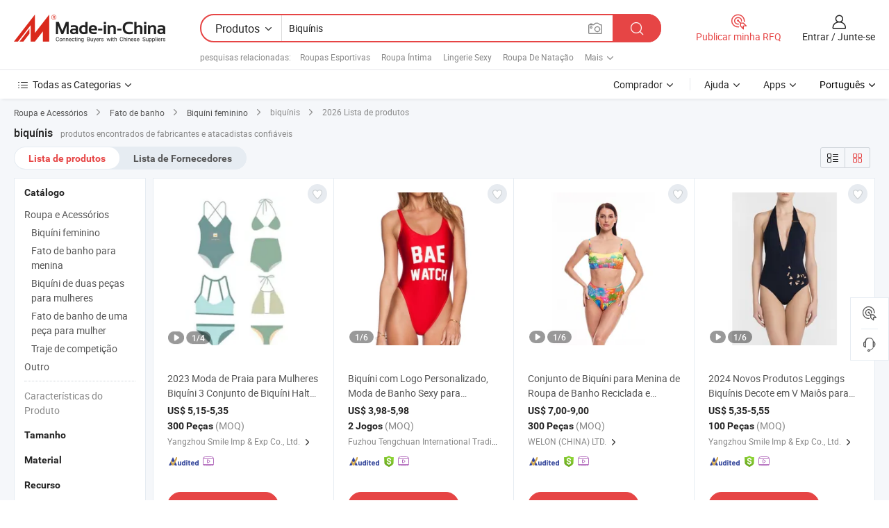

--- FILE ---
content_type: text/html;charset=UTF-8
request_url: https://pt.made-in-china.com/tag_search_product/Bikini-Swimwears_ooehisn_1.html
body_size: 48649
content:

<!DOCTYPE html>
<html
                lang="pt" >
<head>
    <meta content="text/html; charset=utf-8" http-equiv="Content-Type" />
            <base href="//pt.made-in-china.com" />
        <title>biqu&iacute;nis da China, lista de produtos de biqu&iacute;nis da China em pt.Made-in-China.com</title>
    <meta content="biqu&iacute;nis, biqu&iacute;nis da China, fornecedores, fabricantes e atacadistas de biqu&iacute;nis" name="keywords">
        <meta content="biqu&iacute;nis da China, Encontrar produtos de biqu&iacute;nis da China e lista de fabricantes e fornecedores de biqu&iacute;nis da China em pt.Made-in-China.com" name="description">
<link rel="dns-prefetch" href="//www.micstatic.com">
<link rel="preconnect" href="//www.micstatic.com">
<link rel="dns-prefetch" href="//image.made-in-china.com">
<link rel="preconnect" href="//image.made-in-china.com">
<link rel="dns-prefetch" href="//pic.made-in-china.com">
<link rel="preconnect" href="//pic.made-in-china.com">
                    <link rel="preload" as="image" href="https://image.made-in-china.com/391f0j00DAFhWRgdENpa/2023-Moda-de-Praia-para-Mulheres-Biqu-ni-3-Conjunto-de-Biqu-ni-Halter-com-Estampa-Sexy-e-Capa-de-Praia.jpg" >
                <link rel="alternate" hreflang="de" href="https://de.made-in-china.com/tag_search_product/Bikini-Swimwears_ooehisn_1.html" />
            <link rel="alternate" hreflang="hi" href="https://hi.made-in-china.com/tag_search_product/Bikini-Swimwears_ooehisn_1.html" />
            <link rel="alternate" hreflang="ru" href="https://ru.made-in-china.com/tag_search_product/Bikini-Swimwears_ooehisn_1.html" />
            <link rel="alternate" hreflang="pt" href="https://pt.made-in-china.com/tag_search_product/Bikini-Swimwears_ooehisn_1.html" />
            <link rel="alternate" hreflang="ko" href="https://kr.made-in-china.com/tag_search_product/Bikini-Swimwears_ooehisn_1.html" />
            <link rel="alternate" hreflang="en" href="https://www.made-in-china.com/products-search/hot-china-products/Bikini_Swimwears.html" />
            <link rel="alternate" hreflang="it" href="https://it.made-in-china.com/tag_search_product/Bikini-Swimwears_ooehisn_1.html" />
            <link rel="alternate" hreflang="fr" href="https://fr.made-in-china.com/tag_search_product/Bikini-Swimwears_ooehisn_1.html" />
            <link rel="alternate" hreflang="es" href="https://es.made-in-china.com/tag_search_product/Bikini-Swimwears_ooehisn_1.html" />
            <link rel="alternate" hreflang="sa" href="https://sa.made-in-china.com/tag_search_product/Bikini-Swimwears_ooehisn_1.html" />
            <link rel="alternate" hreflang="x-default" href="https://www.made-in-china.com/products-search/hot-china-products/Bikini_Swimwears.html" />
            <link rel="alternate" hreflang="vi" href="https://vi.made-in-china.com/tag_search_product/Bikini-Swimwears_ooehisn_1.html" />
            <link rel="alternate" hreflang="th" href="https://th.made-in-china.com/tag_search_product/Bikini-Swimwears_ooehisn_1.html" />
            <link rel="alternate" hreflang="ja" href="https://jp.made-in-china.com/tag_search_product/Bikini-Swimwears_ooehisn_1.html" />
            <link rel="alternate" hreflang="id" href="https://id.made-in-china.com/tag_search_product/Bikini-Swimwears_ooehisn_1.html" />
            <link rel="alternate" hreflang="nl" href="https://nl.made-in-china.com/tag_search_product/Bikini-Swimwears_ooehisn_1.html" />
            <link rel="alternate" hreflang="tr" href="https://tr.made-in-china.com/tag_search_product/Bikini-Swimwears_ooehisn_1.html" />
    <link type="text/css" rel="stylesheet" href="https://www.micstatic.com/landing/www/qp/css/search-list-qp_f88bd609.css" /> <link type="text/css" rel="stylesheet" href="https://www.micstatic.com/landing/www/qp/css/refine-navigation_49434e71.css" /> <link type="text/css" rel="stylesheet" href="https://www.micstatic.com/landing/www/qp/css/qp_mlan_d9434333.css" /> 
    <link type="text/css" rel="stylesheet" href="https://www.micstatic.com/landing/www/qp/css/modules/swiper@7.0.5-bundle.min_f7b0d48b.css" /> <link rel="canonical" href="https://pt.made-in-china.com/tag_search_product/Bikini-Swimwears_ooehisn_1.html"/>
	      <link rel="next" href="https://pt.made-in-china.com/tag_search_product/Bikini-Swimwears_ooehisn_2.html"/>
                      <link rel="alternate" media="only screen and (max-width:640)" href="https://m.made-in-china.com/hot-china-products/biqu_nis.html">
    <style>
        body{
            min-width: 1024px;
        }
    </style>
<!-- Polyfill Code Begin --><script chaset="utf-8" type="text/javascript" src="https://www.micstatic.com/polyfill/polyfill-simplify_eb12d58d.js"></script><!-- Polyfill Code End --></head>
<body class="layout-auto gallary " probe-clarity="false" >
<input type="hidden" name="needFetchLanguageByAjax" value="false" class="J-needFetchLanguageByAjax">
    <div id="header" ></div>
<script>
    function headerMlanInit() {
        const funcName = 'headerMlan';
        const app = new window[funcName]({target: document.getElementById('header'), props: {props: {"pageType":2,"logoTitle":"Fabricantes e Fornecedores","logoUrl":null,"base":{"buyerInfo":{"service":"Serviço","newUserGuide":"Guia de Usuário Novo","auditReport":"Audited Suppliers' Reports","meetSuppliers":"Meet Suppliers","onlineTrading":"Secured Trading Service","buyerCenter":"Central do Comprador","contactUs":"Fale Conosco","search":"Procurar","prodDirectory":"Diretório de Produtos","supplierDiscover":"Supplier Discover","sourcingRequest":"Postar Solicitação de Compra","quickLinks":"Quick Links","myFavorites":"Meus Favoritos","visitHistory":"História de Visita","buyer":"Comprador","blog":"Informações de Negócios"},"supplierInfo":{"supplier":"Fornecedor","joinAdvance":"加入高级会员","tradeServerMarket":"外贸服务市场","memberHome":"外贸e家","cloudExpo":"Smart Expo云展会","onlineTrade":"交易服务","internationalLogis":"国际物流","northAmericaBrandSailing":"北美全渠道出海","micDomesticTradeStation":"中国制造网内贸站"},"helpInfo":{"whyMic":"Why Made-in-China.com","auditSupplierWay":"Como auditamos fornecedores","securePaymentWay":"Como garantimos o pagamento","submitComplaint":"Enviar uma reclamação","contactUs":"Fale Conosco","faq":"FAQ","help":"Ajuda"},"appsInfo":{"downloadApp":"Baixar Aplicativo!","forBuyer":"Para o Comprador","forSupplier":"Para Fornecedor","exploreApp":"Explore os descontos exclusivos do aplicativo","apps":"Apps"},"languages":[{"lanCode":0,"simpleName":"en","name":"English","value":"//www.made-in-china.com/products-search/hot-china-products/Bikini_Swimwears.html","htmlLang":"en"},{"lanCode":5,"simpleName":"es","name":"Español","value":"//es.made-in-china.com/tag_search_product/Bikini-Swimwears_ooehisn_1.html","htmlLang":"es"},{"lanCode":4,"simpleName":"pt","name":"Português","value":"//pt.made-in-china.com/","htmlLang":"pt"},{"lanCode":2,"simpleName":"fr","name":"Français","value":"//fr.made-in-china.com/tag_search_product/Bikini-Swimwears_ooehisn_1.html","htmlLang":"fr"},{"lanCode":3,"simpleName":"ru","name":"Русский язык","value":"//ru.made-in-china.com/tag_search_product/Bikini-Swimwears_ooehisn_1.html","htmlLang":"ru"},{"lanCode":8,"simpleName":"it","name":"Italiano","value":"//it.made-in-china.com/tag_search_product/Bikini-Swimwears_ooehisn_1.html","htmlLang":"it"},{"lanCode":6,"simpleName":"de","name":"Deutsch","value":"//de.made-in-china.com/tag_search_product/Bikini-Swimwears_ooehisn_1.html","htmlLang":"de"},{"lanCode":7,"simpleName":"nl","name":"Nederlands","value":"//nl.made-in-china.com/tag_search_product/Bikini-Swimwears_ooehisn_1.html","htmlLang":"nl"},{"lanCode":9,"simpleName":"sa","name":"العربية","value":"//sa.made-in-china.com/tag_search_product/Bikini-Swimwears_ooehisn_1.html","htmlLang":"ar"},{"lanCode":11,"simpleName":"kr","name":"한국어","value":"//kr.made-in-china.com/tag_search_product/Bikini-Swimwears_ooehisn_1.html","htmlLang":"ko"},{"lanCode":10,"simpleName":"jp","name":"日本語","value":"//jp.made-in-china.com/tag_search_product/Bikini-Swimwears_ooehisn_1.html","htmlLang":"ja"},{"lanCode":12,"simpleName":"hi","name":"हिन्दी","value":"//hi.made-in-china.com/tag_search_product/Bikini-Swimwears_ooehisn_1.html","htmlLang":"hi"},{"lanCode":13,"simpleName":"th","name":"ภาษาไทย","value":"//th.made-in-china.com/tag_search_product/Bikini-Swimwears_ooehisn_1.html","htmlLang":"th"},{"lanCode":14,"simpleName":"tr","name":"Türkçe","value":"//tr.made-in-china.com/tag_search_product/Bikini-Swimwears_ooehisn_1.html","htmlLang":"tr"},{"lanCode":15,"simpleName":"vi","name":"Tiếng Việt","value":"//vi.made-in-china.com/tag_search_product/Bikini-Swimwears_ooehisn_1.html","htmlLang":"vi"},{"lanCode":16,"simpleName":"id","name":"Bahasa Indonesia","value":"//id.made-in-china.com/tag_search_product/Bikini-Swimwears_ooehisn_1.html","htmlLang":"id"}],"showMlan":true,"showRules":false,"rules":"Rules","language":"pt","menu":"Cardápio","subTitle":null,"subTitleLink":null,"stickyInfo":null},"categoryRegion":{"categories":"Todas as Categorias","categoryList":[{"name":"Agricultura & Alimento","value":"https://pt.made-in-china.com/category1_Agriculture-Food/Agriculture-Food_usssssssss.html","catCode":"1000000000"},{"name":"Roupa e Acessórios","value":"https://pt.made-in-china.com/category1_Apparel-Accessories/Apparel-Accessories_uussssssss.html","catCode":"1100000000"},{"name":"Artes & Artesanatos","value":"https://pt.made-in-china.com/category1_Arts-Crafts/Arts-Crafts_uyssssssss.html","catCode":"1200000000"},{"name":"Peças e Acessórios de Motos & Automóveis","value":"https://pt.made-in-china.com/category1_Auto-Motorcycle-Parts-Accessories/Auto-Motorcycle-Parts-Accessories_yossssssss.html","catCode":"2900000000"},{"name":"Malas, Bolsas & Caixas","value":"https://pt.made-in-china.com/category1_Bags-Cases-Boxes/Bags-Cases-Boxes_yhssssssss.html","catCode":"2600000000"},{"name":"Químicas","value":"https://pt.made-in-china.com/category1_Chemicals/Chemicals_uissssssss.html","catCode":"1300000000"},{"name":"Produtos de Computador","value":"https://pt.made-in-china.com/category1_Computer-Products/Computer-Products_iissssssss.html","catCode":"3300000000"},{"name":"Construção & Decoração","value":"https://pt.made-in-china.com/category1_Construction-Decoration/Construction-Decoration_ugssssssss.html","catCode":"1500000000"},{"name":"Aparelhos Eletrônicos de Consumo","value":"https://pt.made-in-china.com/category1_Consumer-Electronics/Consumer-Electronics_unssssssss.html","catCode":"1400000000"},{"name":"Elétrico & Eletrônico","value":"https://pt.made-in-china.com/category1_Electrical-Electronics/Electrical-Electronics_uhssssssss.html","catCode":"1600000000"},{"name":"Móveis","value":"https://pt.made-in-china.com/category1_Furniture/Furniture_yessssssss.html","catCode":"2700000000"},{"name":"Saúde & Medicina","value":"https://pt.made-in-china.com/category1_Health-Medicine/Health-Medicine_uessssssss.html","catCode":"1700000000"},{"name":"Equipamentos Industriais & Componentes","value":"https://pt.made-in-china.com/category1_Industrial-Equipment-Components/Industrial-Equipment-Components_inssssssss.html","catCode":"3400000000"},{"name":"Instrumentos & Medidores","value":"https://pt.made-in-china.com/category1_Instruments-Meters/Instruments-Meters_igssssssss.html","catCode":"3500000000"},{"name":"Indústria Leve & Uso Diário","value":"https://pt.made-in-china.com/category1_Light-Industry-Daily-Use/Light-Industry-Daily-Use_urssssssss.html","catCode":"1800000000"},{"name":"Iluminação","value":"https://pt.made-in-china.com/category1_Lights-Lighting/Lights-Lighting_isssssssss.html","catCode":"3000000000"},{"name":"Maquinaria de Manufatura & Processamento","value":"https://pt.made-in-china.com/category1_Manufacturing-Processing-Machinery/Manufacturing-Processing-Machinery_uossssssss.html","catCode":"1900000000"},{"name":"Metalúrgica, Mineral  Energia","value":"https://pt.made-in-china.com/category1_Metallurgy-Mineral-Energy/Metallurgy-Mineral-Energy_ysssssssss.html","catCode":"2000000000"},{"name":"Artigos de Escritório","value":"https://pt.made-in-china.com/category1_Office-Supplies/Office-Supplies_yrssssssss.html","catCode":"2800000000"},{"name":"Embalagem & Impressão","value":"https://pt.made-in-china.com/category1_Packaging-Printing/Packaging-Printing_ihssssssss.html","catCode":"3600000000"},{"name":"Segurança & Proteção","value":"https://pt.made-in-china.com/category1_Security-Protection/Security-Protection_ygssssssss.html","catCode":"2500000000"},{"name":"Serviço","value":"https://pt.made-in-china.com/category1_Service/Service_ynssssssss.html","catCode":"2400000000"},{"name":"Artigos de Esporte & Recreação","value":"https://pt.made-in-china.com/category1_Sporting-Goods-Recreation/Sporting-Goods-Recreation_iussssssss.html","catCode":"3100000000"},{"name":"Têxtil","value":"https://pt.made-in-china.com/category1_Textile/Textile_yussssssss.html","catCode":"2100000000"},{"name":"Ferramentas & Ferragem","value":"https://pt.made-in-china.com/category1_Tools-Hardware/Tools-Hardware_iyssssssss.html","catCode":"3200000000"},{"name":"Brinquedos","value":"https://pt.made-in-china.com/category1_Toys/Toys_yyssssssss.html","catCode":"2200000000"},{"name":"Transporte","value":"https://pt.made-in-china.com/category1_Transportation/Transportation_yissssssss.html","catCode":"2300000000"}],"more":"Mais"},"searchRegion":{"show":true,"lookingFor":"Diga-nos o que procura...","homeUrl":"//pt.made-in-china.com","products":"Produtos","suppliers":"Fornecedores","auditedFactory":null,"uploadImage":"Enviar Imagem","max20MbPerImage":"Máximo de 20 MB por imagem","yourRecentKeywords":"Suas Palavras-chave Recentes","clearHistory":"Limpar histórico","popularSearches":"pesquisas relacionadas","relatedSearches":"Mais","more":null,"maxSizeErrorMsg":"O carregamento falhou. O tamanho máximo da imagem é de 20 MB.","noNetworkErrorMsg":"Nenhuma conexão de rede. Por favor, verifique suas configurações de Internete e tente novamente.","uploadFailedErrorMsg":"Falha no upload. Formato de imagem incorreto. Formatos suportados: JPG, PNG, BMP.","relatedList":[{"word":"Roupas Esportivas","adsData":"Roupas Esportivas","link":"https://pt.made-in-china.com/tag_search_product/Sportswear_uueuonn_1.html","title":"Sportswear"},{"word":"Roupa &Iacute;ntima","adsData":"Roupa &Iacute;ntima","link":"https://pt.made-in-china.com/tag_search_product/Underwear_hrhn_1.html","title":"Underwear"},{"word":"Lingerie Sexy","adsData":"Lingerie Sexy","link":"https://pt.made-in-china.com/tag_search_product/Sexy-Lingerie_uyuriyn_1.html","title":"sexy lingerie"},{"word":"Roupa De Nata&ccedil;&atilde;o","adsData":"Roupa De Nata&ccedil;&atilde;o","link":"https://pt.made-in-china.com/tag_search_product/Swimming-Wear_uuoegsn_1.html","title":"Swimming Wear"},{"word":"Roupas De Praia","adsData":"Roupas De Praia","link":"https://pt.made-in-china.com/tag_search_product/Beach-Wear_yuoun_1.html","title":"Beach Wear"},{"word":"Roupa De Banho","adsData":"Roupa De Banho","link":"https://pt.made-in-china.com/tag_search_product/Swimwear_eohn_1.html","title":"Swimwear"},{"word":"Mai&ocirc;","adsData":"Mai&ocirc;","link":"https://pt.made-in-china.com/tag_search_product/Swimsuit_iehsn_1.html","title":"Swimsuit"},{"word":"Biqu&iacute;ni Sexy","adsData":"Biqu&iacute;ni Sexy","link":"https://pt.made-in-china.com/tag_search_product/Sexy-Bikini_nioysn_1.html","title":"Sexy Bikini"},{"word":"Mai&ocirc;","adsData":"Mai&ocirc;","link":"https://pt.made-in-china.com/tag_search_product/Swimming-Suit_yieonn_1.html","title":"Swimming Suit"}],"relatedTitle":null,"relatedTitleLink":null,"formParams":null,"mlanFormParams":{"keyword":"Biquínis","inputkeyword":"Biquínis","type":null,"currentTab":null,"currentPage":null,"currentCat":null,"currentRegion":null,"currentProp":null,"submitPageUrl":null,"parentCat":null,"otherSearch":null,"currentAllCatalogCodes":null,"sgsMembership":null,"memberLevel":null,"topOrder":null,"size":null,"more":"mais","less":"less","staticUrl50":null,"staticUrl10":null,"staticUrl30":null,"condition":"0","conditionParamsList":[{"condition":"0","conditionName":null,"action":"/productSearch?keyword=#word#","searchUrl":null,"inputPlaceholder":null},{"condition":"1","conditionName":null,"action":"/companySearch?keyword=#word#","searchUrl":null,"inputPlaceholder":null}]},"enterKeywordTips":"Insira pelo menos uma palavra-chave para sua pesquisa.","openMultiSearch":false},"frequentRegion":{"rfq":{"rfq":"Publicar minha RFQ","searchRfq":"Search RFQs","acquireRfqHover":"Diga-nos o que você precisa e experimente a maneira mais fácil de obter cotações !","searchRfqHover":"Discover quality RFQs and connect with big-budget buyers"},"account":{"account":"Conta","signIn":"Entrar","join":"Junte-se","newUser":"Novo Usuário","joinFree":"Junte-se","or":"Ou","socialLogin":"Ao clicar em Entrar, Cadastre-se Gratuitamente ou Continuar com Facebook, Linkedin, Twitter, Google, %s, eu concordo com os %sUser Agreement%s e as %sPrivacy Policy%s","message":"Mensagens","quotes":"Citações","orders":"Pedidos","favorites":"Favoritos","visitHistory":"História de Visita","postSourcingRequest":"Postar Solicitação de Compra","hi":"Olá","signOut":"Sair","manageProduct":"Gerir Produtos","editShowroom":"Editar showroom","username":"","userType":null,"foreignIP":true,"currentYear":2026,"userAgreement":"Acordo do Usuário","privacyPolicy":"Política de Privacidade"},"message":{"message":"Mensagens","signIn":"Entrar","join":"Junte-se","newUser":"Novo Usuário","joinFree":"Junte-se","viewNewMsg":"Sign in to view the new messages","inquiry":"Inquéritos","rfq":"RFQs","awaitingPayment":"Awaiting payments","chat":"Conversar","awaitingQuotation":"Aguardando Cotações"},"cart":{"cart":"Cesta de consulta"}},"busiRegion":null,"previewRegion":null}}});
		const hoc=o=>(o.__proto__.$get=function(o){return this.$$.ctx[this.$$.props[o]]},o.__proto__.$getKeys=function(){return Object.keys(this.$$.props)},o.__proto__.$getProps=function(){return this.$get("props")},o.__proto__.$setProps=function(o){var t=this.$getKeys(),s={},p=this;t.forEach(function(o){s[o]=p.$get(o)}),s.props=Object.assign({},s.props,o),this.$set(s)},o.__proto__.$help=function(){console.log("\n            $set(props): void             | 设置props的值\n            $get(key: string): any        | 获取props指定key的值\n            $getKeys(): string[]          | 获取props所有key\n            $getProps(): any              | 获取props里key为props的值（适用nail）\n            $setProps(params: any): void  | 设置props里key为props的值（适用nail）\n            $on(ev, callback): func       | 添加事件监听，返回移除事件监听的函数\n            $destroy(): void              | 销毁组件并触发onDestroy事件\n        ")},o);
        window[`${funcName}Api`] = hoc(app);
    };
</script><script type="text/javascript" crossorigin="anonymous" onload="headerMlanInit()" src="https://www.micstatic.com/nail/pc/header-mlan_6f301846.js"></script><div class="auto-size J-auto-size">
    <input type="hidden" id="sensor_pg_v" value="st:qp,m:biqu&iacute;nis,p:1,tp:103,stp:10301,plate:show_wd,tp:103,stp:10301,abt:null,abp:a"/>
        <input type="hidden" id="appendQueryParam" value=""/>
    <input type="hidden" id="completeProdParam" value="[&quot;owmGIThBEZYj&quot;,&quot;mFoAsvRHlyUZ&quot;,&quot;GaupxIZKOhVr&quot;,&quot;pOTQyEcMauVR&quot;,&quot;OrdpbhWZkDcG&quot;,&quot;FZOtICMHMoAG&quot;,&quot;XrWRJhfAalVF&quot;,&quot;tfzpwINlZkhK&quot;,&quot;vGwpxcQKEsVN&quot;,&quot;BUKRzMvPZLcH&quot;,&quot;txXrNmpUOSYy&quot;,&quot;UtuYKmsBHMWz&quot;,&quot;rAspwgIVXokR&quot;,&quot;ORIYxJivqfVU&quot;,&quot;GRfperUxWtkL&quot;,&quot;hZfxCLVvbpkA&quot;,&quot;ctgrqUfYIuhI&quot;,&quot;QscEPgRjHOkA&quot;,&quot;mORtNlhYHIWi&quot;,&quot;uteUMcNlEhWX&quot;,&quot;PaspEcWbXDkN&quot;,&quot;LTrRcJkYaOVS&quot;,&quot;JZjTKXiyMdUL&quot;,&quot;IfFRWuroXHcq&quot;,&quot;LaDRugfysvWt&quot;,&quot;YZTAkduHfVWw&quot;,&quot;rFwfOQLzECcP&quot;,&quot;UnpYDTsKvrhl&quot;,&quot;iZxfvkSKklcN&quot;,&quot;eAwpfiROZtkd&quot;]"/>
    <input type="hidden" id="prodKeyword" value="Bikini_Swimwears"/>
    <input type="hidden" name="user_behavior_trace_id" id="user_behavior_trace_id" value="1jfdb83aq87ay"/>
        <div class="page cf">
                <div itemscope itemtype="https://schema.org/BreadcrumbList" class="crumb grid">
                                                <span itemprop="itemListElement" itemscope itemtype="https://schema.org/ListItem">
                        <a itemprop="item" href="https://pt.made-in-china.com/category1_Apparel-Accessories/Apparel-Accessories_uussssssss.html">
                            <span itemprop="name">Roupa e Acessórios</span>
                        </a>
                        <meta itemprop="position" content="1"/>
                    </span>
                    <i class="ob-icon icon-right"></i>
                                                                                                <span itemprop="itemListElement" itemscope itemtype="https://schema.org/ListItem">
                        <a itemprop="item" href="https://pt.made-in-china.com/category23_Apparel-Accessories/Swimsuit_uunissssss_1.html">
                            <span itemprop="name">Fato de banho</span>
                        </a>
                        <meta itemprop="position" content="2"/>
                    </span>
                    <i class="ob-icon icon-right"></i>
                                                                                                <span itemprop="itemListElement" itemscope itemtype="https://schema.org/ListItem">
                        <a itemprop="item" href="https://pt.made-in-china.com/category23_Apparel-Accessories/Women-s-Bikinis_uuniusssss_1.html">
                            <span itemprop="name">Biquíni feminino</span>
                        </a>
                        <meta itemprop="position" content="3"/>
                    </span>
                    <i class="ob-icon icon-right"></i>
                                    <span>biquínis</span>
                                        <i class="ob-icon icon-right"></i>
            <span>
                                     2026 Lista de produtos
                            </span>
        </div>
        <input id="J-strong-words" name="strong-words" type="hidden" value="{&quot;strongWordList&quot;:[&quot;Bikini Swimwears&quot;]}" />
        <input id="ads_word" name="ads_word" type="hidden" value="biqu&iacute;nis" />
        <input type="hidden" id="qaSource" value="1">
        <input type="hidden" name="iqa-portrait" id="iqa-portrait" value="" />
        <input id="compareFromPage" name="compareFromPage" type="hidden" value="3" />
        <input id="contactUrlParam" type="hidden" value="${contactUrlParam}" />
        <input id="J-isLanding" type="hidden" value="true" />
        <div class="page-wrap search-list new-search-list cf">
                                                <div class="search-list-container main-wrap">
                <div class="main">
                    <div class="num-found">
    <h1 class="product_word">biqu&iacute;nis</h1>
                    produtos encontrados de fabricantes e atacadistas confiáveis
        </div>
                    <div class="search-filter-bar">
                        <div class="list-tab">
                            <ul class="tab">
                                <li class="selected"><a>
                                                                            Lista de produtos
                                                                    </a></li>
                                <li>
                                                                            <a href="https://pt.made-in-china.com/manufacturers/bikini-swimwears.html">
                                            Lista de Fornecedores
                                        </a>
                                                                    </li>
                                                                                            </ul>
                        </div>
                        <div class="view-type cf">
<input type="hidden" value="https://pt.made-in-china.com/tag_search_product/Bikini-Swimwears_ooehisn_1.html" id="firstPageUrl">
<div class="refine-sort">
    <div class="list-switch">
        <span class="text"> Ver: </span>
        <span class="list-switch-types">
                <a href="javascript:;"ads-data="t:90,md:1,c:2" onclick="if(saveViewTypeCookie){saveViewTypeCookie(1)}" ontouchstart="if(saveViewTypeCookie){saveViewTypeCookie(1)}" rel="nofollow"
                   class="list-switch-btn list-switch-btn-left unselect ">
					<i class="ob-icon icon-list"></i>
					<div class="tip arrow-bottom tip-switch-list">
                         <div class="tip-con">
                             <p class="tip-para">Exibição De Lista</p>
                         </div>
                             <span class="arrow arrow-out">
                                 <span class="arrow arrow-in"></span>
                             </span>
                     </div>
                </a>
                <a href="javascript:;" onclick="" ontouchstart="" rel="nofollow"
                   class="list-switch-btn list-switch-btn-right selected ">
					<i class="ob-icon icon-gallery"></i>
					<div class="tip arrow-bottom tip-switch-gallery">
                         <div class="tip-con">
                             <p class="tip-para">Visualização da Galeria</p>
                         </div>
                             <span class="arrow arrow-out">
                                 <span class="arrow arrow-in"></span>
                             </span>
                     </div>
                </a>
				</span>
    </div>
</div> </div>
                    </div>
                                                            <div class="search-list">
                        <div class="prod-list J-prod-list gallary ">
 <!-- topRank -->
<!-- product -->
<div class="list-img" id="product-div1" data-show-type="interstAd" faw-module="Search_prod_list" cz-id="owmGIThBEZYj">
     <div class="list-img-wrap">
         <div class="products-item">
             <!-- 图片 -->
			               <div class="prod-img prod-img-space img-total slide-prod J-slider-prod">
                 <div class="img-box swiper-container J-slider-prod-box">
					<div class="img-list swiper-wrapper prod-banner-list" ads-data="t:6,aid:,flx_deliv_tp:comb,ads_tp:,abt:,abp:a,srv_id:,si:1,md:3,pdid:owmGIThBEZYj,ps:,a:1,mds:30,c:2,is_trade:0,is_sample:1,is_rushorder:0,pcid:nbqQOlLGvAiz,pa:,is_3d_prod:0" faw-exposure id="banner-slider">
																													 																																			<a rel="nofollow" class="img-wrap swiper-slide img-thumb-auto J-lazyimgs" referrerpolicy="unsafe-url" href="https://pt.made-in-china.com/co_hhfs8888/product_2023-Swimwear-Beachwear-Women-Bikini-Fashion-3-Pieces-Sexy-Print-Beach-Coverup-Swimsuit-Bikinis-Beachwear-Halter-Bikini-Set_uoosgnrhuy.html" target="_blank" ads-data="t:6,aid:,flx_deliv_tp:comb,ads_tp:,abt:,abp:a,srv_id:,ads_srv_tp:,isrec:,recu:,recv:,si:1,md:3,pdid:owmGIThBEZYj,ps:,a:1,mds:30,c:2,pcid:nbqQOlLGvAiz,st:8,is_trade:0,is_sample:1,is_rushorder:0,pa:8,is_3d_prod:0">
										<div class="img-thumb-inner">
												<img class="J-firstLazyload" src="https://www.micstatic.com/common/img/space.png?_v=1768815573576" data-original="https://image.made-in-china.com/391f0j00DAFhWRgdENpa/2023-Moda-de-Praia-para-Mulheres-Biqu-ni-3-Conjunto-de-Biqu-ni-Halter-com-Estampa-Sexy-e-Capa-de-Praia.webp" alt="2023 Moda de Praia para Mulheres Biqu&iacute;ni 3 Conjunto de Biqu&iacute;ni Halter com Estampa Sexy e Capa de Praia">
										</div>
						 			</a>
																																												<a rel="nofollow" class="img-wrap swiper-slide img-thumb-auto J-lazyimgs" referrerpolicy="unsafe-url" href="https://pt.made-in-china.com/co_hhfs8888/product_2023-Swimwear-Beachwear-Women-Bikini-Fashion-3-Pieces-Sexy-Print-Beach-Coverup-Swimsuit-Bikinis-Beachwear-Halter-Bikini-Set_uoosgnrhuy.html" target="_blank" ads-data="t:6,aid:,flx_deliv_tp:comb,ads_tp:,abt:,abp:a,srv_id:,ads_srv_tp:,isrec:,recu:,recv:,si:1,md:3,pdid:owmGIThBEZYj,ps:,a:1,mds:30,c:2,pcid:nbqQOlLGvAiz,st:8,is_trade:0,is_sample:1,is_rushorder:0,pa:8,is_3d_prod:0">
										<div class="img-thumb-inner">
												<img src="https://www.micstatic.com/common/img/space.png?_v=1768815573576" data-original="https://image.made-in-china.com/391f0j00IAFhiLgCAyrt/2023-Moda-de-Praia-para-Mulheres-Biqu-ni-3-Conjunto-de-Biqu-ni-Halter-com-Estampa-Sexy-e-Capa-de-Praia.webp" alt="2023 Moda de Praia para Mulheres Biqu&iacute;ni 3 Conjunto de Biqu&iacute;ni Halter com Estampa Sexy e Capa de Praia">
										</div>
						 			</a>
																																												<a rel="nofollow" class="img-wrap swiper-slide img-thumb-auto J-lazyimgs" referrerpolicy="unsafe-url" href="https://pt.made-in-china.com/co_hhfs8888/product_2023-Swimwear-Beachwear-Women-Bikini-Fashion-3-Pieces-Sexy-Print-Beach-Coverup-Swimsuit-Bikinis-Beachwear-Halter-Bikini-Set_uoosgnrhuy.html" target="_blank" ads-data="t:6,aid:,flx_deliv_tp:comb,ads_tp:,abt:,abp:a,srv_id:,ads_srv_tp:,isrec:,recu:,recv:,si:1,md:3,pdid:owmGIThBEZYj,ps:,a:1,mds:30,c:2,pcid:nbqQOlLGvAiz,st:8,is_trade:0,is_sample:1,is_rushorder:0,pa:8,is_3d_prod:0">
										<div class="img-thumb-inner">
												<img src="https://www.micstatic.com/common/img/space.png?_v=1768815573576" data-original="https://image.made-in-china.com/391f0j00LwOVikpgZFrT/2023-Moda-de-Praia-para-Mulheres-Biqu-ni-3-Conjunto-de-Biqu-ni-Halter-com-Estampa-Sexy-e-Capa-de-Praia.webp" alt="2023 Moda de Praia para Mulheres Biqu&iacute;ni 3 Conjunto de Biqu&iacute;ni Halter com Estampa Sexy e Capa de Praia">
										</div>
						 			</a>
																																												<a rel="nofollow" class="img-wrap swiper-slide img-thumb-auto J-lazyimgs" referrerpolicy="unsafe-url" href="https://pt.made-in-china.com/co_hhfs8888/product_2023-Swimwear-Beachwear-Women-Bikini-Fashion-3-Pieces-Sexy-Print-Beach-Coverup-Swimsuit-Bikinis-Beachwear-Halter-Bikini-Set_uoosgnrhuy.html" target="_blank" ads-data="t:6,aid:,flx_deliv_tp:comb,ads_tp:,abt:,abp:a,srv_id:,ads_srv_tp:,isrec:,recu:,recv:,si:1,md:3,pdid:owmGIThBEZYj,ps:,a:1,mds:30,c:2,pcid:nbqQOlLGvAiz,st:8,is_trade:0,is_sample:1,is_rushorder:0,pa:8,is_3d_prod:0">
										<div class="img-thumb-inner">
												<img src="https://www.micstatic.com/common/img/space.png?_v=1768815573576" data-original="https://image.made-in-china.com/391f0j00DmNhVZrcrOgE/2023-Moda-de-Praia-para-Mulheres-Biqu-ni-3-Conjunto-de-Biqu-ni-Halter-com-Estampa-Sexy-e-Capa-de-Praia.webp" alt="2023 Moda de Praia para Mulheres Biqu&iacute;ni 3 Conjunto de Biqu&iacute;ni Halter com Estampa Sexy e Capa de Praia">
										</div>
						 			</a>
																																													</div>
					 					 						 <a referrerpolicy="unsafe-url" href="https://pt.made-in-china.com/co_hhfs8888/product_2023-Swimwear-Beachwear-Women-Bikini-Fashion-3-Pieces-Sexy-Print-Beach-Coverup-Swimsuit-Bikinis-Beachwear-Halter-Bikini-Set_uoosgnrhuy.html#slideVideo" target="_blank" rel="nofollow"
							class="has-icon has-video-icon"><img src="https://www.micstatic.com/landing/www/qp/img/video_456aa956.svg" alt="Vídeo"/></a>
					 					 					 						 <a referrerpolicy="unsafe-url" href="https://pt.made-in-china.com/co_hhfs8888/product_2023-Swimwear-Beachwear-Women-Bikini-Fashion-3-Pieces-Sexy-Print-Beach-Coverup-Swimsuit-Bikinis-Beachwear-Halter-Bikini-Set_uoosgnrhuy.html" target="_blank" rel="nofollow" class="has-page swiper-page-wrap">
							 <span class="page-current">1</span>/
							 <span class="page-total">4</span>
						 </a>
					 					 					 						 <a class="img-left J-slide-left" href="javascript:;"><i class="ob-icon icon-left"></i></a>
						 <a class="img-right J-slide-right" href="javascript:;"><i class="ob-icon icon-right"></i></a>
					 				 </div>
				 					 <div class="pagination J-pagination">
						 <span class="swiper-pagination-switch swiper-visible-switch swiper-active-switch"></span>
						 <span class="swiper-pagination-switch"></span>
						 <span class="swiper-pagination-switch"></span>
					 </div>
				 			 </div>
			 			 				 <a href="javascript:void(0);"
					class="prod-favorite-icon J-add2Fav" cz-type="prod"
					cz-id="owmGIThBEZYj" ads-data="st:17,pdid:owmGIThBEZYj,pcid:nbqQOlLGvAiz,is_trade:0,is_sample:1,is_rushorder:0,a:1">
					 <i class="ob-icon icon-heart-f"></i>
					 <i class="ob-icon icon-heart"></i>
					 <div class="tip arrow-top tip-faverite">
						 <div class="tip-con"><p class="tip-para">Favoritos</p></div>
						 <span class="arrow arrow-out"><span class="arrow arrow-in"></span></span>
					 </div>
				 </a>
			                 <!-- 内容 -->
			 <div id="onlineTradeAble3" style="display:none;">false 0</div>
             <div class="detail">
				 				 <input type="hidden" name="mainProdValue" value="3"/>
				 				 <div class="icon-list certified-logo">
				 					 </div>
				 				 <div class="product-name-wrap
 									">
					 <h2 class="product-name" data-prod-tag="">
						 <a title="2023 Moda de Praia para Mulheres Biquíni 3 Conjunto de Biquíni Halter com Estampa Sexy e Capa de Praia" referrerpolicy="unsafe-url" href="https://pt.made-in-china.com/co_hhfs8888/product_2023-Swimwear-Beachwear-Women-Bikini-Fashion-3-Pieces-Sexy-Print-Beach-Coverup-Swimsuit-Bikinis-Beachwear-Halter-Bikini-Set_uoosgnrhuy.html" target="_blank" ads-data="t:6,aid:,flx_deliv_tp:comb,ads_tp:,abt:,abp:a,srv_id:,ads_srv_tp:,isrec:,recu:,recv:,si:1,md:3,pdid:owmGIThBEZYj,ps:,a:1,mds:30,c:2,pcid:nbqQOlLGvAiz,st:2,is_trade:0,is_sample:1,is_rushorder:0,pa:2">
							 2023 Moda de Praia para Mulheres Biquíni 3 Conjunto de Biquíni Halter com Estampa Sexy e Capa de Praia
						 </a>
					 </h2>
					 					 					 				 </div>
				 <div class="product-property">
					 						 <div class="ellipsis attr-item J-faketitle"><span
								 class="attribute"><strong class="price">US$ <span>5,15</span>-<span>5,35</span></strong></span></div>
					 					 						 <div class="ellipsis attr-item J-faketitle"><span
								 class="attribute"><strong> 300 Pe&ccedil;as</strong> </span> <span class="moq-text">(MOQ)</span>
						 </div>
					 				 </div>
				 				 <div class="company-info">
					 <div class="company-name ellipsis">
						 <a referrerpolicy="unsafe-url" href="https://pt.made-in-china.com/co_hhfs8888/"
							 							 												   class="compnay-name" target="_blank" ads-data="t:6,aid:,flx_deliv_tp:comb,ads_tp:,abt:,abp:a,srv_id:,ads_srv_tp:,isrec:,recu:,recv:,si:1,md:3,pdid:owmGIThBEZYj,ps:,a:1,mds:30,c:2,pcid:nbqQOlLGvAiz,st:3,is_trade:0,is_sample:1,is_rushorder:0,pa:3"
						 >
							 <span title="Yangzhou Smile Imp &amp; Exp Co., Ltd.">Yangzhou Smile Imp &amp; Exp Co., Ltd.</span>
						 </a>
						 <i class="ob-icon icon-right"></i>
						 <div class="company-name-popup">
							 <div class="name-block">
								 									 <a referrerpolicy="unsafe-url" href="https://pt.made-in-china.com/co_hhfs8888/"
									 										 															   target="_blank" class="compnay-name J-compnay-name" ads-data="t:6,aid:,flx_deliv_tp:comb,ads_tp:,abt:,abp:a,srv_id:,ads_srv_tp:,isrec:,recu:,recv:,si:1,md:3,pdid:owmGIThBEZYj,ps:,a:1,mds:30,c:2,pcid:nbqQOlLGvAiz,st:3,is_trade:0,is_sample:1,is_rushorder:0,pa:3,is_3d_prod:0">
										 <span title="Yangzhou Smile Imp &amp; Exp Co., Ltd.">Yangzhou Smile Imp &amp; Exp Co., Ltd.</span>
									 </a>
								 							 </div>
							 <div class="auth-block">
								 <ul class="auth-block-list">
									 										 <li class="cs-level-info">
											 											 												 <img class="auth-icon" src='https://www.micstatic.com/common/img/icon/diamond_member_16.png?_v=1768815573576' srcset='https://www.micstatic.com/common/img/icon/diamond_member_32.png?_v=1768815573576 2x, https://www.micstatic.com/common/img/icon/diamond_member_16.png?_v=1768815573576 1x' alt="China Supplier - Diamond Member"> Membro Diamante
											 										 </li>
										 											 <li class="as-info">
												 <img class="auth-icon ico-audited" data-title="Auditado por uma agência de inspeção terceirizada independente" src="https://www.micstatic.com/common/img/icon-new/as-short.png?_v=1768815573576" alt="Fornecedor Auditado" />Fornecedor Auditado
											 </li>
									 <li class="company-address-info">
										 <i class="ob-icon icon-coordinate"></i>
										 											 Jiangsu, China
										 									 </li>
								 </ul>
							 </div>
							 <div class="block-divider"></div>
							 <div class="other-block">
								 <ul>
									 <li>
										 <h2 class="business-type-info">Empresa Comercial</h2>
									 </li>
									 									 								 </ul>
							 </div>
						 </div>
					 </div>
					 <div class="auth-list">
						 							 								 <div class="auth">
									 <a rel="nofollow" target="_blank" referrerpolicy="unsafe-url" href="https://pt.made-in-china.com/co_hhfs8888/company_info.html" ads-data="t:6,aid:,flx_deliv_tp:comb,ads_tp:,abt:,abp:a,srv_id:,ads_srv_tp:,isrec:,recu:,recv:,si:1,md:3,pdid:owmGIThBEZYj,ps:,a:1,mds:30,c:2,pcid:nbqQOlLGvAiz,st:4,is_trade:0,is_sample:1,is_rushorder:0,pa:4">
											<span class="left_2 as-logo" data-title="Auditado por uma agência de inspeção terceirizada independente">
												<img class="auth-icon ico-audited" src="https://www.micstatic.com/common/img/icon-new/as_32.png" alt="Fornecedor Auditado" />
											</span>
									 </a>
								 </div>
							 																																																																																																															 						 						 							 								 <div class="auth auth-video">
									 <a href="//pt.made-in-china.com/video-channel/hhfs8888_owmGIThBEZYj_2023-Moda-de-Praia-para-Mulheres-Biqu-ni-3-Conjunto-de-Biqu-ni-Halter-com-Estampa-Sexy-e-Capa-de-Praia.html" target="_blank"
										ads-data="t:6,aid:,flx_deliv_tp:comb,ads_tp:,abt:,abp:a,srv_id:,ads_srv_tp:,isrec:,recu:,recv:,si:1,md:3,pdid:owmGIThBEZYj,ps:,a:1,mds:30,c:2,pcid:nbqQOlLGvAiz,st:2,is_trade:0,is_sample:1,is_rushorder:0,pa:15,st:15"><img class="auth-icon"
																				  src='https://www.micstatic.com/common/img/logo/video_d4fb84a2.svg'
																				  alt="Ver vídeo e imagem maiores"></a>
									 <div class="tip arrow-bottom tip-video">
										 <div class="tip-con">
											 <p class="tip-para">Ver vídeo e imagem maiores</p>
										 </div>
										 <span class="arrow arrow-out">
												<span class="arrow arrow-in"></span>
											</span>
									 </div>
								 </div>
							 						 					 						 					 </div>
				 </div>
			 </div>
			 <div class="product-btn">
				 				 					 <input type="hidden" value="Contate Agora" />
					 					 <a fun-inquiry-product
						referrerpolicy="unsafe-url" href="//www.made-in-china.com/sendInquiry/prod_owmGIThBEZYj_nbqQOlLGvAiz.html?from=search&type=cs&target=prod&word=biqu%C3%ADnis&seo=1&plant=pt&smode=pc"
						ads-data="t:6,aid:,flx_deliv_tp:comb,ads_tp:,abt:,abp:a,srv_id:,ads_srv_tp:,isrec:,recu:,recv:,si:1,md:3,pdid:owmGIThBEZYj,ps:,a:1,mds:30,c:2,pcid:nbqQOlLGvAiz,st:5,is_trade:0,is_sample:1,is_rushorder:0,pa:5" target="_blank" rel="nofollow" class="btn btn-main btn-small">
						 						 <span class="btn-main-text">Contate Agora</span>
					 </a>
				 				 <span class="inquiry-action">
			            <b class="tm3_chat_status" lan="pt" ads-data="t:6,aid:,flx_deliv_tp:comb,ads_tp:,abt:,abp:a,srv_id:,ads_srv_tp:,isrec:,recu:,recv:,si:1,md:3,pdid:owmGIThBEZYj,ps:,a:1,mds:30,c:2,pcid:nbqQOlLGvAiz,st:7,is_trade:0,is_sample:1,is_rushorder:0,pa:13" dataId="nbqQOlLGvAiz_owmGIThBEZYj_1" inquiry="//www.made-in-china.com/sendInquiry/prod_owmGIThBEZYj_nbqQOlLGvAiz.html?from=search&type=cs&target=prod&word=biqu%C3%ADnis&seo=1&plant=pt&smode=pc" processor="chat" cid="nbqQOlLGvAiz" style="display:none"></b>
					 					 					 					 			</span>
			 </div>
			 <div class="hide-area">
				                      <div class="property-list">
    												<div class="prop-item">
                                 <label class="prop-lab">Tamanho: </label>
                                 <span class="prop-val">S</span>
                             </div>
                        							<div class="prop-item">
                                 <label class="prop-lab">Material: </label>
                                 <span class="prop-val">Nylon</span>
                             </div>
                        							<div class="prop-item">
                                 <label class="prop-lab">Padrão: </label>
                                 <span class="prop-val">nylon</span>
                             </div>
                        							<div class="prop-item">
                                 <label class="prop-lab">Embalagem: </label>
                                 <span class="prop-val">caixa de cartão</span>
                             </div>
                        							<div class="prop-item">
                                 <label class="prop-lab">Marca Registrada: </label>
                                 <span class="prop-val">oceano</span>
                             </div>
                                             </div>
				 			 </div>
         </div>
     </div>
</div>
<div class="list-img" id="product-div2" data-show-type="interstAd" faw-module="Search_prod_list" cz-id="mFoAsvRHlyUZ">
     <div class="list-img-wrap">
         <div class="products-item">
             <!-- 图片 -->
			               <div class="prod-img prod-img-space img-total slide-prod J-slider-prod">
                 <div class="img-box swiper-container J-slider-prod-box">
					<div class="img-list swiper-wrapper prod-banner-list" ads-data="t:6,aid:,flx_deliv_tp:comb,ads_tp:,abt:,abp:a,srv_id:,si:1,md:3,pdid:mFoAsvRHlyUZ,ps:,a:2,mds:30,c:2,is_trade:1,is_sample:1,is_rushorder:0,pcid:QbHJrldDqAIR,pa:,is_3d_prod:0" faw-exposure id="banner-slider">
																													 																																			<a rel="nofollow" class="img-wrap swiper-slide img-thumb-auto J-lazyimgs" referrerpolicy="unsafe-url" href="https://pt.made-in-china.com/co_tengchuantrade/product_Custom-Logo-Bikini-OEM-Sexy-Swimsuits-Women-One-Piece-Swimwear_uorhyrosey.html" target="_blank" ads-data="t:6,aid:,flx_deliv_tp:comb,ads_tp:,abt:,abp:a,srv_id:,ads_srv_tp:,isrec:,recu:,recv:,si:1,md:3,pdid:mFoAsvRHlyUZ,ps:,a:2,mds:30,c:2,pcid:QbHJrldDqAIR,st:8,is_trade:1,is_sample:1,is_rushorder:0,pa:8,is_3d_prod:0">
										<div class="img-thumb-inner">
												<img class="J-firstLazyload" src="https://www.micstatic.com/common/img/space.png?_v=1768815573576" data-original="https://image.made-in-china.com/391f0j00umDWELkhavpg/Biqu-ni-com-Logo-Personalizado-Moda-de-Banho-Sexy-para-Mulheres-Mai-de-Uma-Pe-a.webp" alt="Biqu&iacute;ni com Logo Personalizado, Moda de Banho Sexy para Mulheres, Mai&ocirc; de Uma Pe&ccedil;a">
										</div>
						 			</a>
																																												<a rel="nofollow" class="img-wrap swiper-slide img-thumb-auto J-lazyimgs" referrerpolicy="unsafe-url" href="https://pt.made-in-china.com/co_tengchuantrade/product_Custom-Logo-Bikini-OEM-Sexy-Swimsuits-Women-One-Piece-Swimwear_uorhyrosey.html" target="_blank" ads-data="t:6,aid:,flx_deliv_tp:comb,ads_tp:,abt:,abp:a,srv_id:,ads_srv_tp:,isrec:,recu:,recv:,si:1,md:3,pdid:mFoAsvRHlyUZ,ps:,a:2,mds:30,c:2,pcid:QbHJrldDqAIR,st:8,is_trade:1,is_sample:1,is_rushorder:0,pa:8,is_3d_prod:0">
										<div class="img-thumb-inner">
												<img src="https://www.micstatic.com/common/img/space.png?_v=1768815573576" data-original="https://image.made-in-china.com/391f0j00gJLhaqoMhvpu/Biqu-ni-com-Logo-Personalizado-Moda-de-Banho-Sexy-para-Mulheres-Mai-de-Uma-Pe-a.webp" alt="Biqu&iacute;ni com Logo Personalizado, Moda de Banho Sexy para Mulheres, Mai&ocirc; de Uma Pe&ccedil;a">
										</div>
						 			</a>
																																												<a rel="nofollow" class="img-wrap swiper-slide img-thumb-auto J-lazyimgs" referrerpolicy="unsafe-url" href="https://pt.made-in-china.com/co_tengchuantrade/product_Custom-Logo-Bikini-OEM-Sexy-Swimsuits-Women-One-Piece-Swimwear_uorhyrosey.html" target="_blank" ads-data="t:6,aid:,flx_deliv_tp:comb,ads_tp:,abt:,abp:a,srv_id:,ads_srv_tp:,isrec:,recu:,recv:,si:1,md:3,pdid:mFoAsvRHlyUZ,ps:,a:2,mds:30,c:2,pcid:QbHJrldDqAIR,st:8,is_trade:1,is_sample:1,is_rushorder:0,pa:8,is_3d_prod:0">
										<div class="img-thumb-inner">
												<img src="https://www.micstatic.com/common/img/space.png?_v=1768815573576" data-original="https://image.made-in-china.com/391f0j00uAPiTjcWhvgp/Biqu-ni-com-Logo-Personalizado-Moda-de-Banho-Sexy-para-Mulheres-Mai-de-Uma-Pe-a.webp" alt="Biqu&iacute;ni com Logo Personalizado, Moda de Banho Sexy para Mulheres, Mai&ocirc; de Uma Pe&ccedil;a">
										</div>
						 			</a>
																																												<a rel="nofollow" class="img-wrap swiper-slide img-thumb-auto J-lazyimgs" referrerpolicy="unsafe-url" href="https://pt.made-in-china.com/co_tengchuantrade/product_Custom-Logo-Bikini-OEM-Sexy-Swimsuits-Women-One-Piece-Swimwear_uorhyrosey.html" target="_blank" ads-data="t:6,aid:,flx_deliv_tp:comb,ads_tp:,abt:,abp:a,srv_id:,ads_srv_tp:,isrec:,recu:,recv:,si:1,md:3,pdid:mFoAsvRHlyUZ,ps:,a:2,mds:30,c:2,pcid:QbHJrldDqAIR,st:8,is_trade:1,is_sample:1,is_rushorder:0,pa:8,is_3d_prod:0">
										<div class="img-thumb-inner">
												<img src="https://www.micstatic.com/common/img/space.png?_v=1768815573576" data-original="https://image.made-in-china.com/391f0j00uJLlaAqnEMpg/Biqu-ni-com-Logo-Personalizado-Moda-de-Banho-Sexy-para-Mulheres-Mai-de-Uma-Pe-a.webp" alt="Biqu&iacute;ni com Logo Personalizado, Moda de Banho Sexy para Mulheres, Mai&ocirc; de Uma Pe&ccedil;a">
										</div>
						 			</a>
																																												<a rel="nofollow" class="img-wrap swiper-slide img-thumb-auto J-lazyimgs" referrerpolicy="unsafe-url" href="https://pt.made-in-china.com/co_tengchuantrade/product_Custom-Logo-Bikini-OEM-Sexy-Swimsuits-Women-One-Piece-Swimwear_uorhyrosey.html" target="_blank" ads-data="t:6,aid:,flx_deliv_tp:comb,ads_tp:,abt:,abp:a,srv_id:,ads_srv_tp:,isrec:,recu:,recv:,si:1,md:3,pdid:mFoAsvRHlyUZ,ps:,a:2,mds:30,c:2,pcid:QbHJrldDqAIR,st:8,is_trade:1,is_sample:1,is_rushorder:0,pa:8,is_3d_prod:0">
										<div class="img-thumb-inner">
												<img src="https://www.micstatic.com/common/img/space.png?_v=1768815573576" data-original="https://image.made-in-china.com/391f0j00LdPiaYoEqBgu/Biqu-ni-com-Logo-Personalizado-Moda-de-Banho-Sexy-para-Mulheres-Mai-de-Uma-Pe-a.webp" alt="Biqu&iacute;ni com Logo Personalizado, Moda de Banho Sexy para Mulheres, Mai&ocirc; de Uma Pe&ccedil;a">
										</div>
						 			</a>
																																												<a rel="nofollow" class="img-wrap swiper-slide img-thumb-auto J-lazyimgs" referrerpolicy="unsafe-url" href="https://pt.made-in-china.com/co_tengchuantrade/product_Custom-Logo-Bikini-OEM-Sexy-Swimsuits-Women-One-Piece-Swimwear_uorhyrosey.html" target="_blank" ads-data="t:6,aid:,flx_deliv_tp:comb,ads_tp:,abt:,abp:a,srv_id:,ads_srv_tp:,isrec:,recu:,recv:,si:1,md:3,pdid:mFoAsvRHlyUZ,ps:,a:2,mds:30,c:2,pcid:QbHJrldDqAIR,st:8,is_trade:1,is_sample:1,is_rushorder:0,pa:8,is_3d_prod:0">
										<div class="img-thumb-inner">
												<img src="https://www.micstatic.com/common/img/space.png?_v=1768815573576" data-original="https://image.made-in-china.com/391f0j00HdLhTIbWYegp/Biqu-ni-com-Logo-Personalizado-Moda-de-Banho-Sexy-para-Mulheres-Mai-de-Uma-Pe-a.webp" alt="Biqu&iacute;ni com Logo Personalizado, Moda de Banho Sexy para Mulheres, Mai&ocirc; de Uma Pe&ccedil;a">
										</div>
						 			</a>
																																													</div>
					 					 					 					 						 <a referrerpolicy="unsafe-url" href="https://pt.made-in-china.com/co_tengchuantrade/product_Custom-Logo-Bikini-OEM-Sexy-Swimsuits-Women-One-Piece-Swimwear_uorhyrosey.html" target="_blank" rel="nofollow" class="has-page swiper-page-wrap">
							 <span class="page-current">1</span>/
							 <span class="page-total">6</span>
						 </a>
					 					 					 						 <a class="img-left J-slide-left" href="javascript:;"><i class="ob-icon icon-left"></i></a>
						 <a class="img-right J-slide-right" href="javascript:;"><i class="ob-icon icon-right"></i></a>
					 				 </div>
				 					 <div class="pagination J-pagination">
						 <span class="swiper-pagination-switch swiper-visible-switch swiper-active-switch"></span>
						 <span class="swiper-pagination-switch"></span>
						 <span class="swiper-pagination-switch"></span>
					 </div>
				 			 </div>
			 			 				 <a href="javascript:void(0);"
					class="prod-favorite-icon J-add2Fav" cz-type="prod"
					cz-id="mFoAsvRHlyUZ" ads-data="st:17,pdid:mFoAsvRHlyUZ,pcid:QbHJrldDqAIR,is_trade:1,is_sample:1,is_rushorder:0,a:2">
					 <i class="ob-icon icon-heart-f"></i>
					 <i class="ob-icon icon-heart"></i>
					 <div class="tip arrow-top tip-faverite">
						 <div class="tip-con"><p class="tip-para">Favoritos</p></div>
						 <span class="arrow arrow-out"><span class="arrow arrow-in"></span></span>
					 </div>
				 </a>
			                 <!-- 内容 -->
			 <div id="onlineTradeAble3" style="display:none;">true 1</div>
             <div class="detail">
				 				 <input type="hidden" name="mainProdValue" value="8"/>
				 				 <div class="icon-list certified-logo">
				 					 </div>
				 				 <div class="product-name-wrap
 									">
					 <h2 class="product-name" data-prod-tag="">
						 <a title="Biquíni com Logo Personalizado, Moda de Banho Sexy para Mulheres, Maiô de Uma Peça" referrerpolicy="unsafe-url" href="https://pt.made-in-china.com/co_tengchuantrade/product_Custom-Logo-Bikini-OEM-Sexy-Swimsuits-Women-One-Piece-Swimwear_uorhyrosey.html" target="_blank" ads-data="t:6,aid:,flx_deliv_tp:comb,ads_tp:,abt:,abp:a,srv_id:,ads_srv_tp:,isrec:,recu:,recv:,si:1,md:3,pdid:mFoAsvRHlyUZ,ps:,a:2,mds:30,c:2,pcid:QbHJrldDqAIR,st:2,is_trade:1,is_sample:1,is_rushorder:0,pa:2">
							 Biquíni com Logo Personalizado, Moda de Banho Sexy para Mulheres, Maiô de Uma Peça
						 </a>
					 </h2>
					 					 					 				 </div>
				 <div class="product-property">
					 						 <div class="ellipsis attr-item J-faketitle"><span
								 class="attribute"><strong class="price">US$ <span>3,98</span>-<span>5,98</span></strong></span></div>
					 					 						 <div class="ellipsis attr-item J-faketitle"><span
								 class="attribute"><strong> 2 Jogos</strong> </span> <span class="moq-text">(MOQ)</span>
						 </div>
					 				 </div>
				 				 <div class="company-info">
					 <div class="company-name ellipsis">
						 <a referrerpolicy="unsafe-url" href="https://pt.made-in-china.com/co_tengchuantrade/"
							 							 												   class="compnay-name" target="_blank" ads-data="t:6,aid:,flx_deliv_tp:comb,ads_tp:,abt:,abp:a,srv_id:,ads_srv_tp:,isrec:,recu:,recv:,si:1,md:3,pdid:mFoAsvRHlyUZ,ps:,a:2,mds:30,c:2,pcid:QbHJrldDqAIR,st:3,is_trade:1,is_sample:1,is_rushorder:0,pa:3"
						 >
							 <span title="Fuzhou Tengchuan International Trading Co., Ltd.">Fuzhou Tengchuan International Trading Co., Ltd.</span>
						 </a>
						 <i class="ob-icon icon-right"></i>
						 <div class="company-name-popup">
							 <div class="name-block">
								 									 <a referrerpolicy="unsafe-url" href="https://pt.made-in-china.com/co_tengchuantrade/"
									 										 															   target="_blank" class="compnay-name J-compnay-name" ads-data="t:6,aid:,flx_deliv_tp:comb,ads_tp:,abt:,abp:a,srv_id:,ads_srv_tp:,isrec:,recu:,recv:,si:1,md:3,pdid:mFoAsvRHlyUZ,ps:,a:2,mds:30,c:2,pcid:QbHJrldDqAIR,st:3,is_trade:1,is_sample:1,is_rushorder:0,pa:3,is_3d_prod:0">
										 <span title="Fuzhou Tengchuan International Trading Co., Ltd.">Fuzhou Tengchuan International Trading Co., Ltd.</span>
									 </a>
								 							 </div>
							 <div class="auth-block">
								 <ul class="auth-block-list">
									 										 <li class="cs-level-info">
											 											 												 <img class="auth-icon" src='https://www.micstatic.com/common/img/icon/diamond_member_16.png?_v=1768815573576' srcset='https://www.micstatic.com/common/img/icon/diamond_member_32.png?_v=1768815573576 2x, https://www.micstatic.com/common/img/icon/diamond_member_16.png?_v=1768815573576 1x' alt="China Supplier - Diamond Member"> Membro Diamante
											 										 </li>
										 											 <li class="as-info">
												 <img class="auth-icon ico-audited" data-title="Auditado por uma agência de inspeção terceirizada independente" src="https://www.micstatic.com/common/img/icon-new/as-short.png?_v=1768815573576" alt="Fornecedor Auditado" />Fornecedor Auditado
											 </li>
										 											 <li class="as-info">
												 <img class="auth-icon"
													  src='https://www.micstatic.com/common/img/logo/icon_deal_16.png?_v=1768815573576'
													  srcset='https://www.micstatic.com/common/img/logo/icon_deal_32.png?_v=1768815573576 2x, https://www.micstatic.com/common/img/logo/icon_deal_16.png?_v=1768815573576 1x'
													  alt="Secured Trading">
												 Secured Trading
											 </li>
									 <li class="company-address-info">
										 <i class="ob-icon icon-coordinate"></i>
										 											 Fujian, China
										 									 </li>
								 </ul>
							 </div>
							 <div class="block-divider"></div>
							 <div class="other-block">
								 <ul>
									 <li>
										 <h2 class="business-type-info">Empresa Comercial</h2>
									 </li>
									 									 										 <li class="management-certification-info">
											 <span title="ISO 9001">ISO 9001</span>
										 </li>
									 								 </ul>
							 </div>
						 </div>
					 </div>
					 <div class="auth-list">
						 							 								 <div class="auth">
									 <a rel="nofollow" target="_blank" referrerpolicy="unsafe-url" href="https://pt.made-in-china.com/co_tengchuantrade/company_info.html" ads-data="t:6,aid:,flx_deliv_tp:comb,ads_tp:,abt:,abp:a,srv_id:,ads_srv_tp:,isrec:,recu:,recv:,si:1,md:3,pdid:mFoAsvRHlyUZ,ps:,a:2,mds:30,c:2,pcid:QbHJrldDqAIR,st:4,is_trade:1,is_sample:1,is_rushorder:0,pa:4">
											<span class="left_2 as-logo" data-title="Auditado por uma agência de inspeção terceirizada independente">
												<img class="auth-icon ico-audited" src="https://www.micstatic.com/common/img/icon-new/as_32.png" alt="Fornecedor Auditado" />
											</span>
									 </a>
								 </div>
							 																																																																																																															 							 							 <div class="auth">
						<span class="auth-deal-span">
							<img class="auth-icon" src='https://www.micstatic.com/common/img/logo/icon-deal.png?_v=1768815573576' alt="Secured Trading Service">
							<div class="tip arrow-bottom tip-deal">
								<div class="tip-con">
									<p class="tip-para">Enjoy trading protection from Made-in-China.com</p>
								</div>
								<span class="arrow arrow-out">
									<span class="arrow arrow-in"></span>
								</span>
							</div>
						</span>
							 </div>
							 						 						 							 								 <div class="auth auth-video">
									 <a href="//pt.made-in-china.com/video-channel/tengchuantrade_mFoAsvRHlyUZ_Biqu-ni-com-Logo-Personalizado-Moda-de-Banho-Sexy-para-Mulheres-Mai-de-Uma-Pe-a.html" target="_blank"
										ads-data="t:6,aid:,flx_deliv_tp:comb,ads_tp:,abt:,abp:a,srv_id:,ads_srv_tp:,isrec:,recu:,recv:,si:1,md:3,pdid:mFoAsvRHlyUZ,ps:,a:2,mds:30,c:2,pcid:QbHJrldDqAIR,st:2,is_trade:1,is_sample:1,is_rushorder:0,pa:15,st:15"><img class="auth-icon"
																				  src='https://www.micstatic.com/common/img/logo/video_d4fb84a2.svg'
																				  alt="Ver vídeo e imagem maiores"></a>
									 <div class="tip arrow-bottom tip-video">
										 <div class="tip-con">
											 <p class="tip-para">Ver vídeo e imagem maiores</p>
										 </div>
										 <span class="arrow arrow-out">
												<span class="arrow arrow-in"></span>
											</span>
									 </div>
								 </div>
							 						 					 						 					 </div>
				 </div>
			 </div>
			 <div class="product-btn">
				 				 					 <input type="hidden" value="Contate Agora" />
					 					 <a fun-inquiry-product
						referrerpolicy="unsafe-url" href="//www.made-in-china.com/sendInquiry/prod_mFoAsvRHlyUZ_QbHJrldDqAIR.html?from=search&type=cs&target=prod&word=biqu%C3%ADnis&seo=1&plant=pt&smode=pc"
						ads-data="t:6,aid:,flx_deliv_tp:comb,ads_tp:,abt:,abp:a,srv_id:,ads_srv_tp:,isrec:,recu:,recv:,si:1,md:3,pdid:mFoAsvRHlyUZ,ps:,a:2,mds:30,c:2,pcid:QbHJrldDqAIR,st:5,is_trade:1,is_sample:1,is_rushorder:0,pa:5" target="_blank" rel="nofollow" class="btn btn-main btn-small">
						 						 <span class="btn-main-text">Contate Agora</span>
					 </a>
				 				 <span class="inquiry-action">
			            <b class="tm3_chat_status" lan="pt" ads-data="t:6,aid:,flx_deliv_tp:comb,ads_tp:,abt:,abp:a,srv_id:,ads_srv_tp:,isrec:,recu:,recv:,si:1,md:3,pdid:mFoAsvRHlyUZ,ps:,a:2,mds:30,c:2,pcid:QbHJrldDqAIR,st:7,is_trade:1,is_sample:1,is_rushorder:0,pa:13" dataId="QbHJrldDqAIR_mFoAsvRHlyUZ_1" inquiry="//www.made-in-china.com/sendInquiry/prod_mFoAsvRHlyUZ_QbHJrldDqAIR.html?from=search&type=cs&target=prod&word=biqu%C3%ADnis&seo=1&plant=pt&smode=pc" processor="chat" cid="QbHJrldDqAIR" style="display:none"></b>
					 					 					 					 			</span>
			 </div>
			 <div class="hide-area">
				                      <div class="property-list">
    												<div class="prop-item">
                                 <label class="prop-lab">Tamanho: </label>
                                 <span class="prop-val">S</span>
                             </div>
                        							<div class="prop-item">
                                 <label class="prop-lab">Material: </label>
                                 <span class="prop-val">Nylon</span>
                             </div>
                        							<div class="prop-item">
                                 <label class="prop-lab">Padrão: </label>
                                 <span class="prop-val">personalizar tamanho</span>
                             </div>
                        							<div class="prop-item">
                                 <label class="prop-lab">Embalagem: </label>
                                 <span class="prop-val">1 unid./op</span>
                             </div>
                        							<div class="prop-item">
                                 <label class="prop-lab">Marca Registrada: </label>
                                 <span class="prop-val">tenguan</span>
                             </div>
                                             </div>
				 			 </div>
         </div>
     </div>
</div>
<div class="list-img" id="product-div3" data-show-type="interstAd" faw-module="Search_prod_list" cz-id="GaupxIZKOhVr">
     <div class="list-img-wrap">
         <div class="products-item">
             <!-- 图片 -->
			               <div class="prod-img prod-img-space img-total slide-prod J-slider-prod">
                 <div class="img-box swiper-container J-slider-prod-box">
					<div class="img-list swiper-wrapper prod-banner-list" ads-data="t:6,aid:,flx_deliv_tp:comb,ads_tp:,abt:,abp:a,srv_id:,si:1,md:3,pdid:GaupxIZKOhVr,ps:,a:3,mds:30,c:2,is_trade:1,is_sample:0,is_rushorder:0,pcid:MqenQLNKCfHS,pa:,is_3d_prod:0" faw-exposure id="banner-slider">
																													 																																			<a rel="nofollow" class="img-wrap swiper-slide img-thumb-auto J-lazyimgs" referrerpolicy="unsafe-url" href="https://pt.made-in-china.com/co_welonswimwear/product_Bathing-Suit-Girl-Bikini-Set-Recycled-Eco-Friendly-Beachwear-Women-Upf50-Swimwear_yugiosyung.html" target="_blank" ads-data="t:6,aid:,flx_deliv_tp:comb,ads_tp:,abt:,abp:a,srv_id:,ads_srv_tp:,isrec:,recu:,recv:,si:1,md:3,pdid:GaupxIZKOhVr,ps:,a:3,mds:30,c:2,pcid:MqenQLNKCfHS,st:8,is_trade:1,is_sample:0,is_rushorder:0,pa:8,is_3d_prod:0">
										<div class="img-thumb-inner">
												<img class="J-firstLazyload" src="https://www.micstatic.com/common/img/space.png?_v=1768815573576" data-original="https://image.made-in-china.com/391f0j00MQzBviItbcbn/Conjunto-de-Biqu-ni-para-Menina-de-Roupa-de-Banho-Reciclada-e-Ecol-gica-para-Praia-Upf50-Swimwear.webp" alt="Conjunto de Biqu&iacute;ni para Menina de Roupa de Banho Reciclada e Ecol&oacute;gica para Praia Upf50+Swimwear">
										</div>
						 			</a>
																																												<a rel="nofollow" class="img-wrap swiper-slide img-thumb-auto J-lazyimgs" referrerpolicy="unsafe-url" href="https://pt.made-in-china.com/co_welonswimwear/product_Bathing-Suit-Girl-Bikini-Set-Recycled-Eco-Friendly-Beachwear-Women-Upf50-Swimwear_yugiosyung.html" target="_blank" ads-data="t:6,aid:,flx_deliv_tp:comb,ads_tp:,abt:,abp:a,srv_id:,ads_srv_tp:,isrec:,recu:,recv:,si:1,md:3,pdid:GaupxIZKOhVr,ps:,a:3,mds:30,c:2,pcid:MqenQLNKCfHS,st:8,is_trade:1,is_sample:0,is_rushorder:0,pa:8,is_3d_prod:0">
										<div class="img-thumb-inner">
												<img src="https://www.micstatic.com/common/img/space.png?_v=1768815573576" data-original="https://image.made-in-china.com/391f0j00vQrCMeIhfqon/Conjunto-de-Biqu-ni-para-Menina-de-Roupa-de-Banho-Reciclada-e-Ecol-gica-para-Praia-Upf50-Swimwear.webp" alt="Conjunto de Biqu&iacute;ni para Menina de Roupa de Banho Reciclada e Ecol&oacute;gica para Praia Upf50+Swimwear">
										</div>
						 			</a>
																																												<a rel="nofollow" class="img-wrap swiper-slide img-thumb-auto J-lazyimgs" referrerpolicy="unsafe-url" href="https://pt.made-in-china.com/co_welonswimwear/product_Bathing-Suit-Girl-Bikini-Set-Recycled-Eco-Friendly-Beachwear-Women-Upf50-Swimwear_yugiosyung.html" target="_blank" ads-data="t:6,aid:,flx_deliv_tp:comb,ads_tp:,abt:,abp:a,srv_id:,ads_srv_tp:,isrec:,recu:,recv:,si:1,md:3,pdid:GaupxIZKOhVr,ps:,a:3,mds:30,c:2,pcid:MqenQLNKCfHS,st:8,is_trade:1,is_sample:0,is_rushorder:0,pa:8,is_3d_prod:0">
										<div class="img-thumb-inner">
												<img src="https://www.micstatic.com/common/img/space.png?_v=1768815573576" data-original="https://image.made-in-china.com/391f0j00BEuCvyDMkcoO/Conjunto-de-Biqu-ni-para-Menina-de-Roupa-de-Banho-Reciclada-e-Ecol-gica-para-Praia-Upf50-Swimwear.webp" alt="Conjunto de Biqu&iacute;ni para Menina de Roupa de Banho Reciclada e Ecol&oacute;gica para Praia Upf50+Swimwear">
										</div>
						 			</a>
																																												<a rel="nofollow" class="img-wrap swiper-slide img-thumb-auto J-lazyimgs" referrerpolicy="unsafe-url" href="https://pt.made-in-china.com/co_welonswimwear/product_Bathing-Suit-Girl-Bikini-Set-Recycled-Eco-Friendly-Beachwear-Women-Upf50-Swimwear_yugiosyung.html" target="_blank" ads-data="t:6,aid:,flx_deliv_tp:comb,ads_tp:,abt:,abp:a,srv_id:,ads_srv_tp:,isrec:,recu:,recv:,si:1,md:3,pdid:GaupxIZKOhVr,ps:,a:3,mds:30,c:2,pcid:MqenQLNKCfHS,st:8,is_trade:1,is_sample:0,is_rushorder:0,pa:8,is_3d_prod:0">
										<div class="img-thumb-inner">
												<img src="https://www.micstatic.com/common/img/space.png?_v=1768815573576" data-original="https://image.made-in-china.com/391f0j00SEgeCTLWCkcO/Conjunto-de-Biqu-ni-para-Menina-de-Roupa-de-Banho-Reciclada-e-Ecol-gica-para-Praia-Upf50-Swimwear.webp" alt="Conjunto de Biqu&iacute;ni para Menina de Roupa de Banho Reciclada e Ecol&oacute;gica para Praia Upf50+Swimwear">
										</div>
						 			</a>
																																												<a rel="nofollow" class="img-wrap swiper-slide img-thumb-auto J-lazyimgs" referrerpolicy="unsafe-url" href="https://pt.made-in-china.com/co_welonswimwear/product_Bathing-Suit-Girl-Bikini-Set-Recycled-Eco-Friendly-Beachwear-Women-Upf50-Swimwear_yugiosyung.html" target="_blank" ads-data="t:6,aid:,flx_deliv_tp:comb,ads_tp:,abt:,abp:a,srv_id:,ads_srv_tp:,isrec:,recu:,recv:,si:1,md:3,pdid:GaupxIZKOhVr,ps:,a:3,mds:30,c:2,pcid:MqenQLNKCfHS,st:8,is_trade:1,is_sample:0,is_rushorder:0,pa:8,is_3d_prod:0">
										<div class="img-thumb-inner">
												<img src="https://www.micstatic.com/common/img/space.png?_v=1768815573576" data-original="https://image.made-in-china.com/391f0j00stgeMpHnrokN/Conjunto-de-Biqu-ni-para-Menina-de-Roupa-de-Banho-Reciclada-e-Ecol-gica-para-Praia-Upf50-Swimwear.webp" alt="Conjunto de Biqu&iacute;ni para Menina de Roupa de Banho Reciclada e Ecol&oacute;gica para Praia Upf50+Swimwear">
										</div>
						 			</a>
																																												<a rel="nofollow" class="img-wrap swiper-slide img-thumb-auto J-lazyimgs" referrerpolicy="unsafe-url" href="https://pt.made-in-china.com/co_welonswimwear/product_Bathing-Suit-Girl-Bikini-Set-Recycled-Eco-Friendly-Beachwear-Women-Upf50-Swimwear_yugiosyung.html" target="_blank" ads-data="t:6,aid:,flx_deliv_tp:comb,ads_tp:,abt:,abp:a,srv_id:,ads_srv_tp:,isrec:,recu:,recv:,si:1,md:3,pdid:GaupxIZKOhVr,ps:,a:3,mds:30,c:2,pcid:MqenQLNKCfHS,st:8,is_trade:1,is_sample:0,is_rushorder:0,pa:8,is_3d_prod:0">
										<div class="img-thumb-inner">
												<img src="https://www.micstatic.com/common/img/space.png?_v=1768815573576" data-original="https://image.made-in-china.com/391f0j00KQzvCWDECqbF/Conjunto-de-Biqu-ni-para-Menina-de-Roupa-de-Banho-Reciclada-e-Ecol-gica-para-Praia-Upf50-Swimwear.webp" alt="Conjunto de Biqu&iacute;ni para Menina de Roupa de Banho Reciclada e Ecol&oacute;gica para Praia Upf50+Swimwear">
										</div>
						 			</a>
																																													</div>
					 					 						 <a referrerpolicy="unsafe-url" href="https://pt.made-in-china.com/co_welonswimwear/product_Bathing-Suit-Girl-Bikini-Set-Recycled-Eco-Friendly-Beachwear-Women-Upf50-Swimwear_yugiosyung.html#slideVideo" target="_blank" rel="nofollow"
							class="has-icon has-video-icon"><img src="https://www.micstatic.com/landing/www/qp/img/video_456aa956.svg" alt="Vídeo"/></a>
					 					 					 						 <a referrerpolicy="unsafe-url" href="https://pt.made-in-china.com/co_welonswimwear/product_Bathing-Suit-Girl-Bikini-Set-Recycled-Eco-Friendly-Beachwear-Women-Upf50-Swimwear_yugiosyung.html" target="_blank" rel="nofollow" class="has-page swiper-page-wrap">
							 <span class="page-current">1</span>/
							 <span class="page-total">6</span>
						 </a>
					 					 					 						 <a class="img-left J-slide-left" href="javascript:;"><i class="ob-icon icon-left"></i></a>
						 <a class="img-right J-slide-right" href="javascript:;"><i class="ob-icon icon-right"></i></a>
					 				 </div>
				 					 <div class="pagination J-pagination">
						 <span class="swiper-pagination-switch swiper-visible-switch swiper-active-switch"></span>
						 <span class="swiper-pagination-switch"></span>
						 <span class="swiper-pagination-switch"></span>
					 </div>
				 			 </div>
			 			 				 <a href="javascript:void(0);"
					class="prod-favorite-icon J-add2Fav" cz-type="prod"
					cz-id="GaupxIZKOhVr" ads-data="st:17,pdid:GaupxIZKOhVr,pcid:MqenQLNKCfHS,is_trade:1,is_sample:0,is_rushorder:0,a:3">
					 <i class="ob-icon icon-heart-f"></i>
					 <i class="ob-icon icon-heart"></i>
					 <div class="tip arrow-top tip-faverite">
						 <div class="tip-con"><p class="tip-para">Favoritos</p></div>
						 <span class="arrow arrow-out"><span class="arrow arrow-in"></span></span>
					 </div>
				 </a>
			                 <!-- 内容 -->
			 <div id="onlineTradeAble3" style="display:none;">true 1</div>
             <div class="detail">
				 				 <input type="hidden" name="mainProdValue" value="7"/>
				 				 <div class="icon-list certified-logo">
				 					 </div>
				 				 <div class="product-name-wrap
 									">
					 <h2 class="product-name" data-prod-tag="">
						 <a title="Conjunto de Biquíni para Menina de Roupa de Banho Reciclada e Ecológica para Praia Upf50+Swimwear" referrerpolicy="unsafe-url" href="https://pt.made-in-china.com/co_welonswimwear/product_Bathing-Suit-Girl-Bikini-Set-Recycled-Eco-Friendly-Beachwear-Women-Upf50-Swimwear_yugiosyung.html" target="_blank" ads-data="t:6,aid:,flx_deliv_tp:comb,ads_tp:,abt:,abp:a,srv_id:,ads_srv_tp:,isrec:,recu:,recv:,si:1,md:3,pdid:GaupxIZKOhVr,ps:,a:3,mds:30,c:2,pcid:MqenQLNKCfHS,st:2,is_trade:1,is_sample:0,is_rushorder:0,pa:2">
							 Conjunto de Biquíni para Menina de Roupa de Banho Reciclada e Ecológica para Praia Upf50+Swimwear
						 </a>
					 </h2>
					 					 					 				 </div>
				 <div class="product-property">
					 						 <div class="ellipsis attr-item J-faketitle"><span
								 class="attribute"><strong class="price">US$ <span>7,00</span>-<span>9,00</span></strong></span></div>
					 					 						 <div class="ellipsis attr-item J-faketitle"><span
								 class="attribute"><strong> 300 Pe&ccedil;as</strong> </span> <span class="moq-text">(MOQ)</span>
						 </div>
					 				 </div>
				 				 <div class="company-info">
					 <div class="company-name ellipsis">
						 <a referrerpolicy="unsafe-url" href="https://pt.made-in-china.com/co_welonswimwear/"
							 							 												   class="compnay-name" target="_blank" ads-data="t:6,aid:,flx_deliv_tp:comb,ads_tp:,abt:,abp:a,srv_id:,ads_srv_tp:,isrec:,recu:,recv:,si:1,md:3,pdid:GaupxIZKOhVr,ps:,a:3,mds:30,c:2,pcid:MqenQLNKCfHS,st:3,is_trade:1,is_sample:0,is_rushorder:0,pa:3"
						 >
							 <span title="WELON (CHINA) LTD.">WELON (CHINA) LTD.</span>
						 </a>
						 <i class="ob-icon icon-right"></i>
						 <div class="company-name-popup">
							 <div class="name-block">
								 									 <a referrerpolicy="unsafe-url" href="https://pt.made-in-china.com/co_welonswimwear/"
									 										 															   target="_blank" class="compnay-name J-compnay-name" ads-data="t:6,aid:,flx_deliv_tp:comb,ads_tp:,abt:,abp:a,srv_id:,ads_srv_tp:,isrec:,recu:,recv:,si:1,md:3,pdid:GaupxIZKOhVr,ps:,a:3,mds:30,c:2,pcid:MqenQLNKCfHS,st:3,is_trade:1,is_sample:0,is_rushorder:0,pa:3,is_3d_prod:0">
										 <span title="WELON (CHINA) LTD.">WELON (CHINA) LTD.</span>
									 </a>
								 							 </div>
							 <div class="auth-block">
								 <ul class="auth-block-list">
									 										 <li class="cs-level-info">
											 											 												 <img class="auth-icon" src='https://www.micstatic.com/common/img/icon/diamond_member_16.png?_v=1768815573576' srcset='https://www.micstatic.com/common/img/icon/diamond_member_32.png?_v=1768815573576 2x, https://www.micstatic.com/common/img/icon/diamond_member_16.png?_v=1768815573576 1x' alt="China Supplier - Diamond Member"> Membro Diamante
											 										 </li>
										 											 <li class="as-info">
												 <img class="auth-icon ico-audited" data-title="Auditado por uma agência de inspeção terceirizada independente" src="https://www.micstatic.com/common/img/icon-new/as-short.png?_v=1768815573576" alt="Fornecedor Auditado" />Fornecedor Auditado
											 </li>
										 											 <li class="as-info">
												 <img class="auth-icon"
													  src='https://www.micstatic.com/common/img/logo/icon_deal_16.png?_v=1768815573576'
													  srcset='https://www.micstatic.com/common/img/logo/icon_deal_32.png?_v=1768815573576 2x, https://www.micstatic.com/common/img/logo/icon_deal_16.png?_v=1768815573576 1x'
													  alt="Secured Trading">
												 Secured Trading
											 </li>
									 <li class="company-address-info">
										 <i class="ob-icon icon-coordinate"></i>
										 											 Guangdong, China
										 									 </li>
								 </ul>
							 </div>
							 <div class="block-divider"></div>
							 <div class="other-block">
								 <ul>
									 <li>
										 <h2 class="business-type-info">Fabricante/Fábrica & Empresa Comercial</h2>
									 </li>
									 									 										 <li class="management-certification-info">
											 <span title="BSCI, SEDEX">BSCI, SEDEX</span>
										 </li>
									 								 </ul>
							 </div>
						 </div>
					 </div>
					 <div class="auth-list">
						 							 								 <div class="auth">
									 <a rel="nofollow" target="_blank" referrerpolicy="unsafe-url" href="https://pt.made-in-china.com/co_welonswimwear/company_info.html" ads-data="t:6,aid:,flx_deliv_tp:comb,ads_tp:,abt:,abp:a,srv_id:,ads_srv_tp:,isrec:,recu:,recv:,si:1,md:3,pdid:GaupxIZKOhVr,ps:,a:3,mds:30,c:2,pcid:MqenQLNKCfHS,st:4,is_trade:1,is_sample:0,is_rushorder:0,pa:4">
											<span class="left_2 as-logo" data-title="Auditado por uma agência de inspeção terceirizada independente">
												<img class="auth-icon ico-audited" src="https://www.micstatic.com/common/img/icon-new/as_32.png" alt="Fornecedor Auditado" />
											</span>
									 </a>
								 </div>
							 																																																																																																															 							 							 <div class="auth">
						<span class="auth-deal-span">
							<img class="auth-icon" src='https://www.micstatic.com/common/img/logo/icon-deal.png?_v=1768815573576' alt="Secured Trading Service">
							<div class="tip arrow-bottom tip-deal">
								<div class="tip-con">
									<p class="tip-para">Enjoy trading protection from Made-in-China.com</p>
								</div>
								<span class="arrow arrow-out">
									<span class="arrow arrow-in"></span>
								</span>
							</div>
						</span>
							 </div>
							 						 						 							 								 <div class="auth auth-video">
									 <a href="//pt.made-in-china.com/video-channel/welonswimwear_GaupxIZKOhVr_Conjunto-de-Biqu-ni-para-Menina-de-Roupa-de-Banho-Reciclada-e-Ecol-gica-para-Praia-Upf50-Swimwear.html" target="_blank"
										ads-data="t:6,aid:,flx_deliv_tp:comb,ads_tp:,abt:,abp:a,srv_id:,ads_srv_tp:,isrec:,recu:,recv:,si:1,md:3,pdid:GaupxIZKOhVr,ps:,a:3,mds:30,c:2,pcid:MqenQLNKCfHS,st:2,is_trade:1,is_sample:0,is_rushorder:0,pa:15,st:15"><img class="auth-icon"
																				  src='https://www.micstatic.com/common/img/logo/video_d4fb84a2.svg'
																				  alt="Ver vídeo e imagem maiores"></a>
									 <div class="tip arrow-bottom tip-video">
										 <div class="tip-con">
											 <p class="tip-para">Ver vídeo e imagem maiores</p>
										 </div>
										 <span class="arrow arrow-out">
												<span class="arrow arrow-in"></span>
											</span>
									 </div>
								 </div>
							 						 					 						 					 </div>
				 </div>
			 </div>
			 <div class="product-btn">
				 				 					 <input type="hidden" value="Contate Agora" />
					 					 <a fun-inquiry-product
						referrerpolicy="unsafe-url" href="//www.made-in-china.com/sendInquiry/prod_GaupxIZKOhVr_MqenQLNKCfHS.html?from=search&type=cs&target=prod&word=biqu%C3%ADnis&seo=1&plant=pt&smode=pc"
						ads-data="t:6,aid:,flx_deliv_tp:comb,ads_tp:,abt:,abp:a,srv_id:,ads_srv_tp:,isrec:,recu:,recv:,si:1,md:3,pdid:GaupxIZKOhVr,ps:,a:3,mds:30,c:2,pcid:MqenQLNKCfHS,st:5,is_trade:1,is_sample:0,is_rushorder:0,pa:5" target="_blank" rel="nofollow" class="btn btn-main btn-small">
						 						 <span class="btn-main-text">Contate Agora</span>
					 </a>
				 				 <span class="inquiry-action">
			            <b class="tm3_chat_status" lan="pt" ads-data="t:6,aid:,flx_deliv_tp:comb,ads_tp:,abt:,abp:a,srv_id:,ads_srv_tp:,isrec:,recu:,recv:,si:1,md:3,pdid:GaupxIZKOhVr,ps:,a:3,mds:30,c:2,pcid:MqenQLNKCfHS,st:7,is_trade:1,is_sample:0,is_rushorder:0,pa:13" dataId="MqenQLNKCfHS_GaupxIZKOhVr_1" inquiry="//www.made-in-china.com/sendInquiry/prod_GaupxIZKOhVr_MqenQLNKCfHS.html?from=search&type=cs&target=prod&word=biqu%C3%ADnis&seo=1&plant=pt&smode=pc" processor="chat" cid="MqenQLNKCfHS" style="display:none"></b>
					 					 					 					 			</span>
			 </div>
			 <div class="hide-area">
				                      <div class="property-list">
    												<div class="prop-item">
                                 <label class="prop-lab">Tamanho: </label>
                                 <span class="prop-val">L</span>
                             </div>
                        							<div class="prop-item">
                                 <label class="prop-lab">Material: </label>
                                 <span class="prop-val">Nylon</span>
                             </div>
                        							<div class="prop-item">
                                 <label class="prop-lab">Embalagem: </label>
                                 <span class="prop-val">caixas de cartão</span>
                             </div>
                        							<div class="prop-item">
                                 <label class="prop-lab">Padrão: </label>
                                 <span class="prop-val">36/38/40/42/44 ou xs/s/m/l/xl</span>
                             </div>
                        							<div class="prop-item">
                                 <label class="prop-lab">Marca Registrada: </label>
                                 <span class="prop-val">n/m</span>
                             </div>
                        							<div class="prop-item">
                                 <label class="prop-lab">Origem: </label>
                                 <span class="prop-val">China</span>
                             </div>
                                             </div>
				 			 </div>
         </div>
     </div>
</div>
<div class="list-img" id="product-div4" data-show-type="interstAd" faw-module="Search_prod_list" cz-id="pOTQyEcMauVR">
     <div class="list-img-wrap">
         <div class="products-item">
             <!-- 图片 -->
			               <div class="prod-img prod-img-space img-total slide-prod J-slider-prod">
                 <div class="img-box swiper-container J-slider-prod-box">
					<div class="img-list swiper-wrapper prod-banner-list" ads-data="t:6,aid:,flx_deliv_tp:comb,ads_tp:,abt:,abp:a,srv_id:,si:1,md:3,pdid:pOTQyEcMauVR,ps:,a:4,mds:30,c:2,is_trade:1,is_sample:1,is_rushorder:0,pcid:nbqQOlLGvAiz,pa:,is_3d_prod:0" faw-exposure id="banner-slider">
																													 																																			<a rel="nofollow" class="img-wrap swiper-slide img-thumb-auto J-lazyimgs" referrerpolicy="unsafe-url" href="https://pt.made-in-china.com/co_hhfs8888/product_2024-New-Products-Leggings-Deep-V-Bikinis-One-Piece-Swimwear-for-Sandbeach_oiugryysg.html" target="_blank" ads-data="t:6,aid:,flx_deliv_tp:comb,ads_tp:,abt:,abp:a,srv_id:,ads_srv_tp:,isrec:,recu:,recv:,si:1,md:3,pdid:pOTQyEcMauVR,ps:,a:4,mds:30,c:2,pcid:nbqQOlLGvAiz,st:8,is_trade:1,is_sample:1,is_rushorder:0,pa:8,is_3d_prod:0">
										<div class="img-thumb-inner">
												<img class="J-firstLazyload" src="https://www.micstatic.com/common/img/space.png?_v=1768815573576" data-original="https://image.made-in-china.com/391f0j00gvDUyfAcCIqP/2024-Novos-Produtos-Leggings-Biqu-nis-Decote-em-V-Mai-s-para-Praia-de-Areia.webp" alt="2024 Novos Produtos Leggings Biqu&iacute;nis Decote em V Mai&ocirc;s para Praia de Areia">
										</div>
						 			</a>
																																												<a rel="nofollow" class="img-wrap swiper-slide img-thumb-auto J-lazyimgs" referrerpolicy="unsafe-url" href="https://pt.made-in-china.com/co_hhfs8888/product_2024-New-Products-Leggings-Deep-V-Bikinis-One-Piece-Swimwear-for-Sandbeach_oiugryysg.html" target="_blank" ads-data="t:6,aid:,flx_deliv_tp:comb,ads_tp:,abt:,abp:a,srv_id:,ads_srv_tp:,isrec:,recu:,recv:,si:1,md:3,pdid:pOTQyEcMauVR,ps:,a:4,mds:30,c:2,pcid:nbqQOlLGvAiz,st:8,is_trade:1,is_sample:1,is_rushorder:0,pa:8,is_3d_prod:0">
										<div class="img-thumb-inner">
												<img src="https://www.micstatic.com/common/img/space.png?_v=1768815573576" data-original="https://image.made-in-china.com/391f0j00zeLfFrwWCPkD/2024-Novos-Produtos-Leggings-Biqu-nis-Decote-em-V-Mai-s-para-Praia-de-Areia.webp" alt="2024 Novos Produtos Leggings Biqu&iacute;nis Decote em V Mai&ocirc;s para Praia de Areia">
										</div>
						 			</a>
																																												<a rel="nofollow" class="img-wrap swiper-slide img-thumb-auto J-lazyimgs" referrerpolicy="unsafe-url" href="https://pt.made-in-china.com/co_hhfs8888/product_2024-New-Products-Leggings-Deep-V-Bikinis-One-Piece-Swimwear-for-Sandbeach_oiugryysg.html" target="_blank" ads-data="t:6,aid:,flx_deliv_tp:comb,ads_tp:,abt:,abp:a,srv_id:,ads_srv_tp:,isrec:,recu:,recv:,si:1,md:3,pdid:pOTQyEcMauVR,ps:,a:4,mds:30,c:2,pcid:nbqQOlLGvAiz,st:8,is_trade:1,is_sample:1,is_rushorder:0,pa:8,is_3d_prod:0">
										<div class="img-thumb-inner">
												<img src="https://www.micstatic.com/common/img/space.png?_v=1768815573576" data-original="https://image.made-in-china.com/391f0j00uMHRFDdWZIoL/2024-Novos-Produtos-Leggings-Biqu-nis-Decote-em-V-Mai-s-para-Praia-de-Areia.webp" alt="2024 Novos Produtos Leggings Biqu&iacute;nis Decote em V Mai&ocirc;s para Praia de Areia">
										</div>
						 			</a>
																																												<a rel="nofollow" class="img-wrap swiper-slide img-thumb-auto J-lazyimgs" referrerpolicy="unsafe-url" href="https://pt.made-in-china.com/co_hhfs8888/product_2024-New-Products-Leggings-Deep-V-Bikinis-One-Piece-Swimwear-for-Sandbeach_oiugryysg.html" target="_blank" ads-data="t:6,aid:,flx_deliv_tp:comb,ads_tp:,abt:,abp:a,srv_id:,ads_srv_tp:,isrec:,recu:,recv:,si:1,md:3,pdid:pOTQyEcMauVR,ps:,a:4,mds:30,c:2,pcid:nbqQOlLGvAiz,st:8,is_trade:1,is_sample:1,is_rushorder:0,pa:8,is_3d_prod:0">
										<div class="img-thumb-inner">
												<img src="https://www.micstatic.com/common/img/space.png?_v=1768815573576" data-original="https://image.made-in-china.com/391f0j00DwklWiVfZdur/2024-Novos-Produtos-Leggings-Biqu-nis-Decote-em-V-Mai-s-para-Praia-de-Areia.webp" alt="2024 Novos Produtos Leggings Biqu&iacute;nis Decote em V Mai&ocirc;s para Praia de Areia">
										</div>
						 			</a>
																																												<a rel="nofollow" class="img-wrap swiper-slide img-thumb-auto J-lazyimgs" referrerpolicy="unsafe-url" href="https://pt.made-in-china.com/co_hhfs8888/product_2024-New-Products-Leggings-Deep-V-Bikinis-One-Piece-Swimwear-for-Sandbeach_oiugryysg.html" target="_blank" ads-data="t:6,aid:,flx_deliv_tp:comb,ads_tp:,abt:,abp:a,srv_id:,ads_srv_tp:,isrec:,recu:,recv:,si:1,md:3,pdid:pOTQyEcMauVR,ps:,a:4,mds:30,c:2,pcid:nbqQOlLGvAiz,st:8,is_trade:1,is_sample:1,is_rushorder:0,pa:8,is_3d_prod:0">
										<div class="img-thumb-inner">
												<img src="https://www.micstatic.com/common/img/space.png?_v=1768815573576" data-original="https://image.made-in-china.com/391f0j00LJolheVnMmrp/2024-Novos-Produtos-Leggings-Biqu-nis-Decote-em-V-Mai-s-para-Praia-de-Areia.webp" alt="2024 Novos Produtos Leggings Biqu&iacute;nis Decote em V Mai&ocirc;s para Praia de Areia">
										</div>
						 			</a>
																																												<a rel="nofollow" class="img-wrap swiper-slide img-thumb-auto J-lazyimgs" referrerpolicy="unsafe-url" href="https://pt.made-in-china.com/co_hhfs8888/product_2024-New-Products-Leggings-Deep-V-Bikinis-One-Piece-Swimwear-for-Sandbeach_oiugryysg.html" target="_blank" ads-data="t:6,aid:,flx_deliv_tp:comb,ads_tp:,abt:,abp:a,srv_id:,ads_srv_tp:,isrec:,recu:,recv:,si:1,md:3,pdid:pOTQyEcMauVR,ps:,a:4,mds:30,c:2,pcid:nbqQOlLGvAiz,st:8,is_trade:1,is_sample:1,is_rushorder:0,pa:8,is_3d_prod:0">
										<div class="img-thumb-inner">
												<img src="https://www.micstatic.com/common/img/space.png?_v=1768815573576" data-original="https://image.made-in-china.com/391f0j00IdoWlNhckAgp/2024-Novos-Produtos-Leggings-Biqu-nis-Decote-em-V-Mai-s-para-Praia-de-Areia.webp" alt="2024 Novos Produtos Leggings Biqu&iacute;nis Decote em V Mai&ocirc;s para Praia de Areia">
										</div>
						 			</a>
																																													</div>
					 					 						 <a referrerpolicy="unsafe-url" href="https://pt.made-in-china.com/co_hhfs8888/product_2024-New-Products-Leggings-Deep-V-Bikinis-One-Piece-Swimwear-for-Sandbeach_oiugryysg.html#slideVideo" target="_blank" rel="nofollow"
							class="has-icon has-video-icon"><img src="https://www.micstatic.com/landing/www/qp/img/video_456aa956.svg" alt="Vídeo"/></a>
					 					 					 						 <a referrerpolicy="unsafe-url" href="https://pt.made-in-china.com/co_hhfs8888/product_2024-New-Products-Leggings-Deep-V-Bikinis-One-Piece-Swimwear-for-Sandbeach_oiugryysg.html" target="_blank" rel="nofollow" class="has-page swiper-page-wrap">
							 <span class="page-current">1</span>/
							 <span class="page-total">6</span>
						 </a>
					 					 					 						 <a class="img-left J-slide-left" href="javascript:;"><i class="ob-icon icon-left"></i></a>
						 <a class="img-right J-slide-right" href="javascript:;"><i class="ob-icon icon-right"></i></a>
					 				 </div>
				 					 <div class="pagination J-pagination">
						 <span class="swiper-pagination-switch swiper-visible-switch swiper-active-switch"></span>
						 <span class="swiper-pagination-switch"></span>
						 <span class="swiper-pagination-switch"></span>
					 </div>
				 			 </div>
			 			 				 <a href="javascript:void(0);"
					class="prod-favorite-icon J-add2Fav" cz-type="prod"
					cz-id="pOTQyEcMauVR" ads-data="st:17,pdid:pOTQyEcMauVR,pcid:nbqQOlLGvAiz,is_trade:1,is_sample:1,is_rushorder:0,a:4">
					 <i class="ob-icon icon-heart-f"></i>
					 <i class="ob-icon icon-heart"></i>
					 <div class="tip arrow-top tip-faverite">
						 <div class="tip-con"><p class="tip-para">Favoritos</p></div>
						 <span class="arrow arrow-out"><span class="arrow arrow-in"></span></span>
					 </div>
				 </a>
			                 <!-- 内容 -->
			 <div id="onlineTradeAble3" style="display:none;">true 1</div>
             <div class="detail">
				 				 <input type="hidden" name="mainProdValue" value="10"/>
				 				 <div class="icon-list certified-logo">
				 					 </div>
				 				 <div class="product-name-wrap
 									">
					 <h2 class="product-name" data-prod-tag="">
						 <a title="2024 Novos Produtos Leggings Biquínis Decote em V Maiôs para Praia de Areia" referrerpolicy="unsafe-url" href="https://pt.made-in-china.com/co_hhfs8888/product_2024-New-Products-Leggings-Deep-V-Bikinis-One-Piece-Swimwear-for-Sandbeach_oiugryysg.html" target="_blank" ads-data="t:6,aid:,flx_deliv_tp:comb,ads_tp:,abt:,abp:a,srv_id:,ads_srv_tp:,isrec:,recu:,recv:,si:1,md:3,pdid:pOTQyEcMauVR,ps:,a:4,mds:30,c:2,pcid:nbqQOlLGvAiz,st:2,is_trade:1,is_sample:1,is_rushorder:0,pa:2">
							 2024 Novos Produtos Leggings Biquínis Decote em V Maiôs para Praia de Areia
						 </a>
					 </h2>
					 					 					 				 </div>
				 <div class="product-property">
					 						 <div class="ellipsis attr-item J-faketitle"><span
								 class="attribute"><strong class="price">US$ <span>5,35</span>-<span>5,55</span></strong></span></div>
					 					 						 <div class="ellipsis attr-item J-faketitle"><span
								 class="attribute"><strong> 100 Pe&ccedil;as</strong> </span> <span class="moq-text">(MOQ)</span>
						 </div>
					 				 </div>
				 				 <div class="company-info">
					 <div class="company-name ellipsis">
						 <a referrerpolicy="unsafe-url" href="https://pt.made-in-china.com/co_hhfs8888/"
							 							 												   class="compnay-name" target="_blank" ads-data="t:6,aid:,flx_deliv_tp:comb,ads_tp:,abt:,abp:a,srv_id:,ads_srv_tp:,isrec:,recu:,recv:,si:1,md:3,pdid:pOTQyEcMauVR,ps:,a:4,mds:30,c:2,pcid:nbqQOlLGvAiz,st:3,is_trade:1,is_sample:1,is_rushorder:0,pa:3"
						 >
							 <span title="Yangzhou Smile Imp &amp; Exp Co., Ltd.">Yangzhou Smile Imp &amp; Exp Co., Ltd.</span>
						 </a>
						 <i class="ob-icon icon-right"></i>
						 <div class="company-name-popup">
							 <div class="name-block">
								 									 <a referrerpolicy="unsafe-url" href="https://pt.made-in-china.com/co_hhfs8888/"
									 										 															   target="_blank" class="compnay-name J-compnay-name" ads-data="t:6,aid:,flx_deliv_tp:comb,ads_tp:,abt:,abp:a,srv_id:,ads_srv_tp:,isrec:,recu:,recv:,si:1,md:3,pdid:pOTQyEcMauVR,ps:,a:4,mds:30,c:2,pcid:nbqQOlLGvAiz,st:3,is_trade:1,is_sample:1,is_rushorder:0,pa:3,is_3d_prod:0">
										 <span title="Yangzhou Smile Imp &amp; Exp Co., Ltd.">Yangzhou Smile Imp &amp; Exp Co., Ltd.</span>
									 </a>
								 							 </div>
							 <div class="auth-block">
								 <ul class="auth-block-list">
									 										 <li class="cs-level-info">
											 											 												 <img class="auth-icon" src='https://www.micstatic.com/common/img/icon/diamond_member_16.png?_v=1768815573576' srcset='https://www.micstatic.com/common/img/icon/diamond_member_32.png?_v=1768815573576 2x, https://www.micstatic.com/common/img/icon/diamond_member_16.png?_v=1768815573576 1x' alt="China Supplier - Diamond Member"> Membro Diamante
											 										 </li>
										 											 <li class="as-info">
												 <img class="auth-icon ico-audited" data-title="Auditado por uma agência de inspeção terceirizada independente" src="https://www.micstatic.com/common/img/icon-new/as-short.png?_v=1768815573576" alt="Fornecedor Auditado" />Fornecedor Auditado
											 </li>
										 											 <li class="as-info">
												 <img class="auth-icon"
													  src='https://www.micstatic.com/common/img/logo/icon_deal_16.png?_v=1768815573576'
													  srcset='https://www.micstatic.com/common/img/logo/icon_deal_32.png?_v=1768815573576 2x, https://www.micstatic.com/common/img/logo/icon_deal_16.png?_v=1768815573576 1x'
													  alt="Secured Trading">
												 Secured Trading
											 </li>
									 <li class="company-address-info">
										 <i class="ob-icon icon-coordinate"></i>
										 											 Jiangsu, China
										 									 </li>
								 </ul>
							 </div>
							 <div class="block-divider"></div>
							 <div class="other-block">
								 <ul>
									 <li>
										 <h2 class="business-type-info">Empresa Comercial</h2>
									 </li>
									 									 								 </ul>
							 </div>
						 </div>
					 </div>
					 <div class="auth-list">
						 							 								 <div class="auth">
									 <a rel="nofollow" target="_blank" referrerpolicy="unsafe-url" href="https://pt.made-in-china.com/co_hhfs8888/company_info.html" ads-data="t:6,aid:,flx_deliv_tp:comb,ads_tp:,abt:,abp:a,srv_id:,ads_srv_tp:,isrec:,recu:,recv:,si:1,md:3,pdid:pOTQyEcMauVR,ps:,a:4,mds:30,c:2,pcid:nbqQOlLGvAiz,st:4,is_trade:1,is_sample:1,is_rushorder:0,pa:4">
											<span class="left_2 as-logo" data-title="Auditado por uma agência de inspeção terceirizada independente">
												<img class="auth-icon ico-audited" src="https://www.micstatic.com/common/img/icon-new/as_32.png" alt="Fornecedor Auditado" />
											</span>
									 </a>
								 </div>
							 																																																																																																															 							 							 <div class="auth">
						<span class="auth-deal-span">
							<img class="auth-icon" src='https://www.micstatic.com/common/img/logo/icon-deal.png?_v=1768815573576' alt="Secured Trading Service">
							<div class="tip arrow-bottom tip-deal">
								<div class="tip-con">
									<p class="tip-para">Enjoy trading protection from Made-in-China.com</p>
								</div>
								<span class="arrow arrow-out">
									<span class="arrow arrow-in"></span>
								</span>
							</div>
						</span>
							 </div>
							 						 						 							 								 <div class="auth auth-video">
									 <a href="//pt.made-in-china.com/video-channel/hhfs8888_pOTQyEcMauVR_2024-Novos-Produtos-Leggings-Biqu-nis-Decote-em-V-Mai-s-para-Praia-de-Areia.html" target="_blank"
										ads-data="t:6,aid:,flx_deliv_tp:comb,ads_tp:,abt:,abp:a,srv_id:,ads_srv_tp:,isrec:,recu:,recv:,si:1,md:3,pdid:pOTQyEcMauVR,ps:,a:4,mds:30,c:2,pcid:nbqQOlLGvAiz,st:2,is_trade:1,is_sample:1,is_rushorder:0,pa:15,st:15"><img class="auth-icon"
																				  src='https://www.micstatic.com/common/img/logo/video_d4fb84a2.svg'
																				  alt="Ver vídeo e imagem maiores"></a>
									 <div class="tip arrow-bottom tip-video">
										 <div class="tip-con">
											 <p class="tip-para">Ver vídeo e imagem maiores</p>
										 </div>
										 <span class="arrow arrow-out">
												<span class="arrow arrow-in"></span>
											</span>
									 </div>
								 </div>
							 						 					 						 					 </div>
				 </div>
			 </div>
			 <div class="product-btn">
				 				 					 <input type="hidden" value="Contate Agora" />
					 					 <a fun-inquiry-product
						referrerpolicy="unsafe-url" href="//www.made-in-china.com/sendInquiry/prod_pOTQyEcMauVR_nbqQOlLGvAiz.html?from=search&type=cs&target=prod&word=biqu%C3%ADnis&seo=1&plant=pt&smode=pc"
						ads-data="t:6,aid:,flx_deliv_tp:comb,ads_tp:,abt:,abp:a,srv_id:,ads_srv_tp:,isrec:,recu:,recv:,si:1,md:3,pdid:pOTQyEcMauVR,ps:,a:4,mds:30,c:2,pcid:nbqQOlLGvAiz,st:5,is_trade:1,is_sample:1,is_rushorder:0,pa:5" target="_blank" rel="nofollow" class="btn btn-main btn-small">
						 						 <span class="btn-main-text">Contate Agora</span>
					 </a>
				 				 <span class="inquiry-action">
			            <b class="tm3_chat_status" lan="pt" ads-data="t:6,aid:,flx_deliv_tp:comb,ads_tp:,abt:,abp:a,srv_id:,ads_srv_tp:,isrec:,recu:,recv:,si:1,md:3,pdid:pOTQyEcMauVR,ps:,a:4,mds:30,c:2,pcid:nbqQOlLGvAiz,st:7,is_trade:1,is_sample:1,is_rushorder:0,pa:13" dataId="nbqQOlLGvAiz_pOTQyEcMauVR_1" inquiry="//www.made-in-china.com/sendInquiry/prod_pOTQyEcMauVR_nbqQOlLGvAiz.html?from=search&type=cs&target=prod&word=biqu%C3%ADnis&seo=1&plant=pt&smode=pc" processor="chat" cid="nbqQOlLGvAiz" style="display:none"></b>
					 					 					 					 			</span>
			 </div>
			 <div class="hide-area">
				                      <div class="property-list">
    												<div class="prop-item">
                                 <label class="prop-lab">Tamanho: </label>
                                 <span class="prop-val">S</span>
                             </div>
                        							<div class="prop-item">
                                 <label class="prop-lab">Material: </label>
                                 <span class="prop-val">Nylon</span>
                             </div>
                        							<div class="prop-item">
                                 <label class="prop-lab">Padrão: </label>
                                 <span class="prop-val">nylon</span>
                             </div>
                        							<div class="prop-item">
                                 <label class="prop-lab">Embalagem: </label>
                                 <span class="prop-val">caixa de cartão</span>
                             </div>
                        							<div class="prop-item">
                                 <label class="prop-lab">Marca Registrada: </label>
                                 <span class="prop-val">oceano</span>
                             </div>
                                             </div>
				 			 </div>
         </div>
     </div>
</div>
<div class="list-img" id="product-div5" data-show-type="interstAd" faw-module="Search_prod_list" cz-id="OrdpbhWZkDcG">
     <div class="list-img-wrap">
         <div class="products-item">
             <!-- 图片 -->
			               <div class="prod-img prod-img-space img-total slide-prod J-slider-prod">
                 <div class="img-box swiper-container J-slider-prod-box">
					<div class="img-list swiper-wrapper prod-banner-list" ads-data="t:6,aid:,flx_deliv_tp:comb,ads_tp:,abt:,abp:a,srv_id:,si:1,md:3,pdid:OrdpbhWZkDcG,ps:,a:5,mds:30,c:2,is_trade:0,is_sample:1,is_rushorder:0,pcid:yZMtaSEbbPiG,pa:,is_3d_prod:0" faw-exposure id="banner-slider">
																													 																																			<a rel="nofollow" class="img-wrap swiper-slide img-thumb-auto J-lazyimgs" referrerpolicy="unsafe-url" href="https://pt.made-in-china.com/co_chuance/product_Candy-Color-Print-Bikini-Swimwear-Women-Swimsuit-Bandage-Bikini-Set-Push-up-Bathing-Suit-Summer-Beach-Wear-with-Connector_yynoghuogg.html" target="_blank" ads-data="t:6,aid:,flx_deliv_tp:comb,ads_tp:,abt:,abp:a,srv_id:,ads_srv_tp:,isrec:,recu:,recv:,si:1,md:3,pdid:OrdpbhWZkDcG,ps:,a:5,mds:30,c:2,pcid:yZMtaSEbbPiG,st:8,is_trade:0,is_sample:1,is_rushorder:0,pa:8,is_3d_prod:0">
										<div class="img-thumb-inner">
												<img class="J-firstLazyload" src="https://www.micstatic.com/common/img/space.png?_v=1768815573576" data-original="https://image.made-in-china.com/391f0j00AZUBJwKItoqm/Conjunto-de-Biqu-ni-Estampado-em-Cores-de-Doces-para-Mulheres-Biqu-ni-com-Faixa-Biqu-ni-com-Push-Up-Roupa-de-Banho-para-o-Ver-o-Roupas-de-Praia-com-Conector.webp" alt="Conjunto de Biqu&iacute;ni Estampado em Cores de Doces para Mulheres, Biqu&iacute;ni com Faixa, Biqu&iacute;ni com Push Up, Roupa de Banho para o Ver&atilde;o, Roupas de Praia com Conector">
										</div>
						 			</a>
																																												<a rel="nofollow" class="img-wrap swiper-slide img-thumb-auto J-lazyimgs" referrerpolicy="unsafe-url" href="https://pt.made-in-china.com/co_chuance/product_Candy-Color-Print-Bikini-Swimwear-Women-Swimsuit-Bandage-Bikini-Set-Push-up-Bathing-Suit-Summer-Beach-Wear-with-Connector_yynoghuogg.html" target="_blank" ads-data="t:6,aid:,flx_deliv_tp:comb,ads_tp:,abt:,abp:a,srv_id:,ads_srv_tp:,isrec:,recu:,recv:,si:1,md:3,pdid:OrdpbhWZkDcG,ps:,a:5,mds:30,c:2,pcid:yZMtaSEbbPiG,st:8,is_trade:0,is_sample:1,is_rushorder:0,pa:8,is_3d_prod:0">
										<div class="img-thumb-inner">
												<img src="https://www.micstatic.com/common/img/space.png?_v=1768815573576" data-original="https://image.made-in-china.com/391f0j00tjGMToyshckE/Conjunto-de-Biqu-ni-Estampado-em-Cores-de-Doces-para-Mulheres-Biqu-ni-com-Faixa-Biqu-ni-com-Push-Up-Roupa-de-Banho-para-o-Ver-o-Roupas-de-Praia-com-Conector.webp" alt="Conjunto de Biqu&iacute;ni Estampado em Cores de Doces para Mulheres, Biqu&iacute;ni com Faixa, Biqu&iacute;ni com Push Up, Roupa de Banho para o Ver&atilde;o, Roupas de Praia com Conector">
										</div>
						 			</a>
																																												<a rel="nofollow" class="img-wrap swiper-slide img-thumb-auto J-lazyimgs" referrerpolicy="unsafe-url" href="https://pt.made-in-china.com/co_chuance/product_Candy-Color-Print-Bikini-Swimwear-Women-Swimsuit-Bandage-Bikini-Set-Push-up-Bathing-Suit-Summer-Beach-Wear-with-Connector_yynoghuogg.html" target="_blank" ads-data="t:6,aid:,flx_deliv_tp:comb,ads_tp:,abt:,abp:a,srv_id:,ads_srv_tp:,isrec:,recu:,recv:,si:1,md:3,pdid:OrdpbhWZkDcG,ps:,a:5,mds:30,c:2,pcid:yZMtaSEbbPiG,st:8,is_trade:0,is_sample:1,is_rushorder:0,pa:8,is_3d_prod:0">
										<div class="img-thumb-inner">
												<img src="https://www.micstatic.com/common/img/space.png?_v=1768815573576" data-original="https://image.made-in-china.com/391f0j00GSUMEfnzvkoa/Conjunto-de-Biqu-ni-Estampado-em-Cores-de-Doces-para-Mulheres-Biqu-ni-com-Faixa-Biqu-ni-com-Push-Up-Roupa-de-Banho-para-o-Ver-o-Roupas-de-Praia-com-Conector.webp" alt="Conjunto de Biqu&iacute;ni Estampado em Cores de Doces para Mulheres, Biqu&iacute;ni com Faixa, Biqu&iacute;ni com Push Up, Roupa de Banho para o Ver&atilde;o, Roupas de Praia com Conector">
										</div>
						 			</a>
																																												<a rel="nofollow" class="img-wrap swiper-slide img-thumb-auto J-lazyimgs" referrerpolicy="unsafe-url" href="https://pt.made-in-china.com/co_chuance/product_Candy-Color-Print-Bikini-Swimwear-Women-Swimsuit-Bandage-Bikini-Set-Push-up-Bathing-Suit-Summer-Beach-Wear-with-Connector_yynoghuogg.html" target="_blank" ads-data="t:6,aid:,flx_deliv_tp:comb,ads_tp:,abt:,abp:a,srv_id:,ads_srv_tp:,isrec:,recu:,recv:,si:1,md:3,pdid:OrdpbhWZkDcG,ps:,a:5,mds:30,c:2,pcid:yZMtaSEbbPiG,st:8,is_trade:0,is_sample:1,is_rushorder:0,pa:8,is_3d_prod:0">
										<div class="img-thumb-inner">
												<img src="https://www.micstatic.com/common/img/space.png?_v=1768815573576" data-original="https://image.made-in-china.com/391f0j00RjYBELFkYcbQ/Conjunto-de-Biqu-ni-Estampado-em-Cores-de-Doces-para-Mulheres-Biqu-ni-com-Faixa-Biqu-ni-com-Push-Up-Roupa-de-Banho-para-o-Ver-o-Roupas-de-Praia-com-Conector.webp" alt="Conjunto de Biqu&iacute;ni Estampado em Cores de Doces para Mulheres, Biqu&iacute;ni com Faixa, Biqu&iacute;ni com Push Up, Roupa de Banho para o Ver&atilde;o, Roupas de Praia com Conector">
										</div>
						 			</a>
																																												<a rel="nofollow" class="img-wrap swiper-slide img-thumb-auto J-lazyimgs" referrerpolicy="unsafe-url" href="https://pt.made-in-china.com/co_chuance/product_Candy-Color-Print-Bikini-Swimwear-Women-Swimsuit-Bandage-Bikini-Set-Push-up-Bathing-Suit-Summer-Beach-Wear-with-Connector_yynoghuogg.html" target="_blank" ads-data="t:6,aid:,flx_deliv_tp:comb,ads_tp:,abt:,abp:a,srv_id:,ads_srv_tp:,isrec:,recu:,recv:,si:1,md:3,pdid:OrdpbhWZkDcG,ps:,a:5,mds:30,c:2,pcid:yZMtaSEbbPiG,st:8,is_trade:0,is_sample:1,is_rushorder:0,pa:8,is_3d_prod:0">
										<div class="img-thumb-inner">
												<img src="https://www.micstatic.com/common/img/space.png?_v=1768815573576" data-original="https://image.made-in-china.com/391f0j00GjUeaqNyCckT/Conjunto-de-Biqu-ni-Estampado-em-Cores-de-Doces-para-Mulheres-Biqu-ni-com-Faixa-Biqu-ni-com-Push-Up-Roupa-de-Banho-para-o-Ver-o-Roupas-de-Praia-com-Conector.webp" alt="Conjunto de Biqu&iacute;ni Estampado em Cores de Doces para Mulheres, Biqu&iacute;ni com Faixa, Biqu&iacute;ni com Push Up, Roupa de Banho para o Ver&atilde;o, Roupas de Praia com Conector">
										</div>
						 			</a>
																																												<a rel="nofollow" class="img-wrap swiper-slide img-thumb-auto J-lazyimgs" referrerpolicy="unsafe-url" href="https://pt.made-in-china.com/co_chuance/product_Candy-Color-Print-Bikini-Swimwear-Women-Swimsuit-Bandage-Bikini-Set-Push-up-Bathing-Suit-Summer-Beach-Wear-with-Connector_yynoghuogg.html" target="_blank" ads-data="t:6,aid:,flx_deliv_tp:comb,ads_tp:,abt:,abp:a,srv_id:,ads_srv_tp:,isrec:,recu:,recv:,si:1,md:3,pdid:OrdpbhWZkDcG,ps:,a:5,mds:30,c:2,pcid:yZMtaSEbbPiG,st:8,is_trade:0,is_sample:1,is_rushorder:0,pa:8,is_3d_prod:0">
										<div class="img-thumb-inner">
												<img src="https://www.micstatic.com/common/img/space.png?_v=1768815573576" data-original="https://image.made-in-china.com/391f0j00YSGMQjyRYkqt/Conjunto-de-Biqu-ni-Estampado-em-Cores-de-Doces-para-Mulheres-Biqu-ni-com-Faixa-Biqu-ni-com-Push-Up-Roupa-de-Banho-para-o-Ver-o-Roupas-de-Praia-com-Conector.webp" alt="Conjunto de Biqu&iacute;ni Estampado em Cores de Doces para Mulheres, Biqu&iacute;ni com Faixa, Biqu&iacute;ni com Push Up, Roupa de Banho para o Ver&atilde;o, Roupas de Praia com Conector">
										</div>
						 			</a>
																																													</div>
					 					 						 <a referrerpolicy="unsafe-url" href="https://pt.made-in-china.com/co_chuance/product_Candy-Color-Print-Bikini-Swimwear-Women-Swimsuit-Bandage-Bikini-Set-Push-up-Bathing-Suit-Summer-Beach-Wear-with-Connector_yynoghuogg.html#slideVideo" target="_blank" rel="nofollow"
							class="has-icon has-video-icon"><img src="https://www.micstatic.com/landing/www/qp/img/video_456aa956.svg" alt="Vídeo"/></a>
					 					 					 						 <a referrerpolicy="unsafe-url" href="https://pt.made-in-china.com/co_chuance/product_Candy-Color-Print-Bikini-Swimwear-Women-Swimsuit-Bandage-Bikini-Set-Push-up-Bathing-Suit-Summer-Beach-Wear-with-Connector_yynoghuogg.html" target="_blank" rel="nofollow" class="has-page swiper-page-wrap">
							 <span class="page-current">1</span>/
							 <span class="page-total">6</span>
						 </a>
					 					 					 						 <a class="img-left J-slide-left" href="javascript:;"><i class="ob-icon icon-left"></i></a>
						 <a class="img-right J-slide-right" href="javascript:;"><i class="ob-icon icon-right"></i></a>
					 				 </div>
				 					 <div class="pagination J-pagination">
						 <span class="swiper-pagination-switch swiper-visible-switch swiper-active-switch"></span>
						 <span class="swiper-pagination-switch"></span>
						 <span class="swiper-pagination-switch"></span>
					 </div>
				 			 </div>
			 			 				 <a href="javascript:void(0);"
					class="prod-favorite-icon J-add2Fav" cz-type="prod"
					cz-id="OrdpbhWZkDcG" ads-data="st:17,pdid:OrdpbhWZkDcG,pcid:yZMtaSEbbPiG,is_trade:0,is_sample:1,is_rushorder:0,a:5">
					 <i class="ob-icon icon-heart-f"></i>
					 <i class="ob-icon icon-heart"></i>
					 <div class="tip arrow-top tip-faverite">
						 <div class="tip-con"><p class="tip-para">Favoritos</p></div>
						 <span class="arrow arrow-out"><span class="arrow arrow-in"></span></span>
					 </div>
				 </a>
			                 <!-- 内容 -->
			 <div id="onlineTradeAble3" style="display:none;">false 0</div>
             <div class="detail">
				 				 <input type="hidden" name="mainProdValue" value="5"/>
				 				 <div class="icon-list certified-logo">
				 					 </div>
				 				 <div class="product-name-wrap
 									">
					 <h2 class="product-name" data-prod-tag="">
						 <a title="Conjunto de Biquíni Estampado em Cores de Doces para Mulheres, Biquíni com Faixa, Biquíni com Push Up, Roupa de Banho para o Verão, Roupas de Praia com Conector" referrerpolicy="unsafe-url" href="https://pt.made-in-china.com/co_chuance/product_Candy-Color-Print-Bikini-Swimwear-Women-Swimsuit-Bandage-Bikini-Set-Push-up-Bathing-Suit-Summer-Beach-Wear-with-Connector_yynoghuogg.html" target="_blank" ads-data="t:6,aid:,flx_deliv_tp:comb,ads_tp:,abt:,abp:a,srv_id:,ads_srv_tp:,isrec:,recu:,recv:,si:1,md:3,pdid:OrdpbhWZkDcG,ps:,a:5,mds:30,c:2,pcid:yZMtaSEbbPiG,st:2,is_trade:0,is_sample:1,is_rushorder:0,pa:2">
							 Conjunto de Biquíni Estampado em Cores de Doces para Mulheres, Biquíni com Faixa, Biquíni com Push Up, Roupa de Banho para o Verão, Roupas de Praia com Conector
						 </a>
					 </h2>
					 					 					 				 </div>
				 <div class="product-property">
					 						 <div class="ellipsis attr-item J-faketitle"><span
								 class="attribute"><strong class="price">US$ <span>6,80</span>-<span>8,80</span></strong></span></div>
					 					 						 <div class="ellipsis attr-item J-faketitle"><span
								 class="attribute"><strong> 1 Pe&ccedil;a</strong> </span> <span class="moq-text">(MOQ)</span>
						 </div>
					 				 </div>
				 				 <div class="company-info">
					 <div class="company-name ellipsis">
						 <a referrerpolicy="unsafe-url" href="https://pt.made-in-china.com/co_chuance/"
							 							 												   class="compnay-name" target="_blank" ads-data="t:6,aid:,flx_deliv_tp:comb,ads_tp:,abt:,abp:a,srv_id:,ads_srv_tp:,isrec:,recu:,recv:,si:1,md:3,pdid:OrdpbhWZkDcG,ps:,a:5,mds:30,c:2,pcid:yZMtaSEbbPiG,st:3,is_trade:0,is_sample:1,is_rushorder:0,pa:3"
						 >
							 <span title="Nan'an liucheng Chuance Clothing Business Department">Nan'an liucheng Chuance Clothing Business Department</span>
						 </a>
						 <i class="ob-icon icon-right"></i>
						 <div class="company-name-popup">
							 <div class="name-block">
								 									 <a referrerpolicy="unsafe-url" href="https://pt.made-in-china.com/co_chuance/"
									 										 															   target="_blank" class="compnay-name J-compnay-name" ads-data="t:6,aid:,flx_deliv_tp:comb,ads_tp:,abt:,abp:a,srv_id:,ads_srv_tp:,isrec:,recu:,recv:,si:1,md:3,pdid:OrdpbhWZkDcG,ps:,a:5,mds:30,c:2,pcid:yZMtaSEbbPiG,st:3,is_trade:0,is_sample:1,is_rushorder:0,pa:3,is_3d_prod:0">
										 <span title="Nan'an liucheng Chuance Clothing Business Department">Nan'an liucheng Chuance Clothing Business Department</span>
									 </a>
								 							 </div>
							 <div class="auth-block">
								 <ul class="auth-block-list">
									 										 <li class="cs-level-info">
											 												 <img class="auth-icon" src='https://www.micstatic.com/common/img/icon/gold-member.png?_v=1768815573576' srcset='https://www.micstatic.com/common/img/icon/gold_member_32.png?_v=1768815573576 2x, https://www.micstatic.com/common/img/icon/gold_member_16.png?_v=1768815573576 1x' alt="China Supplier - Gold Member"> Membro de Ouro
											 											 										 </li>
									 <li class="company-address-info">
										 <i class="ob-icon icon-coordinate"></i>
										 											 Fujian, China
										 									 </li>
								 </ul>
							 </div>
							 <div class="block-divider"></div>
							 <div class="other-block">
								 <ul>
									 <li>
										 <h2 class="business-type-info">Empresa Comercial</h2>
									 </li>
									 									 								 </ul>
							 </div>
						 </div>
					 </div>
					 <div class="auth-list">
						 							 																																																																																																															 						 						 							 								 <div class="auth auth-video">
									 <a href="//pt.made-in-china.com/video-channel/chuance_OrdpbhWZkDcG_Conjunto-de-Biqu-ni-Estampado-em-Cores-de-Doces-para-Mulheres-Biqu-ni-com-Faixa-Biqu-ni-com-Push-Up-Roupa-de-Banho-para-o-Ver-o-Roupas-de-Praia-com-Conector.html" target="_blank"
										ads-data="t:6,aid:,flx_deliv_tp:comb,ads_tp:,abt:,abp:a,srv_id:,ads_srv_tp:,isrec:,recu:,recv:,si:1,md:3,pdid:OrdpbhWZkDcG,ps:,a:5,mds:30,c:2,pcid:yZMtaSEbbPiG,st:2,is_trade:0,is_sample:1,is_rushorder:0,pa:15,st:15"><img class="auth-icon"
																				  src='https://www.micstatic.com/common/img/logo/video_d4fb84a2.svg'
																				  alt="Ver vídeo e imagem maiores"></a>
									 <div class="tip arrow-bottom tip-video">
										 <div class="tip-con">
											 <p class="tip-para">Ver vídeo e imagem maiores</p>
										 </div>
										 <span class="arrow arrow-out">
												<span class="arrow arrow-in"></span>
											</span>
									 </div>
								 </div>
							 						 					 						 					 </div>
				 </div>
			 </div>
			 <div class="product-btn">
				 				 					 <input type="hidden" value="Contate Agora" />
					 					 <a fun-inquiry-product
						referrerpolicy="unsafe-url" href="//www.made-in-china.com/sendInquiry/prod_OrdpbhWZkDcG_yZMtaSEbbPiG.html?from=search&type=cs&target=prod&word=biqu%C3%ADnis&seo=1&plant=pt&smode=pc"
						ads-data="t:6,aid:,flx_deliv_tp:comb,ads_tp:,abt:,abp:a,srv_id:,ads_srv_tp:,isrec:,recu:,recv:,si:1,md:3,pdid:OrdpbhWZkDcG,ps:,a:5,mds:30,c:2,pcid:yZMtaSEbbPiG,st:5,is_trade:0,is_sample:1,is_rushorder:0,pa:5" target="_blank" rel="nofollow" class="btn btn-main btn-small">
						 						 <span class="btn-main-text">Contate Agora</span>
					 </a>
				 				 <span class="inquiry-action">
			            <b class="tm3_chat_status" lan="pt" ads-data="t:6,aid:,flx_deliv_tp:comb,ads_tp:,abt:,abp:a,srv_id:,ads_srv_tp:,isrec:,recu:,recv:,si:1,md:3,pdid:OrdpbhWZkDcG,ps:,a:5,mds:30,c:2,pcid:yZMtaSEbbPiG,st:7,is_trade:0,is_sample:1,is_rushorder:0,pa:13" dataId="yZMtaSEbbPiG_OrdpbhWZkDcG_1" inquiry="//www.made-in-china.com/sendInquiry/prod_OrdpbhWZkDcG_yZMtaSEbbPiG.html?from=search&type=cs&target=prod&word=biqu%C3%ADnis&seo=1&plant=pt&smode=pc" processor="chat" cid="yZMtaSEbbPiG" style="display:none"></b>
					 					 					 					 			</span>
			 </div>
			 <div class="hide-area">
				                      <div class="property-list">
    												<div class="prop-item">
                                 <label class="prop-lab">Tamanho: </label>
                                 <span class="prop-val">Tamanho único</span>
                             </div>
                        							<div class="prop-item">
                                 <label class="prop-lab">Recurso: </label>
                                 <span class="prop-val">Respirável,SECAGEM RÁPIDA</span>
                             </div>
                        							<div class="prop-item">
                                 <label class="prop-lab">Material: </label>
                                 <span class="prop-val">Lycra</span>
                             </div>
                        							<div class="prop-item">
                                 <label class="prop-lab">Padrão: </label>
                                 <span class="prop-val">respirável, não tóxico, secagem rápida</span>
                             </div>
                        							<div class="prop-item">
                                 <label class="prop-lab">Embalagem: </label>
                                 <span class="prop-val">caixa de cartão</span>
                             </div>
                                             </div>
				 			 </div>
         </div>
     </div>
</div>
<div class="list-img" id="product-div6" data-show-type="interstAd" faw-module="Search_prod_list" cz-id="FZOtICMHMoAG">
     <div class="list-img-wrap">
         <div class="products-item">
             <!-- 图片 -->
			               <div class="prod-img prod-img-space img-total slide-prod J-slider-prod">
                 <div class="img-box swiper-container J-slider-prod-box">
					<div class="img-list swiper-wrapper prod-banner-list" ads-data="t:6,aid:,flx_deliv_tp:comb,ads_tp:,abt:,abp:a,srv_id:,si:1,md:3,pdid:FZOtICMHMoAG,ps:,a:6,mds:30,c:2,is_trade:1,is_sample:1,is_rushorder:0,pcid:GwmAiFHVCuIN,pa:,is_3d_prod:0" faw-exposure id="banner-slider">
																													 																																			<a rel="nofollow" class="img-wrap swiper-slide img-thumb-auto J-lazyimgs" referrerpolicy="unsafe-url" href="https://pt.made-in-china.com/co_fujiasch/product_Geometric-Print-Girls-Bikini-Set-Colorful-Cute-Designs-Toddler-Baby-Girl-Two-Piece-Swimming-Beach-Bathing-Suits-for-Kids-Swimwear-Swimsuit-Children-Swim-Clothes_uohohnuoru.html" target="_blank" ads-data="t:6,aid:,flx_deliv_tp:comb,ads_tp:,abt:,abp:a,srv_id:,ads_srv_tp:,isrec:,recu:,recv:,si:1,md:3,pdid:FZOtICMHMoAG,ps:,a:6,mds:30,c:2,pcid:GwmAiFHVCuIN,st:8,is_trade:1,is_sample:1,is_rushorder:0,pa:8,is_3d_prod:0">
										<div class="img-thumb-inner">
												<img class="J-firstLazyload" src="https://www.micstatic.com/common/img/space.png?_v=1768815573576" data-original="https://image.made-in-china.com/391f0j00JMTCBNRaHukE/Conjunto-de-Biqu-ni-com-Estampa-Geom-trica-para-Meninas-Designs-Coloridos-e-Fofos-Duas-Pe-as-para-Nata-o-na-Praia-Roupas-de-Banho-para-Crian-as-Roupa-de-Nata-o-para-Meninas.webp" alt="Conjunto de Biqu&iacute;ni com Estampa Geom&eacute;trica para Meninas, Designs Coloridos e Fofos, Duas Pe&ccedil;as para Nata&ccedil;&atilde;o na Praia, Roupas de Banho para Crian&ccedil;as, Roupa de Nata&ccedil;&atilde;o para Meninas">
										</div>
						 			</a>
																																												<a rel="nofollow" class="img-wrap swiper-slide img-thumb-auto J-lazyimgs" referrerpolicy="unsafe-url" href="https://pt.made-in-china.com/co_fujiasch/product_Geometric-Print-Girls-Bikini-Set-Colorful-Cute-Designs-Toddler-Baby-Girl-Two-Piece-Swimming-Beach-Bathing-Suits-for-Kids-Swimwear-Swimsuit-Children-Swim-Clothes_uohohnuoru.html" target="_blank" ads-data="t:6,aid:,flx_deliv_tp:comb,ads_tp:,abt:,abp:a,srv_id:,ads_srv_tp:,isrec:,recu:,recv:,si:1,md:3,pdid:FZOtICMHMoAG,ps:,a:6,mds:30,c:2,pcid:GwmAiFHVCuIN,st:8,is_trade:1,is_sample:1,is_rushorder:0,pa:8,is_3d_prod:0">
										<div class="img-thumb-inner">
												<img src="https://www.micstatic.com/common/img/space.png?_v=1768815573576" data-original="https://image.made-in-china.com/391f0j00TBQCvtRKVzbY/Conjunto-de-Biqu-ni-com-Estampa-Geom-trica-para-Meninas-Designs-Coloridos-e-Fofos-Duas-Pe-as-para-Nata-o-na-Praia-Roupas-de-Banho-para-Crian-as-Roupa-de-Nata-o-para-Meninas.webp" alt="Conjunto de Biqu&iacute;ni com Estampa Geom&eacute;trica para Meninas, Designs Coloridos e Fofos, Duas Pe&ccedil;as para Nata&ccedil;&atilde;o na Praia, Roupas de Banho para Crian&ccedil;as, Roupa de Nata&ccedil;&atilde;o para Meninas">
										</div>
						 			</a>
																																												<a rel="nofollow" class="img-wrap swiper-slide img-thumb-auto J-lazyimgs" referrerpolicy="unsafe-url" href="https://pt.made-in-china.com/co_fujiasch/product_Geometric-Print-Girls-Bikini-Set-Colorful-Cute-Designs-Toddler-Baby-Girl-Two-Piece-Swimming-Beach-Bathing-Suits-for-Kids-Swimwear-Swimsuit-Children-Swim-Clothes_uohohnuoru.html" target="_blank" ads-data="t:6,aid:,flx_deliv_tp:comb,ads_tp:,abt:,abp:a,srv_id:,ads_srv_tp:,isrec:,recu:,recv:,si:1,md:3,pdid:FZOtICMHMoAG,ps:,a:6,mds:30,c:2,pcid:GwmAiFHVCuIN,st:8,is_trade:1,is_sample:1,is_rushorder:0,pa:8,is_3d_prod:0">
										<div class="img-thumb-inner">
												<img src="https://www.micstatic.com/common/img/space.png?_v=1768815573576" data-original="https://image.made-in-china.com/391f0j00aCEMvuYBqgoU/Conjunto-de-Biqu-ni-com-Estampa-Geom-trica-para-Meninas-Designs-Coloridos-e-Fofos-Duas-Pe-as-para-Nata-o-na-Praia-Roupas-de-Banho-para-Crian-as-Roupa-de-Nata-o-para-Meninas.webp" alt="Conjunto de Biqu&iacute;ni com Estampa Geom&eacute;trica para Meninas, Designs Coloridos e Fofos, Duas Pe&ccedil;as para Nata&ccedil;&atilde;o na Praia, Roupas de Banho para Crian&ccedil;as, Roupa de Nata&ccedil;&atilde;o para Meninas">
										</div>
						 			</a>
																																												<a rel="nofollow" class="img-wrap swiper-slide img-thumb-auto J-lazyimgs" referrerpolicy="unsafe-url" href="https://pt.made-in-china.com/co_fujiasch/product_Geometric-Print-Girls-Bikini-Set-Colorful-Cute-Designs-Toddler-Baby-Girl-Two-Piece-Swimming-Beach-Bathing-Suits-for-Kids-Swimwear-Swimsuit-Children-Swim-Clothes_uohohnuoru.html" target="_blank" ads-data="t:6,aid:,flx_deliv_tp:comb,ads_tp:,abt:,abp:a,srv_id:,ads_srv_tp:,isrec:,recu:,recv:,si:1,md:3,pdid:FZOtICMHMoAG,ps:,a:6,mds:30,c:2,pcid:GwmAiFHVCuIN,st:8,is_trade:1,is_sample:1,is_rushorder:0,pa:8,is_3d_prod:0">
										<div class="img-thumb-inner">
												<img src="https://www.micstatic.com/common/img/space.png?_v=1768815573576" data-original="https://image.made-in-china.com/391f0j00EBTCMhUJagqY/Conjunto-de-Biqu-ni-com-Estampa-Geom-trica-para-Meninas-Designs-Coloridos-e-Fofos-Duas-Pe-as-para-Nata-o-na-Praia-Roupas-de-Banho-para-Crian-as-Roupa-de-Nata-o-para-Meninas.webp" alt="Conjunto de Biqu&iacute;ni com Estampa Geom&eacute;trica para Meninas, Designs Coloridos e Fofos, Duas Pe&ccedil;as para Nata&ccedil;&atilde;o na Praia, Roupas de Banho para Crian&ccedil;as, Roupa de Nata&ccedil;&atilde;o para Meninas">
										</div>
						 			</a>
																																												<a rel="nofollow" class="img-wrap swiper-slide img-thumb-auto J-lazyimgs" referrerpolicy="unsafe-url" href="https://pt.made-in-china.com/co_fujiasch/product_Geometric-Print-Girls-Bikini-Set-Colorful-Cute-Designs-Toddler-Baby-Girl-Two-Piece-Swimming-Beach-Bathing-Suits-for-Kids-Swimwear-Swimsuit-Children-Swim-Clothes_uohohnuoru.html" target="_blank" ads-data="t:6,aid:,flx_deliv_tp:comb,ads_tp:,abt:,abp:a,srv_id:,ads_srv_tp:,isrec:,recu:,recv:,si:1,md:3,pdid:FZOtICMHMoAG,ps:,a:6,mds:30,c:2,pcid:GwmAiFHVCuIN,st:8,is_trade:1,is_sample:1,is_rushorder:0,pa:8,is_3d_prod:0">
										<div class="img-thumb-inner">
												<img src="https://www.micstatic.com/common/img/space.png?_v=1768815573576" data-original="https://image.made-in-china.com/391f0j00tMECBvGrquqY/Conjunto-de-Biqu-ni-com-Estampa-Geom-trica-para-Meninas-Designs-Coloridos-e-Fofos-Duas-Pe-as-para-Nata-o-na-Praia-Roupas-de-Banho-para-Crian-as-Roupa-de-Nata-o-para-Meninas.webp" alt="Conjunto de Biqu&iacute;ni com Estampa Geom&eacute;trica para Meninas, Designs Coloridos e Fofos, Duas Pe&ccedil;as para Nata&ccedil;&atilde;o na Praia, Roupas de Banho para Crian&ccedil;as, Roupa de Nata&ccedil;&atilde;o para Meninas">
										</div>
						 			</a>
																																												<a rel="nofollow" class="img-wrap swiper-slide img-thumb-auto J-lazyimgs" referrerpolicy="unsafe-url" href="https://pt.made-in-china.com/co_fujiasch/product_Geometric-Print-Girls-Bikini-Set-Colorful-Cute-Designs-Toddler-Baby-Girl-Two-Piece-Swimming-Beach-Bathing-Suits-for-Kids-Swimwear-Swimsuit-Children-Swim-Clothes_uohohnuoru.html" target="_blank" ads-data="t:6,aid:,flx_deliv_tp:comb,ads_tp:,abt:,abp:a,srv_id:,ads_srv_tp:,isrec:,recu:,recv:,si:1,md:3,pdid:FZOtICMHMoAG,ps:,a:6,mds:30,c:2,pcid:GwmAiFHVCuIN,st:8,is_trade:1,is_sample:1,is_rushorder:0,pa:8,is_3d_prod:0">
										<div class="img-thumb-inner">
												<img src="https://www.micstatic.com/common/img/space.png?_v=1768815573576" data-original="https://image.made-in-china.com/391f0j00aBTevORcarkY/Conjunto-de-Biqu-ni-com-Estampa-Geom-trica-para-Meninas-Designs-Coloridos-e-Fofos-Duas-Pe-as-para-Nata-o-na-Praia-Roupas-de-Banho-para-Crian-as-Roupa-de-Nata-o-para-Meninas.webp" alt="Conjunto de Biqu&iacute;ni com Estampa Geom&eacute;trica para Meninas, Designs Coloridos e Fofos, Duas Pe&ccedil;as para Nata&ccedil;&atilde;o na Praia, Roupas de Banho para Crian&ccedil;as, Roupa de Nata&ccedil;&atilde;o para Meninas">
										</div>
						 			</a>
																																													</div>
					 					 						 <a referrerpolicy="unsafe-url" href="https://pt.made-in-china.com/co_fujiasch/product_Geometric-Print-Girls-Bikini-Set-Colorful-Cute-Designs-Toddler-Baby-Girl-Two-Piece-Swimming-Beach-Bathing-Suits-for-Kids-Swimwear-Swimsuit-Children-Swim-Clothes_uohohnuoru.html#slideVideo" target="_blank" rel="nofollow"
							class="has-icon has-video-icon"><img src="https://www.micstatic.com/landing/www/qp/img/video_456aa956.svg" alt="Vídeo"/></a>
					 					 					 						 <a referrerpolicy="unsafe-url" href="https://pt.made-in-china.com/co_fujiasch/product_Geometric-Print-Girls-Bikini-Set-Colorful-Cute-Designs-Toddler-Baby-Girl-Two-Piece-Swimming-Beach-Bathing-Suits-for-Kids-Swimwear-Swimsuit-Children-Swim-Clothes_uohohnuoru.html" target="_blank" rel="nofollow" class="has-page swiper-page-wrap">
							 <span class="page-current">1</span>/
							 <span class="page-total">6</span>
						 </a>
					 					 					 						 <a class="img-left J-slide-left" href="javascript:;"><i class="ob-icon icon-left"></i></a>
						 <a class="img-right J-slide-right" href="javascript:;"><i class="ob-icon icon-right"></i></a>
					 				 </div>
				 					 <div class="pagination J-pagination">
						 <span class="swiper-pagination-switch swiper-visible-switch swiper-active-switch"></span>
						 <span class="swiper-pagination-switch"></span>
						 <span class="swiper-pagination-switch"></span>
					 </div>
				 			 </div>
			 			 				 <a href="javascript:void(0);"
					class="prod-favorite-icon J-add2Fav" cz-type="prod"
					cz-id="FZOtICMHMoAG" ads-data="st:17,pdid:FZOtICMHMoAG,pcid:GwmAiFHVCuIN,is_trade:1,is_sample:1,is_rushorder:0,a:6">
					 <i class="ob-icon icon-heart-f"></i>
					 <i class="ob-icon icon-heart"></i>
					 <div class="tip arrow-top tip-faverite">
						 <div class="tip-con"><p class="tip-para">Favoritos</p></div>
						 <span class="arrow arrow-out"><span class="arrow arrow-in"></span></span>
					 </div>
				 </a>
			                 <!-- 内容 -->
			 <div id="onlineTradeAble3" style="display:none;">true 1</div>
             <div class="detail">
				 				 <input type="hidden" name="mainProdValue" value="7"/>
				 				 <div class="icon-list certified-logo">
				 					 </div>
				 				 <div class="product-name-wrap
 									">
					 <h2 class="product-name" data-prod-tag="">
						 <a title="Conjunto de Biquíni com Estampa Geométrica para Meninas, Designs Coloridos e Fofos, Duas Peças para Natação na Praia, Roupas de Banho para Crianças, Roupa de Natação para Meninas" referrerpolicy="unsafe-url" href="https://pt.made-in-china.com/co_fujiasch/product_Geometric-Print-Girls-Bikini-Set-Colorful-Cute-Designs-Toddler-Baby-Girl-Two-Piece-Swimming-Beach-Bathing-Suits-for-Kids-Swimwear-Swimsuit-Children-Swim-Clothes_uohohnuoru.html" target="_blank" ads-data="t:6,aid:,flx_deliv_tp:comb,ads_tp:,abt:,abp:a,srv_id:,ads_srv_tp:,isrec:,recu:,recv:,si:1,md:3,pdid:FZOtICMHMoAG,ps:,a:6,mds:30,c:2,pcid:GwmAiFHVCuIN,st:2,is_trade:1,is_sample:1,is_rushorder:0,pa:2">
							 Conjunto de Biquíni com Estampa Geométrica para Meninas, Designs Coloridos e Fofos, Duas Peças para Natação na Praia, Roupas de Banho para Crianças, Roupa de Natação para Meninas
						 </a>
					 </h2>
					 					 					 				 </div>
				 <div class="product-property">
					 						 <div class="ellipsis attr-item J-faketitle"><span
								 class="attribute"><strong class="price">US$ <span>2,80</span>-<span>5,50</span></strong></span></div>
					 					 						 <div class="ellipsis attr-item J-faketitle"><span
								 class="attribute"><strong> 30 set</strong> </span> <span class="moq-text">(MOQ)</span>
						 </div>
					 				 </div>
				 				 <div class="company-info">
					 <div class="company-name ellipsis">
						 <a referrerpolicy="unsafe-url" href="https://pt.made-in-china.com/co_fujiasch/"
							 							 												   class="compnay-name" target="_blank" ads-data="t:6,aid:,flx_deliv_tp:comb,ads_tp:,abt:,abp:a,srv_id:,ads_srv_tp:,isrec:,recu:,recv:,si:1,md:3,pdid:FZOtICMHMoAG,ps:,a:6,mds:30,c:2,pcid:GwmAiFHVCuIN,st:3,is_trade:1,is_sample:1,is_rushorder:0,pa:3"
						 >
							 <span title="Guangzhou Fujia Energy Technology Co., Ltd">Guangzhou Fujia Energy Technology Co., Ltd</span>
						 </a>
						 <i class="ob-icon icon-right"></i>
						 <div class="company-name-popup">
							 <div class="name-block">
								 									 <a referrerpolicy="unsafe-url" href="https://pt.made-in-china.com/co_fujiasch/"
									 										 															   target="_blank" class="compnay-name J-compnay-name" ads-data="t:6,aid:,flx_deliv_tp:comb,ads_tp:,abt:,abp:a,srv_id:,ads_srv_tp:,isrec:,recu:,recv:,si:1,md:3,pdid:FZOtICMHMoAG,ps:,a:6,mds:30,c:2,pcid:GwmAiFHVCuIN,st:3,is_trade:1,is_sample:1,is_rushorder:0,pa:3,is_3d_prod:0">
										 <span title="Guangzhou Fujia Energy Technology Co., Ltd">Guangzhou Fujia Energy Technology Co., Ltd</span>
									 </a>
								 							 </div>
							 <div class="auth-block">
								 <ul class="auth-block-list">
									 										 <li class="cs-level-info">
											 											 												 <img class="auth-icon" src='https://www.micstatic.com/common/img/icon/diamond_member_16.png?_v=1768815573576' srcset='https://www.micstatic.com/common/img/icon/diamond_member_32.png?_v=1768815573576 2x, https://www.micstatic.com/common/img/icon/diamond_member_16.png?_v=1768815573576 1x' alt="China Supplier - Diamond Member"> Membro Diamante
											 										 </li>
										 											 <li class="as-info">
												 <img class="auth-icon ico-audited" data-title="Auditado por uma agência de inspeção terceirizada independente" src="https://www.micstatic.com/common/img/icon-new/as-short.png?_v=1768815573576" alt="Fornecedor Auditado" />Fornecedor Auditado
											 </li>
										 											 <li class="as-info">
												 <img class="auth-icon"
													  src='https://www.micstatic.com/common/img/logo/icon_deal_16.png?_v=1768815573576'
													  srcset='https://www.micstatic.com/common/img/logo/icon_deal_32.png?_v=1768815573576 2x, https://www.micstatic.com/common/img/logo/icon_deal_16.png?_v=1768815573576 1x'
													  alt="Secured Trading">
												 Secured Trading
											 </li>
									 <li class="company-address-info">
										 <i class="ob-icon icon-coordinate"></i>
										 											 Guangdong, China
										 									 </li>
								 </ul>
							 </div>
							 <div class="block-divider"></div>
							 <div class="other-block">
								 <ul>
									 <li>
										 <h2 class="business-type-info">Empresa Comercial</h2>
									 </li>
									 									 										 <li class="management-certification-info">
											 <span title="ISO 9001, ISO 9000, ISO 14001, BSCI">ISO 9001, ISO 9000, ISO 14001, BSCI</span>
										 </li>
									 								 </ul>
							 </div>
						 </div>
					 </div>
					 <div class="auth-list">
						 							 								 <div class="auth">
									 <a rel="nofollow" target="_blank" referrerpolicy="unsafe-url" href="https://pt.made-in-china.com/co_fujiasch/company_info.html" ads-data="t:6,aid:,flx_deliv_tp:comb,ads_tp:,abt:,abp:a,srv_id:,ads_srv_tp:,isrec:,recu:,recv:,si:1,md:3,pdid:FZOtICMHMoAG,ps:,a:6,mds:30,c:2,pcid:GwmAiFHVCuIN,st:4,is_trade:1,is_sample:1,is_rushorder:0,pa:4">
											<span class="left_2 as-logo" data-title="Auditado por uma agência de inspeção terceirizada independente">
												<img class="auth-icon ico-audited" src="https://www.micstatic.com/common/img/icon-new/as_32.png" alt="Fornecedor Auditado" />
											</span>
									 </a>
								 </div>
							 																																																																																																															 							 							 <div class="auth">
						<span class="auth-deal-span">
							<img class="auth-icon" src='https://www.micstatic.com/common/img/logo/icon-deal.png?_v=1768815573576' alt="Secured Trading Service">
							<div class="tip arrow-bottom tip-deal">
								<div class="tip-con">
									<p class="tip-para">Enjoy trading protection from Made-in-China.com</p>
								</div>
								<span class="arrow arrow-out">
									<span class="arrow arrow-in"></span>
								</span>
							</div>
						</span>
							 </div>
							 						 						 							 								 <div class="auth auth-video">
									 <a href="//pt.made-in-china.com/video-channel/fujiasch_FZOtICMHMoAG_Conjunto-de-Biqu-ni-com-Estampa-Geom-trica-para-Meninas-Designs-Coloridos-e-Fofos-Duas-Pe-as-para-Nata-o-na-Praia-Roupas-de-Banho-para-Crian-as-Roupa-de-Nata-o-para-Meninas.html" target="_blank"
										ads-data="t:6,aid:,flx_deliv_tp:comb,ads_tp:,abt:,abp:a,srv_id:,ads_srv_tp:,isrec:,recu:,recv:,si:1,md:3,pdid:FZOtICMHMoAG,ps:,a:6,mds:30,c:2,pcid:GwmAiFHVCuIN,st:2,is_trade:1,is_sample:1,is_rushorder:0,pa:15,st:15"><img class="auth-icon"
																				  src='https://www.micstatic.com/common/img/logo/video_d4fb84a2.svg'
																				  alt="Ver vídeo e imagem maiores"></a>
									 <div class="tip arrow-bottom tip-video">
										 <div class="tip-con">
											 <p class="tip-para">Ver vídeo e imagem maiores</p>
										 </div>
										 <span class="arrow arrow-out">
												<span class="arrow arrow-in"></span>
											</span>
									 </div>
								 </div>
							 						 					 						 					 </div>
				 </div>
			 </div>
			 <div class="product-btn">
				 				 					 <input type="hidden" value="Contate Agora" />
					 					 <a fun-inquiry-product
						referrerpolicy="unsafe-url" href="//www.made-in-china.com/sendInquiry/prod_FZOtICMHMoAG_GwmAiFHVCuIN.html?from=search&type=cs&target=prod&word=biqu%C3%ADnis&seo=1&plant=pt&smode=pc"
						ads-data="t:6,aid:,flx_deliv_tp:comb,ads_tp:,abt:,abp:a,srv_id:,ads_srv_tp:,isrec:,recu:,recv:,si:1,md:3,pdid:FZOtICMHMoAG,ps:,a:6,mds:30,c:2,pcid:GwmAiFHVCuIN,st:5,is_trade:1,is_sample:1,is_rushorder:0,pa:5" target="_blank" rel="nofollow" class="btn btn-main btn-small">
						 						 <span class="btn-main-text">Contate Agora</span>
					 </a>
				 				 <span class="inquiry-action">
			            <b class="tm3_chat_status" lan="pt" ads-data="t:6,aid:,flx_deliv_tp:comb,ads_tp:,abt:,abp:a,srv_id:,ads_srv_tp:,isrec:,recu:,recv:,si:1,md:3,pdid:FZOtICMHMoAG,ps:,a:6,mds:30,c:2,pcid:GwmAiFHVCuIN,st:7,is_trade:1,is_sample:1,is_rushorder:0,pa:13" dataId="GwmAiFHVCuIN_FZOtICMHMoAG_1" inquiry="//www.made-in-china.com/sendInquiry/prod_FZOtICMHMoAG_GwmAiFHVCuIN.html?from=search&type=cs&target=prod&word=biqu%C3%ADnis&seo=1&plant=pt&smode=pc" processor="chat" cid="GwmAiFHVCuIN" style="display:none"></b>
					 					 					 					 			</span>
			 </div>
			 <div class="hide-area">
				                      <div class="property-list">
    												<div class="prop-item">
                                 <label class="prop-lab">Material: </label>
                                 <span class="prop-val">Poliéster</span>
                             </div>
                        							<div class="prop-item">
                                 <label class="prop-lab">Padrão: </label>
                                 <span class="prop-val">20 * 20 * 3 cm</span>
                             </div>
                        							<div class="prop-item">
                                 <label class="prop-lab">Embalagem: </label>
                                 <span class="prop-val">saco de polietileno</span>
                             </div>
                        							<div class="prop-item">
                                 <label class="prop-lab">Marca Registrada: </label>
                                 <span class="prop-val">personalizar</span>
                             </div>
                        							<div class="prop-item">
                                 <label class="prop-lab">Origem: </label>
                                 <span class="prop-val">China</span>
                             </div>
                                             </div>
				 			 </div>
         </div>
     </div>
</div>
<div class="list-img" id="product-div7" data-show-type="interstAd" faw-module="Search_prod_list" cz-id="XrWRJhfAalVF">
     <div class="list-img-wrap">
         <div class="products-item">
             <!-- 图片 -->
			               <div class="prod-img prod-img-space img-total slide-prod J-slider-prod">
                 <div class="img-box swiper-container J-slider-prod-box">
					<div class="img-list swiper-wrapper prod-banner-list" ads-data="t:6,aid:,flx_deliv_tp:comb,ads_tp:,abt:,abp:a,srv_id:,si:1,md:3,pdid:XrWRJhfAalVF,ps:,a:7,mds:30,c:2,is_trade:1,is_sample:1,is_rushorder:0,pcid:SXcGhpqYbVWA,pa:,is_3d_prod:0" faw-exposure id="banner-slider">
																													 																																			<a rel="nofollow" class="img-wrap swiper-slide img-thumb-auto J-lazyimgs" referrerpolicy="unsafe-url" href="https://pt.made-in-china.com/co_hanzhou888/product_Fashion-Pure-Color-Women-Swimming-Suit-Lady-Beach-Wear-Swimwear-Sexy-Bikini_yyngusoegg.html" target="_blank" ads-data="t:6,aid:,flx_deliv_tp:comb,ads_tp:,abt:,abp:a,srv_id:,ads_srv_tp:,isrec:,recu:,recv:,si:1,md:3,pdid:XrWRJhfAalVF,ps:,a:7,mds:30,c:2,pcid:SXcGhpqYbVWA,st:8,is_trade:1,is_sample:1,is_rushorder:0,pa:8,is_3d_prod:0">
										<div class="img-thumb-inner">
												<img class="J-firstLazyload" src="https://www.micstatic.com/common/img/space.png?_v=1768815573576" data-original="https://image.made-in-china.com/391f0j00hjsMAaoCEYkQ/Moda-Mai-Feminino-Cor-S-lida-Roupas-de-Praia-para-Mulheres-Traje-de-Banho-Biqu-ni-Sexy.webp" alt="Moda Mai&ocirc; Feminino Cor S&oacute;lida Roupas de Praia para Mulheres Traje de Banho Biqu&iacute;ni Sexy">
										</div>
						 			</a>
																																												<a rel="nofollow" class="img-wrap swiper-slide img-thumb-auto J-lazyimgs" referrerpolicy="unsafe-url" href="https://pt.made-in-china.com/co_hanzhou888/product_Fashion-Pure-Color-Women-Swimming-Suit-Lady-Beach-Wear-Swimwear-Sexy-Bikini_yyngusoegg.html" target="_blank" ads-data="t:6,aid:,flx_deliv_tp:comb,ads_tp:,abt:,abp:a,srv_id:,ads_srv_tp:,isrec:,recu:,recv:,si:1,md:3,pdid:XrWRJhfAalVF,ps:,a:7,mds:30,c:2,pcid:SXcGhpqYbVWA,st:8,is_trade:1,is_sample:1,is_rushorder:0,pa:8,is_3d_prod:0">
										<div class="img-thumb-inner">
												<img src="https://www.micstatic.com/common/img/space.png?_v=1768815573576" data-original="https://image.made-in-china.com/391f0j00lsjBmrcwkGoQ/Moda-Mai-Feminino-Cor-S-lida-Roupas-de-Praia-para-Mulheres-Traje-de-Banho-Biqu-ni-Sexy.webp" alt="Moda Mai&ocirc; Feminino Cor S&oacute;lida Roupas de Praia para Mulheres Traje de Banho Biqu&iacute;ni Sexy">
										</div>
						 			</a>
																																												<a rel="nofollow" class="img-wrap swiper-slide img-thumb-auto J-lazyimgs" referrerpolicy="unsafe-url" href="https://pt.made-in-china.com/co_hanzhou888/product_Fashion-Pure-Color-Women-Swimming-Suit-Lady-Beach-Wear-Swimwear-Sexy-Bikini_yyngusoegg.html" target="_blank" ads-data="t:6,aid:,flx_deliv_tp:comb,ads_tp:,abt:,abp:a,srv_id:,ads_srv_tp:,isrec:,recu:,recv:,si:1,md:3,pdid:XrWRJhfAalVF,ps:,a:7,mds:30,c:2,pcid:SXcGhpqYbVWA,st:8,is_trade:1,is_sample:1,is_rushorder:0,pa:8,is_3d_prod:0">
										<div class="img-thumb-inner">
												<img src="https://www.micstatic.com/common/img/space.png?_v=1768815573576" data-original="https://image.made-in-china.com/391f0j00WSZMdhczEYka/Moda-Mai-Feminino-Cor-S-lida-Roupas-de-Praia-para-Mulheres-Traje-de-Banho-Biqu-ni-Sexy.webp" alt="Moda Mai&ocirc; Feminino Cor S&oacute;lida Roupas de Praia para Mulheres Traje de Banho Biqu&iacute;ni Sexy">
										</div>
						 			</a>
																																												<a rel="nofollow" class="img-wrap swiper-slide img-thumb-auto J-lazyimgs" referrerpolicy="unsafe-url" href="https://pt.made-in-china.com/co_hanzhou888/product_Fashion-Pure-Color-Women-Swimming-Suit-Lady-Beach-Wear-Swimwear-Sexy-Bikini_yyngusoegg.html" target="_blank" ads-data="t:6,aid:,flx_deliv_tp:comb,ads_tp:,abt:,abp:a,srv_id:,ads_srv_tp:,isrec:,recu:,recv:,si:1,md:3,pdid:XrWRJhfAalVF,ps:,a:7,mds:30,c:2,pcid:SXcGhpqYbVWA,st:8,is_trade:1,is_sample:1,is_rushorder:0,pa:8,is_3d_prod:0">
										<div class="img-thumb-inner">
												<img src="https://www.micstatic.com/common/img/space.png?_v=1768815573576" data-original="https://image.made-in-china.com/391f0j00hsjMJvbaERcT/Moda-Mai-Feminino-Cor-S-lida-Roupas-de-Praia-para-Mulheres-Traje-de-Banho-Biqu-ni-Sexy.webp" alt="Moda Mai&ocirc; Feminino Cor S&oacute;lida Roupas de Praia para Mulheres Traje de Banho Biqu&iacute;ni Sexy">
										</div>
						 			</a>
																																												<a rel="nofollow" class="img-wrap swiper-slide img-thumb-auto J-lazyimgs" referrerpolicy="unsafe-url" href="https://pt.made-in-china.com/co_hanzhou888/product_Fashion-Pure-Color-Women-Swimming-Suit-Lady-Beach-Wear-Swimwear-Sexy-Bikini_yyngusoegg.html" target="_blank" ads-data="t:6,aid:,flx_deliv_tp:comb,ads_tp:,abt:,abp:a,srv_id:,ads_srv_tp:,isrec:,recu:,recv:,si:1,md:3,pdid:XrWRJhfAalVF,ps:,a:7,mds:30,c:2,pcid:SXcGhpqYbVWA,st:8,is_trade:1,is_sample:1,is_rushorder:0,pa:8,is_3d_prod:0">
										<div class="img-thumb-inner">
												<img src="https://www.micstatic.com/common/img/space.png?_v=1768815573576" data-original="https://image.made-in-china.com/391f0j00WSZMdybLkfcQ/Moda-Mai-Feminino-Cor-S-lida-Roupas-de-Praia-para-Mulheres-Traje-de-Banho-Biqu-ni-Sexy.webp" alt="Moda Mai&ocirc; Feminino Cor S&oacute;lida Roupas de Praia para Mulheres Traje de Banho Biqu&iacute;ni Sexy">
										</div>
						 			</a>
																																													</div>
					 					 						 <a referrerpolicy="unsafe-url" href="https://pt.made-in-china.com/co_hanzhou888/product_Fashion-Pure-Color-Women-Swimming-Suit-Lady-Beach-Wear-Swimwear-Sexy-Bikini_yyngusoegg.html#slideVideo" target="_blank" rel="nofollow"
							class="has-icon has-video-icon"><img src="https://www.micstatic.com/landing/www/qp/img/video_456aa956.svg" alt="Vídeo"/></a>
					 					 					 						 <a referrerpolicy="unsafe-url" href="https://pt.made-in-china.com/co_hanzhou888/product_Fashion-Pure-Color-Women-Swimming-Suit-Lady-Beach-Wear-Swimwear-Sexy-Bikini_yyngusoegg.html" target="_blank" rel="nofollow" class="has-page swiper-page-wrap">
							 <span class="page-current">1</span>/
							 <span class="page-total">5</span>
						 </a>
					 					 					 						 <a class="img-left J-slide-left" href="javascript:;"><i class="ob-icon icon-left"></i></a>
						 <a class="img-right J-slide-right" href="javascript:;"><i class="ob-icon icon-right"></i></a>
					 				 </div>
				 					 <div class="pagination J-pagination">
						 <span class="swiper-pagination-switch swiper-visible-switch swiper-active-switch"></span>
						 <span class="swiper-pagination-switch"></span>
						 <span class="swiper-pagination-switch"></span>
					 </div>
				 			 </div>
			 			 				 <a href="javascript:void(0);"
					class="prod-favorite-icon J-add2Fav" cz-type="prod"
					cz-id="XrWRJhfAalVF" ads-data="st:17,pdid:XrWRJhfAalVF,pcid:SXcGhpqYbVWA,is_trade:1,is_sample:1,is_rushorder:0,a:7">
					 <i class="ob-icon icon-heart-f"></i>
					 <i class="ob-icon icon-heart"></i>
					 <div class="tip arrow-top tip-faverite">
						 <div class="tip-con"><p class="tip-para">Favoritos</p></div>
						 <span class="arrow arrow-out"><span class="arrow arrow-in"></span></span>
					 </div>
				 </a>
			                 <!-- 内容 -->
			 <div id="onlineTradeAble3" style="display:none;">true 1</div>
             <div class="detail">
				 				 <input type="hidden" name="mainProdValue" value="6"/>
				 				 <div class="icon-list certified-logo">
				 					 </div>
				 				 <div class="product-name-wrap
 									">
					 <h2 class="product-name" data-prod-tag="">
						 <a title="Moda Maiô Feminino Cor Sólida Roupas de Praia para Mulheres Traje de Banho Biquíni Sexy" referrerpolicy="unsafe-url" href="https://pt.made-in-china.com/co_hanzhou888/product_Fashion-Pure-Color-Women-Swimming-Suit-Lady-Beach-Wear-Swimwear-Sexy-Bikini_yyngusoegg.html" target="_blank" ads-data="t:6,aid:,flx_deliv_tp:comb,ads_tp:,abt:,abp:a,srv_id:,ads_srv_tp:,isrec:,recu:,recv:,si:1,md:3,pdid:XrWRJhfAalVF,ps:,a:7,mds:30,c:2,pcid:SXcGhpqYbVWA,st:2,is_trade:1,is_sample:1,is_rushorder:0,pa:2">
							 Moda Maiô Feminino Cor Sólida Roupas de Praia para Mulheres Traje de Banho Biquíni Sexy
						 </a>
					 </h2>
					 					 					 				 </div>
				 <div class="product-property">
					 						 <div class="ellipsis attr-item J-faketitle"><span
								 class="attribute"><strong class="price">US$ <span>4,70</span>-<span>8,90</span></strong></span></div>
					 					 						 <div class="ellipsis attr-item J-faketitle"><span
								 class="attribute"><strong> 50 Pe&ccedil;as</strong> </span> <span class="moq-text">(MOQ)</span>
						 </div>
					 				 </div>
				 				 <div class="company-info">
					 <div class="company-name ellipsis">
						 <a referrerpolicy="unsafe-url" href="https://pt.made-in-china.com/co_hanzhou888/"
							 							 												   class="compnay-name" target="_blank" ads-data="t:6,aid:,flx_deliv_tp:comb,ads_tp:,abt:,abp:a,srv_id:,ads_srv_tp:,isrec:,recu:,recv:,si:1,md:3,pdid:XrWRJhfAalVF,ps:,a:7,mds:30,c:2,pcid:SXcGhpqYbVWA,st:3,is_trade:1,is_sample:1,is_rushorder:0,pa:3"
						 >
							 <span title="Hanzhou (Guangzhou) Garment Manufacturing Co., Ltd.">Hanzhou (Guangzhou) Garment Manufacturing Co., Ltd.</span>
						 </a>
						 <i class="ob-icon icon-right"></i>
						 <div class="company-name-popup">
							 <div class="name-block">
								 									 <a referrerpolicy="unsafe-url" href="https://pt.made-in-china.com/co_hanzhou888/"
									 										 															   target="_blank" class="compnay-name J-compnay-name" ads-data="t:6,aid:,flx_deliv_tp:comb,ads_tp:,abt:,abp:a,srv_id:,ads_srv_tp:,isrec:,recu:,recv:,si:1,md:3,pdid:XrWRJhfAalVF,ps:,a:7,mds:30,c:2,pcid:SXcGhpqYbVWA,st:3,is_trade:1,is_sample:1,is_rushorder:0,pa:3,is_3d_prod:0">
										 <span title="Hanzhou (Guangzhou) Garment Manufacturing Co., Ltd.">Hanzhou (Guangzhou) Garment Manufacturing Co., Ltd.</span>
									 </a>
								 							 </div>
							 <div class="auth-block">
								 <ul class="auth-block-list">
									 										 <li class="cs-level-info">
											 											 												 <img class="auth-icon" src='https://www.micstatic.com/common/img/icon/diamond_member_16.png?_v=1768815573576' srcset='https://www.micstatic.com/common/img/icon/diamond_member_32.png?_v=1768815573576 2x, https://www.micstatic.com/common/img/icon/diamond_member_16.png?_v=1768815573576 1x' alt="China Supplier - Diamond Member"> Membro Diamante
											 										 </li>
										 											 <li class="as-info">
												 <img class="auth-icon ico-audited" data-title="Auditado por uma agência de inspeção terceirizada independente" src="https://www.micstatic.com/common/img/icon-new/as-short.png?_v=1768815573576" alt="Fornecedor Auditado" />Fornecedor Auditado
											 </li>
										 											 <li class="as-info">
												 <img class="auth-icon"
													  src='https://www.micstatic.com/common/img/logo/icon_deal_16.png?_v=1768815573576'
													  srcset='https://www.micstatic.com/common/img/logo/icon_deal_32.png?_v=1768815573576 2x, https://www.micstatic.com/common/img/logo/icon_deal_16.png?_v=1768815573576 1x'
													  alt="Secured Trading">
												 Secured Trading
											 </li>
									 <li class="company-address-info">
										 <i class="ob-icon icon-coordinate"></i>
										 											 Guangdong, China
										 									 </li>
								 </ul>
							 </div>
							 <div class="block-divider"></div>
							 <div class="other-block">
								 <ul>
									 <li>
										 <h2 class="business-type-info">Fabricante/Fábrica & Empresa Comercial</h2>
									 </li>
									 									 										 <li class="management-certification-info">
											 <span title="ISO 9001, ISO 14001, ISO 10012">ISO 9001, ISO 14001, ISO 10012</span>
										 </li>
									 								 </ul>
							 </div>
						 </div>
					 </div>
					 <div class="auth-list">
						 							 								 <div class="auth">
									 <a rel="nofollow" target="_blank" referrerpolicy="unsafe-url" href="https://pt.made-in-china.com/co_hanzhou888/company_info.html" ads-data="t:6,aid:,flx_deliv_tp:comb,ads_tp:,abt:,abp:a,srv_id:,ads_srv_tp:,isrec:,recu:,recv:,si:1,md:3,pdid:XrWRJhfAalVF,ps:,a:7,mds:30,c:2,pcid:SXcGhpqYbVWA,st:4,is_trade:1,is_sample:1,is_rushorder:0,pa:4">
											<span class="left_2 as-logo" data-title="Auditado por uma agência de inspeção terceirizada independente">
												<img class="auth-icon ico-audited" src="https://www.micstatic.com/common/img/icon-new/as_32.png" alt="Fornecedor Auditado" />
											</span>
									 </a>
								 </div>
							 																																																																																																															 							 							 <div class="auth">
						<span class="auth-deal-span">
							<img class="auth-icon" src='https://www.micstatic.com/common/img/logo/icon-deal.png?_v=1768815573576' alt="Secured Trading Service">
							<div class="tip arrow-bottom tip-deal">
								<div class="tip-con">
									<p class="tip-para">Enjoy trading protection from Made-in-China.com</p>
								</div>
								<span class="arrow arrow-out">
									<span class="arrow arrow-in"></span>
								</span>
							</div>
						</span>
							 </div>
							 						 						 							 								 <div class="auth auth-video">
									 <a href="//pt.made-in-china.com/video-channel/hanzhou888_XrWRJhfAalVF_Moda-Mai-Feminino-Cor-S-lida-Roupas-de-Praia-para-Mulheres-Traje-de-Banho-Biqu-ni-Sexy.html" target="_blank"
										ads-data="t:6,aid:,flx_deliv_tp:comb,ads_tp:,abt:,abp:a,srv_id:,ads_srv_tp:,isrec:,recu:,recv:,si:1,md:3,pdid:XrWRJhfAalVF,ps:,a:7,mds:30,c:2,pcid:SXcGhpqYbVWA,st:2,is_trade:1,is_sample:1,is_rushorder:0,pa:15,st:15"><img class="auth-icon"
																				  src='https://www.micstatic.com/common/img/logo/video_d4fb84a2.svg'
																				  alt="Ver vídeo e imagem maiores"></a>
									 <div class="tip arrow-bottom tip-video">
										 <div class="tip-con">
											 <p class="tip-para">Ver vídeo e imagem maiores</p>
										 </div>
										 <span class="arrow arrow-out">
												<span class="arrow arrow-in"></span>
											</span>
									 </div>
								 </div>
							 						 					 						 					 </div>
				 </div>
			 </div>
			 <div class="product-btn">
				 				 					 <input type="hidden" value="Contate Agora" />
					 					 <a fun-inquiry-product
						referrerpolicy="unsafe-url" href="//www.made-in-china.com/sendInquiry/prod_XrWRJhfAalVF_SXcGhpqYbVWA.html?from=search&type=cs&target=prod&word=biqu%C3%ADnis&seo=1&plant=pt&smode=pc"
						ads-data="t:6,aid:,flx_deliv_tp:comb,ads_tp:,abt:,abp:a,srv_id:,ads_srv_tp:,isrec:,recu:,recv:,si:1,md:3,pdid:XrWRJhfAalVF,ps:,a:7,mds:30,c:2,pcid:SXcGhpqYbVWA,st:5,is_trade:1,is_sample:1,is_rushorder:0,pa:5" target="_blank" rel="nofollow" class="btn btn-main btn-small">
						 						 <span class="btn-main-text">Contate Agora</span>
					 </a>
				 				 <span class="inquiry-action">
			            <b class="tm3_chat_status" lan="pt" ads-data="t:6,aid:,flx_deliv_tp:comb,ads_tp:,abt:,abp:a,srv_id:,ads_srv_tp:,isrec:,recu:,recv:,si:1,md:3,pdid:XrWRJhfAalVF,ps:,a:7,mds:30,c:2,pcid:SXcGhpqYbVWA,st:7,is_trade:1,is_sample:1,is_rushorder:0,pa:13" dataId="SXcGhpqYbVWA_XrWRJhfAalVF_1" inquiry="//www.made-in-china.com/sendInquiry/prod_XrWRJhfAalVF_SXcGhpqYbVWA.html?from=search&type=cs&target=prod&word=biqu%C3%ADnis&seo=1&plant=pt&smode=pc" processor="chat" cid="SXcGhpqYbVWA" style="display:none"></b>
					 					 					 					 			</span>
			 </div>
			 <div class="hide-area">
				                      <div class="property-list">
    												<div class="prop-item">
                                 <label class="prop-lab">Tamanho: </label>
                                 <span class="prop-val">Tamanho único</span>
                             </div>
                        							<div class="prop-item">
                                 <label class="prop-lab">Recurso: </label>
                                 <span class="prop-val">Anti-Bacteriano,Sem costura,Sustentável</span>
                             </div>
                        							<div class="prop-item">
                                 <label class="prop-lab">Material: </label>
                                 <span class="prop-val">Nylon</span>
                             </div>
                        							<div class="prop-item">
                                 <label class="prop-lab">Padrão: </label>
                                 <span class="prop-val">personalizado</span>
                             </div>
                        							<div class="prop-item">
                                 <label class="prop-lab">Embalagem: </label>
                                 <span class="prop-val">caixa de cartão</span>
                             </div>
                                             </div>
				 			 </div>
         </div>
     </div>
</div>
<div class="list-img" id="product-div8" data-show-type="interstAd" faw-module="Search_prod_list" cz-id="tfzpwINlZkhK">
     <div class="list-img-wrap">
         <div class="products-item">
             <!-- 图片 -->
			               <div class="prod-img prod-img-space img-total slide-prod J-slider-prod">
                 <div class="img-box swiper-container J-slider-prod-box">
					<div class="img-list swiper-wrapper prod-banner-list" ads-data="t:6,aid:,flx_deliv_tp:comb,ads_tp:,abt:,abp:a,srv_id:,si:1,md:3,pdid:tfzpwINlZkhK,ps:,a:8,mds:30,c:2,is_trade:1,is_sample:0,is_rushorder:0,pcid:MqenQLNKCfHS,pa:,is_3d_prod:0" faw-exposure id="banner-slider">
																													 																																			<a rel="nofollow" class="img-wrap swiper-slide img-thumb-auto J-lazyimgs" referrerpolicy="unsafe-url" href="https://pt.made-in-china.com/co_welonswimwear/product_Women-Bikini-Set-Summer-Beachwear-Gril-Quick-Dry-Swimwear_yugiroeung.html" target="_blank" ads-data="t:6,aid:,flx_deliv_tp:comb,ads_tp:,abt:,abp:a,srv_id:,ads_srv_tp:,isrec:,recu:,recv:,si:1,md:3,pdid:tfzpwINlZkhK,ps:,a:8,mds:30,c:2,pcid:MqenQLNKCfHS,st:8,is_trade:1,is_sample:0,is_rushorder:0,pa:8,is_3d_prod:0">
										<div class="img-thumb-inner">
												<img class="J-firstLazyload" src="https://www.micstatic.com/common/img/space.png?_v=1768815573576" data-original="https://image.made-in-china.com/391f0j00athBYUfERoqN/Conjunto-de-Biqu-ni-Feminino-Moda-Praia-Ver-o-Roupas-de-Banho-Secagem-R-pida.webp" alt="Conjunto de Biqu&iacute;ni Feminino Moda Praia Ver&atilde;o Roupas de Banho Secagem R&aacute;pida">
										</div>
						 			</a>
																																												<a rel="nofollow" class="img-wrap swiper-slide img-thumb-auto J-lazyimgs" referrerpolicy="unsafe-url" href="https://pt.made-in-china.com/co_welonswimwear/product_Women-Bikini-Set-Summer-Beachwear-Gril-Quick-Dry-Swimwear_yugiroeung.html" target="_blank" ads-data="t:6,aid:,flx_deliv_tp:comb,ads_tp:,abt:,abp:a,srv_id:,ads_srv_tp:,isrec:,recu:,recv:,si:1,md:3,pdid:tfzpwINlZkhK,ps:,a:8,mds:30,c:2,pcid:MqenQLNKCfHS,st:8,is_trade:1,is_sample:0,is_rushorder:0,pa:8,is_3d_prod:0">
										<div class="img-thumb-inner">
												<img src="https://www.micstatic.com/common/img/space.png?_v=1768815573576" data-original="https://image.made-in-china.com/391f0j00EaWvUIfYVobO/Conjunto-de-Biqu-ni-Feminino-Moda-Praia-Ver-o-Roupas-de-Banho-Secagem-R-pida.webp" alt="Conjunto de Biqu&iacute;ni Feminino Moda Praia Ver&atilde;o Roupas de Banho Secagem R&aacute;pida">
										</div>
						 			</a>
																																												<a rel="nofollow" class="img-wrap swiper-slide img-thumb-auto J-lazyimgs" referrerpolicy="unsafe-url" href="https://pt.made-in-china.com/co_welonswimwear/product_Women-Bikini-Set-Summer-Beachwear-Gril-Quick-Dry-Swimwear_yugiroeung.html" target="_blank" ads-data="t:6,aid:,flx_deliv_tp:comb,ads_tp:,abt:,abp:a,srv_id:,ads_srv_tp:,isrec:,recu:,recv:,si:1,md:3,pdid:tfzpwINlZkhK,ps:,a:8,mds:30,c:2,pcid:MqenQLNKCfHS,st:8,is_trade:1,is_sample:0,is_rushorder:0,pa:8,is_3d_prod:0">
										<div class="img-thumb-inner">
												<img src="https://www.micstatic.com/common/img/space.png?_v=1768815573576" data-original="https://image.made-in-china.com/391f0j00aEVBGbUFHkoN/Conjunto-de-Biqu-ni-Feminino-Moda-Praia-Ver-o-Roupas-de-Banho-Secagem-R-pida.webp" alt="Conjunto de Biqu&iacute;ni Feminino Moda Praia Ver&atilde;o Roupas de Banho Secagem R&aacute;pida">
										</div>
						 			</a>
																																												<a rel="nofollow" class="img-wrap swiper-slide img-thumb-auto J-lazyimgs" referrerpolicy="unsafe-url" href="https://pt.made-in-china.com/co_welonswimwear/product_Women-Bikini-Set-Summer-Beachwear-Gril-Quick-Dry-Swimwear_yugiroeung.html" target="_blank" ads-data="t:6,aid:,flx_deliv_tp:comb,ads_tp:,abt:,abp:a,srv_id:,ads_srv_tp:,isrec:,recu:,recv:,si:1,md:3,pdid:tfzpwINlZkhK,ps:,a:8,mds:30,c:2,pcid:MqenQLNKCfHS,st:8,is_trade:1,is_sample:0,is_rushorder:0,pa:8,is_3d_prod:0">
										<div class="img-thumb-inner">
												<img src="https://www.micstatic.com/common/img/space.png?_v=1768815573576" data-original="https://image.made-in-china.com/391f0j00QalefKGcgqoF/Conjunto-de-Biqu-ni-Feminino-Moda-Praia-Ver-o-Roupas-de-Banho-Secagem-R-pida.webp" alt="Conjunto de Biqu&iacute;ni Feminino Moda Praia Ver&atilde;o Roupas de Banho Secagem R&aacute;pida">
										</div>
						 			</a>
																																													</div>
					 					 						 <a referrerpolicy="unsafe-url" href="https://pt.made-in-china.com/co_welonswimwear/product_Women-Bikini-Set-Summer-Beachwear-Gril-Quick-Dry-Swimwear_yugiroeung.html#slideVideo" target="_blank" rel="nofollow"
							class="has-icon has-video-icon"><img src="https://www.micstatic.com/landing/www/qp/img/video_456aa956.svg" alt="Vídeo"/></a>
					 					 					 						 <a referrerpolicy="unsafe-url" href="https://pt.made-in-china.com/co_welonswimwear/product_Women-Bikini-Set-Summer-Beachwear-Gril-Quick-Dry-Swimwear_yugiroeung.html" target="_blank" rel="nofollow" class="has-page swiper-page-wrap">
							 <span class="page-current">1</span>/
							 <span class="page-total">4</span>
						 </a>
					 					 					 						 <a class="img-left J-slide-left" href="javascript:;"><i class="ob-icon icon-left"></i></a>
						 <a class="img-right J-slide-right" href="javascript:;"><i class="ob-icon icon-right"></i></a>
					 				 </div>
				 					 <div class="pagination J-pagination">
						 <span class="swiper-pagination-switch swiper-visible-switch swiper-active-switch"></span>
						 <span class="swiper-pagination-switch"></span>
						 <span class="swiper-pagination-switch"></span>
					 </div>
				 			 </div>
			 			 				 <a href="javascript:void(0);"
					class="prod-favorite-icon J-add2Fav" cz-type="prod"
					cz-id="tfzpwINlZkhK" ads-data="st:17,pdid:tfzpwINlZkhK,pcid:MqenQLNKCfHS,is_trade:1,is_sample:0,is_rushorder:0,a:8">
					 <i class="ob-icon icon-heart-f"></i>
					 <i class="ob-icon icon-heart"></i>
					 <div class="tip arrow-top tip-faverite">
						 <div class="tip-con"><p class="tip-para">Favoritos</p></div>
						 <span class="arrow arrow-out"><span class="arrow arrow-in"></span></span>
					 </div>
				 </a>
			                 <!-- 内容 -->
			 <div id="onlineTradeAble3" style="display:none;">true 1</div>
             <div class="detail">
				 				 <input type="hidden" name="mainProdValue" value="9"/>
				 				 <div class="icon-list certified-logo">
				 					 </div>
				 				 <div class="product-name-wrap
 									">
					 <h2 class="product-name" data-prod-tag="">
						 <a title="Conjunto de Biquíni Feminino Moda Praia Verão Roupas de Banho Secagem Rápida" referrerpolicy="unsafe-url" href="https://pt.made-in-china.com/co_welonswimwear/product_Women-Bikini-Set-Summer-Beachwear-Gril-Quick-Dry-Swimwear_yugiroeung.html" target="_blank" ads-data="t:6,aid:,flx_deliv_tp:comb,ads_tp:,abt:,abp:a,srv_id:,ads_srv_tp:,isrec:,recu:,recv:,si:1,md:3,pdid:tfzpwINlZkhK,ps:,a:8,mds:30,c:2,pcid:MqenQLNKCfHS,st:2,is_trade:1,is_sample:0,is_rushorder:0,pa:2">
							 Conjunto de Biquíni Feminino Moda Praia Verão Roupas de Banho Secagem Rápida
						 </a>
					 </h2>
					 					 					 				 </div>
				 <div class="product-property">
					 						 <div class="ellipsis attr-item J-faketitle"><span
								 class="attribute"><strong class="price">US$ <span>7,00</span>-<span>9,00</span></strong></span></div>
					 					 						 <div class="ellipsis attr-item J-faketitle"><span
								 class="attribute"><strong> 300 Pe&ccedil;as</strong> </span> <span class="moq-text">(MOQ)</span>
						 </div>
					 				 </div>
				 				 <div class="company-info">
					 <div class="company-name ellipsis">
						 <a referrerpolicy="unsafe-url" href="https://pt.made-in-china.com/co_welonswimwear/"
							 							 												   class="compnay-name" target="_blank" ads-data="t:6,aid:,flx_deliv_tp:comb,ads_tp:,abt:,abp:a,srv_id:,ads_srv_tp:,isrec:,recu:,recv:,si:1,md:3,pdid:tfzpwINlZkhK,ps:,a:8,mds:30,c:2,pcid:MqenQLNKCfHS,st:3,is_trade:1,is_sample:0,is_rushorder:0,pa:3"
						 >
							 <span title="WELON (CHINA) LTD.">WELON (CHINA) LTD.</span>
						 </a>
						 <i class="ob-icon icon-right"></i>
						 <div class="company-name-popup">
							 <div class="name-block">
								 									 <a referrerpolicy="unsafe-url" href="https://pt.made-in-china.com/co_welonswimwear/"
									 										 															   target="_blank" class="compnay-name J-compnay-name" ads-data="t:6,aid:,flx_deliv_tp:comb,ads_tp:,abt:,abp:a,srv_id:,ads_srv_tp:,isrec:,recu:,recv:,si:1,md:3,pdid:tfzpwINlZkhK,ps:,a:8,mds:30,c:2,pcid:MqenQLNKCfHS,st:3,is_trade:1,is_sample:0,is_rushorder:0,pa:3,is_3d_prod:0">
										 <span title="WELON (CHINA) LTD.">WELON (CHINA) LTD.</span>
									 </a>
								 							 </div>
							 <div class="auth-block">
								 <ul class="auth-block-list">
									 										 <li class="cs-level-info">
											 											 												 <img class="auth-icon" src='https://www.micstatic.com/common/img/icon/diamond_member_16.png?_v=1768815573576' srcset='https://www.micstatic.com/common/img/icon/diamond_member_32.png?_v=1768815573576 2x, https://www.micstatic.com/common/img/icon/diamond_member_16.png?_v=1768815573576 1x' alt="China Supplier - Diamond Member"> Membro Diamante
											 										 </li>
										 											 <li class="as-info">
												 <img class="auth-icon ico-audited" data-title="Auditado por uma agência de inspeção terceirizada independente" src="https://www.micstatic.com/common/img/icon-new/as-short.png?_v=1768815573576" alt="Fornecedor Auditado" />Fornecedor Auditado
											 </li>
										 											 <li class="as-info">
												 <img class="auth-icon"
													  src='https://www.micstatic.com/common/img/logo/icon_deal_16.png?_v=1768815573576'
													  srcset='https://www.micstatic.com/common/img/logo/icon_deal_32.png?_v=1768815573576 2x, https://www.micstatic.com/common/img/logo/icon_deal_16.png?_v=1768815573576 1x'
													  alt="Secured Trading">
												 Secured Trading
											 </li>
									 <li class="company-address-info">
										 <i class="ob-icon icon-coordinate"></i>
										 											 Guangdong, China
										 									 </li>
								 </ul>
							 </div>
							 <div class="block-divider"></div>
							 <div class="other-block">
								 <ul>
									 <li>
										 <h2 class="business-type-info">Fabricante/Fábrica & Empresa Comercial</h2>
									 </li>
									 									 										 <li class="management-certification-info">
											 <span title="BSCI, SEDEX">BSCI, SEDEX</span>
										 </li>
									 								 </ul>
							 </div>
						 </div>
					 </div>
					 <div class="auth-list">
						 							 								 <div class="auth">
									 <a rel="nofollow" target="_blank" referrerpolicy="unsafe-url" href="https://pt.made-in-china.com/co_welonswimwear/company_info.html" ads-data="t:6,aid:,flx_deliv_tp:comb,ads_tp:,abt:,abp:a,srv_id:,ads_srv_tp:,isrec:,recu:,recv:,si:1,md:3,pdid:tfzpwINlZkhK,ps:,a:8,mds:30,c:2,pcid:MqenQLNKCfHS,st:4,is_trade:1,is_sample:0,is_rushorder:0,pa:4">
											<span class="left_2 as-logo" data-title="Auditado por uma agência de inspeção terceirizada independente">
												<img class="auth-icon ico-audited" src="https://www.micstatic.com/common/img/icon-new/as_32.png" alt="Fornecedor Auditado" />
											</span>
									 </a>
								 </div>
							 																																																																																																															 							 							 <div class="auth">
						<span class="auth-deal-span">
							<img class="auth-icon" src='https://www.micstatic.com/common/img/logo/icon-deal.png?_v=1768815573576' alt="Secured Trading Service">
							<div class="tip arrow-bottom tip-deal">
								<div class="tip-con">
									<p class="tip-para">Enjoy trading protection from Made-in-China.com</p>
								</div>
								<span class="arrow arrow-out">
									<span class="arrow arrow-in"></span>
								</span>
							</div>
						</span>
							 </div>
							 						 						 							 								 <div class="auth auth-video">
									 <a href="//pt.made-in-china.com/video-channel/welonswimwear_tfzpwINlZkhK_Conjunto-de-Biqu-ni-Feminino-Moda-Praia-Ver-o-Roupas-de-Banho-Secagem-R-pida.html" target="_blank"
										ads-data="t:6,aid:,flx_deliv_tp:comb,ads_tp:,abt:,abp:a,srv_id:,ads_srv_tp:,isrec:,recu:,recv:,si:1,md:3,pdid:tfzpwINlZkhK,ps:,a:8,mds:30,c:2,pcid:MqenQLNKCfHS,st:2,is_trade:1,is_sample:0,is_rushorder:0,pa:15,st:15"><img class="auth-icon"
																				  src='https://www.micstatic.com/common/img/logo/video_d4fb84a2.svg'
																				  alt="Ver vídeo e imagem maiores"></a>
									 <div class="tip arrow-bottom tip-video">
										 <div class="tip-con">
											 <p class="tip-para">Ver vídeo e imagem maiores</p>
										 </div>
										 <span class="arrow arrow-out">
												<span class="arrow arrow-in"></span>
											</span>
									 </div>
								 </div>
							 						 					 						 					 </div>
				 </div>
			 </div>
			 <div class="product-btn">
				 				 					 <input type="hidden" value="Contate Agora" />
					 					 <a fun-inquiry-product
						referrerpolicy="unsafe-url" href="//www.made-in-china.com/sendInquiry/prod_tfzpwINlZkhK_MqenQLNKCfHS.html?from=search&type=cs&target=prod&word=biqu%C3%ADnis&seo=1&plant=pt&smode=pc"
						ads-data="t:6,aid:,flx_deliv_tp:comb,ads_tp:,abt:,abp:a,srv_id:,ads_srv_tp:,isrec:,recu:,recv:,si:1,md:3,pdid:tfzpwINlZkhK,ps:,a:8,mds:30,c:2,pcid:MqenQLNKCfHS,st:5,is_trade:1,is_sample:0,is_rushorder:0,pa:5" target="_blank" rel="nofollow" class="btn btn-main btn-small">
						 						 <span class="btn-main-text">Contate Agora</span>
					 </a>
				 				 <span class="inquiry-action">
			            <b class="tm3_chat_status" lan="pt" ads-data="t:6,aid:,flx_deliv_tp:comb,ads_tp:,abt:,abp:a,srv_id:,ads_srv_tp:,isrec:,recu:,recv:,si:1,md:3,pdid:tfzpwINlZkhK,ps:,a:8,mds:30,c:2,pcid:MqenQLNKCfHS,st:7,is_trade:1,is_sample:0,is_rushorder:0,pa:13" dataId="MqenQLNKCfHS_tfzpwINlZkhK_1" inquiry="//www.made-in-china.com/sendInquiry/prod_tfzpwINlZkhK_MqenQLNKCfHS.html?from=search&type=cs&target=prod&word=biqu%C3%ADnis&seo=1&plant=pt&smode=pc" processor="chat" cid="MqenQLNKCfHS" style="display:none"></b>
					 					 					 					 			</span>
			 </div>
			 <div class="hide-area">
				                      <div class="property-list">
    												<div class="prop-item">
                                 <label class="prop-lab">Tamanho: </label>
                                 <span class="prop-val">L</span>
                             </div>
                        							<div class="prop-item">
                                 <label class="prop-lab">Material: </label>
                                 <span class="prop-val">Nylon</span>
                             </div>
                        							<div class="prop-item">
                                 <label class="prop-lab">Embalagem: </label>
                                 <span class="prop-val">caixas de cartão</span>
                             </div>
                        							<div class="prop-item">
                                 <label class="prop-lab">Padrão: </label>
                                 <span class="prop-val">36/38/40/42/44 ou xs/s/m/l/xl</span>
                             </div>
                        							<div class="prop-item">
                                 <label class="prop-lab">Marca Registrada: </label>
                                 <span class="prop-val">n/m</span>
                             </div>
                        							<div class="prop-item">
                                 <label class="prop-lab">Origem: </label>
                                 <span class="prop-val">China</span>
                             </div>
                                             </div>
				 			 </div>
         </div>
     </div>
</div>
<div class="list-img" id="product-div9" data-show-type="interstAd" faw-module="Search_prod_list" cz-id="vGwpxcQKEsVN">
     <div class="list-img-wrap">
         <div class="products-item">
             <!-- 图片 -->
			               <div class="prod-img prod-img-space img-total slide-prod J-slider-prod">
                 <div class="img-box swiper-container J-slider-prod-box">
					<div class="img-list swiper-wrapper prod-banner-list" ads-data="t:6,aid:,flx_deliv_tp:comb,ads_tp:,abt:,abp:a,srv_id:,si:1,md:3,pdid:vGwpxcQKEsVN,ps:,a:9,mds:30,c:2,is_trade:1,is_sample:1,is_rushorder:1,pcid:mXLTOpZxYchf,pa:,is_3d_prod:0" faw-exposure id="banner-slider">
																													 																																			<a rel="nofollow" class="img-wrap swiper-slide img-thumb-auto J-lazyimgs" referrerpolicy="unsafe-url" href="https://pt.made-in-china.com/co_weixichuang/product_Custom-Logo-Swimsuit-Women-Bikinis-Set-Bathing-Suit-OEM-ODM-Manufacturers-Swimwear_yurossregg.html" target="_blank" ads-data="t:6,aid:,flx_deliv_tp:comb,ads_tp:,abt:,abp:a,srv_id:,ads_srv_tp:,isrec:,recu:,recv:,si:1,md:3,pdid:vGwpxcQKEsVN,ps:,a:9,mds:30,c:2,pcid:mXLTOpZxYchf,st:8,is_trade:1,is_sample:1,is_rushorder:1,pa:8,is_3d_prod:0">
										<div class="img-thumb-inner">
												<img class="J-firstLazyload" src="https://www.micstatic.com/common/img/space.png?_v=1768815573576" data-original="https://image.made-in-china.com/391f0j00AKOCFbuRQnqG/Conjunto-de-Biqu-ni-de-Logo-Personalizado-para-Mulheres-Roupa-de-Banho-Fabricantes-de-OEM-ODM-Moda-Praia.webp" alt="Conjunto de Biqu&iacute;ni de Logo Personalizado para Mulheres, Roupa de Banho, Fabricantes de OEM ODM, Moda Praia">
										</div>
						 			</a>
																																												<a rel="nofollow" class="img-wrap swiper-slide img-thumb-auto J-lazyimgs" referrerpolicy="unsafe-url" href="https://pt.made-in-china.com/co_weixichuang/product_Custom-Logo-Swimsuit-Women-Bikinis-Set-Bathing-Suit-OEM-ODM-Manufacturers-Swimwear_yurossregg.html" target="_blank" ads-data="t:6,aid:,flx_deliv_tp:comb,ads_tp:,abt:,abp:a,srv_id:,ads_srv_tp:,isrec:,recu:,recv:,si:1,md:3,pdid:vGwpxcQKEsVN,ps:,a:9,mds:30,c:2,pcid:mXLTOpZxYchf,st:8,is_trade:1,is_sample:1,is_rushorder:1,pa:8,is_3d_prod:0">
										<div class="img-thumb-inner">
												<img src="https://www.micstatic.com/common/img/space.png?_v=1768815573576" data-original="https://image.made-in-china.com/391f0j00wsFvyKglcOcU/Conjunto-de-Biqu-ni-de-Logo-Personalizado-para-Mulheres-Roupa-de-Banho-Fabricantes-de-OEM-ODM-Moda-Praia.webp" alt="Conjunto de Biqu&iacute;ni de Logo Personalizado para Mulheres, Roupa de Banho, Fabricantes de OEM ODM, Moda Praia">
										</div>
						 			</a>
																																												<a rel="nofollow" class="img-wrap swiper-slide img-thumb-auto J-lazyimgs" referrerpolicy="unsafe-url" href="https://pt.made-in-china.com/co_weixichuang/product_Custom-Logo-Swimsuit-Women-Bikinis-Set-Bathing-Suit-OEM-ODM-Manufacturers-Swimwear_yurossregg.html" target="_blank" ads-data="t:6,aid:,flx_deliv_tp:comb,ads_tp:,abt:,abp:a,srv_id:,ads_srv_tp:,isrec:,recu:,recv:,si:1,md:3,pdid:vGwpxcQKEsVN,ps:,a:9,mds:30,c:2,pcid:mXLTOpZxYchf,st:8,is_trade:1,is_sample:1,is_rushorder:1,pa:8,is_3d_prod:0">
										<div class="img-thumb-inner">
												<img src="https://www.micstatic.com/common/img/space.png?_v=1768815573576" data-original="https://image.made-in-china.com/391f0j00mSNvyArJzObR/Conjunto-de-Biqu-ni-de-Logo-Personalizado-para-Mulheres-Roupa-de-Banho-Fabricantes-de-OEM-ODM-Moda-Praia.webp" alt="Conjunto de Biqu&iacute;ni de Logo Personalizado para Mulheres, Roupa de Banho, Fabricantes de OEM ODM, Moda Praia">
										</div>
						 			</a>
																																												<a rel="nofollow" class="img-wrap swiper-slide img-thumb-auto J-lazyimgs" referrerpolicy="unsafe-url" href="https://pt.made-in-china.com/co_weixichuang/product_Custom-Logo-Swimsuit-Women-Bikinis-Set-Bathing-Suit-OEM-ODM-Manufacturers-Swimwear_yurossregg.html" target="_blank" ads-data="t:6,aid:,flx_deliv_tp:comb,ads_tp:,abt:,abp:a,srv_id:,ads_srv_tp:,isrec:,recu:,recv:,si:1,md:3,pdid:vGwpxcQKEsVN,ps:,a:9,mds:30,c:2,pcid:mXLTOpZxYchf,st:8,is_trade:1,is_sample:1,is_rushorder:1,pa:8,is_3d_prod:0">
										<div class="img-thumb-inner">
												<img src="https://www.micstatic.com/common/img/space.png?_v=1768815573576" data-original="https://image.made-in-china.com/391f0j00ajyBnfugAFkr/Conjunto-de-Biqu-ni-de-Logo-Personalizado-para-Mulheres-Roupa-de-Banho-Fabricantes-de-OEM-ODM-Moda-Praia.webp" alt="Conjunto de Biqu&iacute;ni de Logo Personalizado para Mulheres, Roupa de Banho, Fabricantes de OEM ODM, Moda Praia">
										</div>
						 			</a>
																																												<a rel="nofollow" class="img-wrap swiper-slide img-thumb-auto J-lazyimgs" referrerpolicy="unsafe-url" href="https://pt.made-in-china.com/co_weixichuang/product_Custom-Logo-Swimsuit-Women-Bikinis-Set-Bathing-Suit-OEM-ODM-Manufacturers-Swimwear_yurossregg.html" target="_blank" ads-data="t:6,aid:,flx_deliv_tp:comb,ads_tp:,abt:,abp:a,srv_id:,ads_srv_tp:,isrec:,recu:,recv:,si:1,md:3,pdid:vGwpxcQKEsVN,ps:,a:9,mds:30,c:2,pcid:mXLTOpZxYchf,st:8,is_trade:1,is_sample:1,is_rushorder:1,pa:8,is_3d_prod:0">
										<div class="img-thumb-inner">
												<img src="https://www.micstatic.com/common/img/space.png?_v=1768815573576" data-original="https://image.made-in-china.com/391f0j00QZOvyIpEAnbz/Conjunto-de-Biqu-ni-de-Logo-Personalizado-para-Mulheres-Roupa-de-Banho-Fabricantes-de-OEM-ODM-Moda-Praia.webp" alt="Conjunto de Biqu&iacute;ni de Logo Personalizado para Mulheres, Roupa de Banho, Fabricantes de OEM ODM, Moda Praia">
										</div>
						 			</a>
																																												<a rel="nofollow" class="img-wrap swiper-slide img-thumb-auto J-lazyimgs" referrerpolicy="unsafe-url" href="https://pt.made-in-china.com/co_weixichuang/product_Custom-Logo-Swimsuit-Women-Bikinis-Set-Bathing-Suit-OEM-ODM-Manufacturers-Swimwear_yurossregg.html" target="_blank" ads-data="t:6,aid:,flx_deliv_tp:comb,ads_tp:,abt:,abp:a,srv_id:,ads_srv_tp:,isrec:,recu:,recv:,si:1,md:3,pdid:vGwpxcQKEsVN,ps:,a:9,mds:30,c:2,pcid:mXLTOpZxYchf,st:8,is_trade:1,is_sample:1,is_rushorder:1,pa:8,is_3d_prod:0">
										<div class="img-thumb-inner">
												<img src="https://www.micstatic.com/common/img/space.png?_v=1768815573576" data-original="https://image.made-in-china.com/391f0j00QSyvNopIlncz/Conjunto-de-Biqu-ni-de-Logo-Personalizado-para-Mulheres-Roupa-de-Banho-Fabricantes-de-OEM-ODM-Moda-Praia.webp" alt="Conjunto de Biqu&iacute;ni de Logo Personalizado para Mulheres, Roupa de Banho, Fabricantes de OEM ODM, Moda Praia">
										</div>
						 			</a>
																																													</div>
					 					 						 <a referrerpolicy="unsafe-url" href="https://pt.made-in-china.com/co_weixichuang/product_Custom-Logo-Swimsuit-Women-Bikinis-Set-Bathing-Suit-OEM-ODM-Manufacturers-Swimwear_yurossregg.html#slideVideo" target="_blank" rel="nofollow"
							class="has-icon has-video-icon"><img src="https://www.micstatic.com/landing/www/qp/img/video_456aa956.svg" alt="Vídeo"/></a>
					 					 					 						 <a referrerpolicy="unsafe-url" href="https://pt.made-in-china.com/co_weixichuang/product_Custom-Logo-Swimsuit-Women-Bikinis-Set-Bathing-Suit-OEM-ODM-Manufacturers-Swimwear_yurossregg.html" target="_blank" rel="nofollow" class="has-page swiper-page-wrap">
							 <span class="page-current">1</span>/
							 <span class="page-total">6</span>
						 </a>
					 					 					 						 <a class="img-left J-slide-left" href="javascript:;"><i class="ob-icon icon-left"></i></a>
						 <a class="img-right J-slide-right" href="javascript:;"><i class="ob-icon icon-right"></i></a>
					 				 </div>
				 					 <div class="pagination J-pagination">
						 <span class="swiper-pagination-switch swiper-visible-switch swiper-active-switch"></span>
						 <span class="swiper-pagination-switch"></span>
						 <span class="swiper-pagination-switch"></span>
					 </div>
				 			 </div>
			 			 				 <a href="javascript:void(0);"
					class="prod-favorite-icon J-add2Fav" cz-type="prod"
					cz-id="vGwpxcQKEsVN" ads-data="st:17,pdid:vGwpxcQKEsVN,pcid:mXLTOpZxYchf,is_trade:1,is_sample:1,is_rushorder:1,a:9">
					 <i class="ob-icon icon-heart-f"></i>
					 <i class="ob-icon icon-heart"></i>
					 <div class="tip arrow-top tip-faverite">
						 <div class="tip-con"><p class="tip-para">Favoritos</p></div>
						 <span class="arrow arrow-out"><span class="arrow arrow-in"></span></span>
					 </div>
				 </a>
			                 <!-- 内容 -->
			 <div id="onlineTradeAble3" style="display:none;">true 1</div>
             <div class="detail">
				 				 <input type="hidden" name="mainProdValue" value="1"/>
				 				 <div class="icon-list certified-logo">
				 					 </div>
				 				 <div class="product-name-wrap
 					 hasInStock ">
					 <h2 class="product-name" data-prod-tag="">
						 <a title="Conjunto de Biquíni de Logo Personalizado para Mulheres, Roupa de Banho, Fabricantes de OEM ODM, Moda Praia" referrerpolicy="unsafe-url" href="https://pt.made-in-china.com/co_weixichuang/product_Custom-Logo-Swimsuit-Women-Bikinis-Set-Bathing-Suit-OEM-ODM-Manufacturers-Swimwear_yurossregg.html" target="_blank" ads-data="t:6,aid:,flx_deliv_tp:comb,ads_tp:,abt:,abp:a,srv_id:,ads_srv_tp:,isrec:,recu:,recv:,si:1,md:3,pdid:vGwpxcQKEsVN,ps:,a:9,mds:30,c:2,pcid:mXLTOpZxYchf,st:2,is_trade:1,is_sample:1,is_rushorder:1,pa:2">
							 Conjunto de Biquíni de Logo Personalizado para Mulheres, Roupa de Banho, Fabricantes de OEM ODM, Moda Praia
						 </a>
					 </h2>
					 					 					 						 <img src="https://www.micstatic.com/common/img/icon-new/in-stock_a08c9bf6.svg" class="in-stock-img" alt="in stock qp product gallery" />
					 				 </div>
				 <div class="product-property">
					 						 <div class="ellipsis attr-item J-faketitle"><span
								 class="attribute"><strong class="price">US$ <span>5,69</span>-<span>6,69</span></strong></span></div>
					 					 						 <div class="ellipsis attr-item J-faketitle"><span
								 class="attribute"><strong> 10 Jogos</strong> </span> <span class="moq-text">(MOQ)</span>
						 </div>
					 				 </div>
				 				 <div class="company-info">
					 <div class="company-name ellipsis">
						 <a referrerpolicy="unsafe-url" href="https://pt.made-in-china.com/co_weixichuang/"
							 							 												   class="compnay-name" target="_blank" ads-data="t:6,aid:,flx_deliv_tp:comb,ads_tp:,abt:,abp:a,srv_id:,ads_srv_tp:,isrec:,recu:,recv:,si:1,md:3,pdid:vGwpxcQKEsVN,ps:,a:9,mds:30,c:2,pcid:mXLTOpZxYchf,st:3,is_trade:1,is_sample:1,is_rushorder:1,pa:3"
						 >
							 <span title="Shenzhen Weixi Chuang Industrial Co., Ltd.">Shenzhen Weixi Chuang Industrial Co., Ltd.</span>
						 </a>
						 <i class="ob-icon icon-right"></i>
						 <div class="company-name-popup">
							 <div class="name-block">
								 									 <a referrerpolicy="unsafe-url" href="https://pt.made-in-china.com/co_weixichuang/"
									 										 															   target="_blank" class="compnay-name J-compnay-name" ads-data="t:6,aid:,flx_deliv_tp:comb,ads_tp:,abt:,abp:a,srv_id:,ads_srv_tp:,isrec:,recu:,recv:,si:1,md:3,pdid:vGwpxcQKEsVN,ps:,a:9,mds:30,c:2,pcid:mXLTOpZxYchf,st:3,is_trade:1,is_sample:1,is_rushorder:1,pa:3,is_3d_prod:0">
										 <span title="Shenzhen Weixi Chuang Industrial Co., Ltd.">Shenzhen Weixi Chuang Industrial Co., Ltd.</span>
									 </a>
								 							 </div>
							 <div class="auth-block">
								 <ul class="auth-block-list">
									 										 <li class="cs-level-info">
											 												 <img class="auth-icon" src='https://www.micstatic.com/common/img/icon/gold-member.png?_v=1768815573576' srcset='https://www.micstatic.com/common/img/icon/gold_member_32.png?_v=1768815573576 2x, https://www.micstatic.com/common/img/icon/gold_member_16.png?_v=1768815573576 1x' alt="China Supplier - Gold Member"> Membro de Ouro
											 											 										 </li>
										 											 <li class="as-info">
												 <img class="auth-icon ico-audited" data-title="Auditado por uma agência de inspeção terceirizada independente" src="https://www.micstatic.com/common/img/icon-new/as-short.png?_v=1768815573576" alt="Fornecedor Auditado" />Fornecedor Auditado
											 </li>
										 											 <li class="as-info">
												 <img class="auth-icon"
													  src='https://www.micstatic.com/common/img/logo/icon_deal_16.png?_v=1768815573576'
													  srcset='https://www.micstatic.com/common/img/logo/icon_deal_32.png?_v=1768815573576 2x, https://www.micstatic.com/common/img/logo/icon_deal_16.png?_v=1768815573576 1x'
													  alt="Secured Trading">
												 Secured Trading
											 </li>
									 <li class="company-address-info">
										 <i class="ob-icon icon-coordinate"></i>
										 											 Guangdong, China
										 									 </li>
								 </ul>
							 </div>
							 <div class="block-divider"></div>
							 <div class="other-block">
								 <ul>
									 <li>
										 <h2 class="business-type-info">Empresa Comercial</h2>
									 </li>
									 									 										 <li class="management-certification-info">
											 <span title="ISO 9001, ISO 14064, QC 080000, BSCI">ISO 9001, ISO 14064, QC 080000, BSCI</span>
										 </li>
									 								 </ul>
							 </div>
						 </div>
					 </div>
					 <div class="auth-list">
						 							 								 <div class="auth">
									 <a rel="nofollow" target="_blank" referrerpolicy="unsafe-url" href="https://pt.made-in-china.com/co_weixichuang/company_info.html" ads-data="t:6,aid:,flx_deliv_tp:comb,ads_tp:,abt:,abp:a,srv_id:,ads_srv_tp:,isrec:,recu:,recv:,si:1,md:3,pdid:vGwpxcQKEsVN,ps:,a:9,mds:30,c:2,pcid:mXLTOpZxYchf,st:4,is_trade:1,is_sample:1,is_rushorder:1,pa:4">
											<span class="left_2 as-logo" data-title="Auditado por uma agência de inspeção terceirizada independente">
												<img class="auth-icon ico-audited" src="https://www.micstatic.com/common/img/icon-new/as_32.png" alt="Fornecedor Auditado" />
											</span>
									 </a>
								 </div>
							 																																																																																																															 							 							 <div class="auth">
						<span class="auth-deal-span">
							<img class="auth-icon" src='https://www.micstatic.com/common/img/logo/icon-deal.png?_v=1768815573576' alt="Secured Trading Service">
							<div class="tip arrow-bottom tip-deal">
								<div class="tip-con">
									<p class="tip-para">Enjoy trading protection from Made-in-China.com</p>
								</div>
								<span class="arrow arrow-out">
									<span class="arrow arrow-in"></span>
								</span>
							</div>
						</span>
							 </div>
							 						 						 							 								 <div class="auth auth-video">
									 <a href="//pt.made-in-china.com/video-channel/weixichuang_vGwpxcQKEsVN_Conjunto-de-Biqu-ni-de-Logo-Personalizado-para-Mulheres-Roupa-de-Banho-Fabricantes-de-OEM-ODM-Moda-Praia.html" target="_blank"
										ads-data="t:6,aid:,flx_deliv_tp:comb,ads_tp:,abt:,abp:a,srv_id:,ads_srv_tp:,isrec:,recu:,recv:,si:1,md:3,pdid:vGwpxcQKEsVN,ps:,a:9,mds:30,c:2,pcid:mXLTOpZxYchf,st:2,is_trade:1,is_sample:1,is_rushorder:1,pa:15,st:15"><img class="auth-icon"
																				  src='https://www.micstatic.com/common/img/logo/video_d4fb84a2.svg'
																				  alt="Ver vídeo e imagem maiores"></a>
									 <div class="tip arrow-bottom tip-video">
										 <div class="tip-con">
											 <p class="tip-para">Ver vídeo e imagem maiores</p>
										 </div>
										 <span class="arrow arrow-out">
												<span class="arrow arrow-in"></span>
											</span>
									 </div>
								 </div>
							 						 					 						 					 </div>
				 </div>
			 </div>
			 <div class="product-btn">
				 				 					 <input type="hidden" value="Comprar agora" />
					 <a href="https://pt.made-in-china.com/co_weixichuang/product_Custom-Logo-Swimsuit-Women-Bikinis-Set-Bathing-Suit-OEM-ODM-Manufacturers-Swimwear_yurossregg.html" target="_blank" rel="nofollow" class="btn btn-main btn-small J-buy-now" data-test="test-prd"><span class="btn-main-text">Comprar agora</span></a>
				 				 <span class="inquiry-action">
			            <b class="tm3_chat_status" lan="pt" ads-data="t:6,aid:,flx_deliv_tp:comb,ads_tp:,abt:,abp:a,srv_id:,ads_srv_tp:,isrec:,recu:,recv:,si:1,md:3,pdid:vGwpxcQKEsVN,ps:,a:9,mds:30,c:2,pcid:mXLTOpZxYchf,st:7,is_trade:1,is_sample:1,is_rushorder:1,pa:13" dataId="mXLTOpZxYchf_vGwpxcQKEsVN_1" inquiry="//www.made-in-china.com/sendInquiry/prod_vGwpxcQKEsVN_mXLTOpZxYchf.html?from=search&type=cs&target=prod&word=biqu%C3%ADnis&seo=1&plant=pt&smode=pc" processor="chat" cid="mXLTOpZxYchf" style="display:none"></b>
					 					 					 					 			</span>
			 </div>
			 <div class="hide-area">
				                      <div class="property-list">
    												<div class="prop-item">
                                 <label class="prop-lab">Recurso: </label>
                                 <span class="prop-val">Anti-Bacteriano,Respirável,Maternidade,SECAGEM RÁPIDA,Sem costura,Sustentável</span>
                             </div>
                        							<div class="prop-item">
                                 <label class="prop-lab">Material: </label>
                                 <span class="prop-val">Poliéster</span>
                             </div>
                        							<div class="prop-item">
                                 <label class="prop-lab">Padrão: </label>
                                 <span class="prop-val">1 unid./sacos opp</span>
                             </div>
                        							<div class="prop-item">
                                 <label class="prop-lab">Embalagem: </label>
                                 <span class="prop-val">caixa de cartão</span>
                             </div>
                        							<div class="prop-item">
                                 <label class="prop-lab">Marca Registrada: </label>
                                 <span class="prop-val">neutro</span>
                             </div>
                                             </div>
				 			 </div>
         </div>
     </div>
</div>
<div class="list-img" id="product-div10" data-show-type="interstAd" faw-module="Search_prod_list" cz-id="BUKRzMvPZLcH">
     <div class="list-img-wrap">
         <div class="products-item">
             <!-- 图片 -->
			               <div class="prod-img prod-img-space img-total slide-prod J-slider-prod">
                 <div class="img-box swiper-container J-slider-prod-box">
					<div class="img-list swiper-wrapper prod-banner-list" ads-data="t:6,aid:,flx_deliv_tp:comb,ads_tp:,abt:,abp:a,srv_id:,si:1,md:3,pdid:BUKRzMvPZLcH,ps:,a:10,mds:30,c:2,is_trade:1,is_sample:1,is_rushorder:0,pcid:GwmAiFHVCuIN,pa:,is_3d_prod:0" faw-exposure id="banner-slider">
																													 																																			<a rel="nofollow" class="img-wrap swiper-slide img-thumb-auto J-lazyimgs" referrerpolicy="unsafe-url" href="https://pt.made-in-china.com/co_fujiasch/product_Women-s-Sexy-Striped-Plus-Size-Halter-Bikini-Thong-2-Piece-Triangle-String-Swimwear-Patterned-Print-Wholesale-Split-Swimsuit-for-Girls_yyieeinehg.html" target="_blank" ads-data="t:6,aid:,flx_deliv_tp:comb,ads_tp:,abt:,abp:a,srv_id:,ads_srv_tp:,isrec:,recu:,recv:,si:1,md:3,pdid:BUKRzMvPZLcH,ps:,a:10,mds:30,c:2,pcid:GwmAiFHVCuIN,st:8,is_trade:1,is_sample:1,is_rushorder:0,pa:8,is_3d_prod:0">
										<div class="img-thumb-inner">
												<img class="J-firstLazyload" src="https://www.micstatic.com/common/img/space.png?_v=1768815573576" data-original="https://image.made-in-china.com/391f0j00znNlpmGdlefi/Biqu-ni-Halter-Plus-Size-Listrado-Sexy-para-Mulheres-2-Piece-Mai-de-Corda-em-Tri-ngulo-com-Estampa-para-Revenda-Mai-Dividido-para-Meninas.webp" alt="Biqu&iacute;ni Halter Plus Size Listrado Sexy para Mulheres 2-Piece Mai&ocirc; de Corda em Tri&acirc;ngulo com Estampa para Revenda, Mai&ocirc; Dividido para Meninas">
										</div>
						 			</a>
																																												<a rel="nofollow" class="img-wrap swiper-slide img-thumb-auto J-lazyimgs" referrerpolicy="unsafe-url" href="https://pt.made-in-china.com/co_fujiasch/product_Women-s-Sexy-Striped-Plus-Size-Halter-Bikini-Thong-2-Piece-Triangle-String-Swimwear-Patterned-Print-Wholesale-Split-Swimsuit-for-Girls_yyieeinehg.html" target="_blank" ads-data="t:6,aid:,flx_deliv_tp:comb,ads_tp:,abt:,abp:a,srv_id:,ads_srv_tp:,isrec:,recu:,recv:,si:1,md:3,pdid:BUKRzMvPZLcH,ps:,a:10,mds:30,c:2,pcid:GwmAiFHVCuIN,st:8,is_trade:1,is_sample:1,is_rushorder:0,pa:8,is_3d_prod:0">
										<div class="img-thumb-inner">
												<img src="https://www.micstatic.com/common/img/space.png?_v=1768815573576" data-original="https://image.made-in-china.com/391f0j00IynhzYGMhefl/Biqu-ni-Halter-Plus-Size-Listrado-Sexy-para-Mulheres-2-Piece-Mai-de-Corda-em-Tri-ngulo-com-Estampa-para-Revenda-Mai-Dividido-para-Meninas.webp" alt="Biqu&iacute;ni Halter Plus Size Listrado Sexy para Mulheres 2-Piece Mai&ocirc; de Corda em Tri&acirc;ngulo com Estampa para Revenda, Mai&ocirc; Dividido para Meninas">
										</div>
						 			</a>
																																												<a rel="nofollow" class="img-wrap swiper-slide img-thumb-auto J-lazyimgs" referrerpolicy="unsafe-url" href="https://pt.made-in-china.com/co_fujiasch/product_Women-s-Sexy-Striped-Plus-Size-Halter-Bikini-Thong-2-Piece-Triangle-String-Swimwear-Patterned-Print-Wholesale-Split-Swimsuit-for-Girls_yyieeinehg.html" target="_blank" ads-data="t:6,aid:,flx_deliv_tp:comb,ads_tp:,abt:,abp:a,srv_id:,ads_srv_tp:,isrec:,recu:,recv:,si:1,md:3,pdid:BUKRzMvPZLcH,ps:,a:10,mds:30,c:2,pcid:GwmAiFHVCuIN,st:8,is_trade:1,is_sample:1,is_rushorder:0,pa:8,is_3d_prod:0">
										<div class="img-thumb-inner">
												<img src="https://www.micstatic.com/common/img/space.png?_v=1768815573576" data-original="https://image.made-in-china.com/391f0j00DFOhrLfIHBGi/Biqu-ni-Halter-Plus-Size-Listrado-Sexy-para-Mulheres-2-Piece-Mai-de-Corda-em-Tri-ngulo-com-Estampa-para-Revenda-Mai-Dividido-para-Meninas.webp" alt="Biqu&iacute;ni Halter Plus Size Listrado Sexy para Mulheres 2-Piece Mai&ocirc; de Corda em Tri&acirc;ngulo com Estampa para Revenda, Mai&ocirc; Dividido para Meninas">
										</div>
						 			</a>
																																												<a rel="nofollow" class="img-wrap swiper-slide img-thumb-auto J-lazyimgs" referrerpolicy="unsafe-url" href="https://pt.made-in-china.com/co_fujiasch/product_Women-s-Sexy-Striped-Plus-Size-Halter-Bikini-Thong-2-Piece-Triangle-String-Swimwear-Patterned-Print-Wholesale-Split-Swimsuit-for-Girls_yyieeinehg.html" target="_blank" ads-data="t:6,aid:,flx_deliv_tp:comb,ads_tp:,abt:,abp:a,srv_id:,ads_srv_tp:,isrec:,recu:,recv:,si:1,md:3,pdid:BUKRzMvPZLcH,ps:,a:10,mds:30,c:2,pcid:GwmAiFHVCuIN,st:8,is_trade:1,is_sample:1,is_rushorder:0,pa:8,is_3d_prod:0">
										<div class="img-thumb-inner">
												<img src="https://www.micstatic.com/common/img/space.png?_v=1768815573576" data-original="https://image.made-in-china.com/391f0j00POyhpcftgMYl/Biqu-ni-Halter-Plus-Size-Listrado-Sexy-para-Mulheres-2-Piece-Mai-de-Corda-em-Tri-ngulo-com-Estampa-para-Revenda-Mai-Dividido-para-Meninas.webp" alt="Biqu&iacute;ni Halter Plus Size Listrado Sexy para Mulheres 2-Piece Mai&ocirc; de Corda em Tri&acirc;ngulo com Estampa para Revenda, Mai&ocirc; Dividido para Meninas">
										</div>
						 			</a>
																																												<a rel="nofollow" class="img-wrap swiper-slide img-thumb-auto J-lazyimgs" referrerpolicy="unsafe-url" href="https://pt.made-in-china.com/co_fujiasch/product_Women-s-Sexy-Striped-Plus-Size-Halter-Bikini-Thong-2-Piece-Triangle-String-Swimwear-Patterned-Print-Wholesale-Split-Swimsuit-for-Girls_yyieeinehg.html" target="_blank" ads-data="t:6,aid:,flx_deliv_tp:comb,ads_tp:,abt:,abp:a,srv_id:,ads_srv_tp:,isrec:,recu:,recv:,si:1,md:3,pdid:BUKRzMvPZLcH,ps:,a:10,mds:30,c:2,pcid:GwmAiFHVCuIN,st:8,is_trade:1,is_sample:1,is_rushorder:0,pa:8,is_3d_prod:0">
										<div class="img-thumb-inner">
												<img src="https://www.micstatic.com/common/img/space.png?_v=1768815573576" data-original="https://image.made-in-china.com/391f0j00DFOlujfrCeRV/Biqu-ni-Halter-Plus-Size-Listrado-Sexy-para-Mulheres-2-Piece-Mai-de-Corda-em-Tri-ngulo-com-Estampa-para-Revenda-Mai-Dividido-para-Meninas.webp" alt="Biqu&iacute;ni Halter Plus Size Listrado Sexy para Mulheres 2-Piece Mai&ocirc; de Corda em Tri&acirc;ngulo com Estampa para Revenda, Mai&ocirc; Dividido para Meninas">
										</div>
						 			</a>
																																												<a rel="nofollow" class="img-wrap swiper-slide img-thumb-auto J-lazyimgs" referrerpolicy="unsafe-url" href="https://pt.made-in-china.com/co_fujiasch/product_Women-s-Sexy-Striped-Plus-Size-Halter-Bikini-Thong-2-Piece-Triangle-String-Swimwear-Patterned-Print-Wholesale-Split-Swimsuit-for-Girls_yyieeinehg.html" target="_blank" ads-data="t:6,aid:,flx_deliv_tp:comb,ads_tp:,abt:,abp:a,srv_id:,ads_srv_tp:,isrec:,recu:,recv:,si:1,md:3,pdid:BUKRzMvPZLcH,ps:,a:10,mds:30,c:2,pcid:GwmAiFHVCuIN,st:8,is_trade:1,is_sample:1,is_rushorder:0,pa:8,is_3d_prod:0">
										<div class="img-thumb-inner">
												<img src="https://www.micstatic.com/common/img/space.png?_v=1768815573576" data-original="https://image.made-in-china.com/391f0j00LnOlzAYJkeUV/Biqu-ni-Halter-Plus-Size-Listrado-Sexy-para-Mulheres-2-Piece-Mai-de-Corda-em-Tri-ngulo-com-Estampa-para-Revenda-Mai-Dividido-para-Meninas.webp" alt="Biqu&iacute;ni Halter Plus Size Listrado Sexy para Mulheres 2-Piece Mai&ocirc; de Corda em Tri&acirc;ngulo com Estampa para Revenda, Mai&ocirc; Dividido para Meninas">
										</div>
						 			</a>
																																													</div>
					 					 						 <a referrerpolicy="unsafe-url" href="https://pt.made-in-china.com/co_fujiasch/product_Women-s-Sexy-Striped-Plus-Size-Halter-Bikini-Thong-2-Piece-Triangle-String-Swimwear-Patterned-Print-Wholesale-Split-Swimsuit-for-Girls_yyieeinehg.html#slideVideo" target="_blank" rel="nofollow"
							class="has-icon has-video-icon"><img src="https://www.micstatic.com/landing/www/qp/img/video_456aa956.svg" alt="Vídeo"/></a>
					 					 					 						 <a referrerpolicy="unsafe-url" href="https://pt.made-in-china.com/co_fujiasch/product_Women-s-Sexy-Striped-Plus-Size-Halter-Bikini-Thong-2-Piece-Triangle-String-Swimwear-Patterned-Print-Wholesale-Split-Swimsuit-for-Girls_yyieeinehg.html" target="_blank" rel="nofollow" class="has-page swiper-page-wrap">
							 <span class="page-current">1</span>/
							 <span class="page-total">6</span>
						 </a>
					 					 					 						 <a class="img-left J-slide-left" href="javascript:;"><i class="ob-icon icon-left"></i></a>
						 <a class="img-right J-slide-right" href="javascript:;"><i class="ob-icon icon-right"></i></a>
					 				 </div>
				 					 <div class="pagination J-pagination">
						 <span class="swiper-pagination-switch swiper-visible-switch swiper-active-switch"></span>
						 <span class="swiper-pagination-switch"></span>
						 <span class="swiper-pagination-switch"></span>
					 </div>
				 			 </div>
			 			 				 <a href="javascript:void(0);"
					class="prod-favorite-icon J-add2Fav" cz-type="prod"
					cz-id="BUKRzMvPZLcH" ads-data="st:17,pdid:BUKRzMvPZLcH,pcid:GwmAiFHVCuIN,is_trade:1,is_sample:1,is_rushorder:0,a:10">
					 <i class="ob-icon icon-heart-f"></i>
					 <i class="ob-icon icon-heart"></i>
					 <div class="tip arrow-top tip-faverite">
						 <div class="tip-con"><p class="tip-para">Favoritos</p></div>
						 <span class="arrow arrow-out"><span class="arrow arrow-in"></span></span>
					 </div>
				 </a>
			                 <!-- 内容 -->
			 <div id="onlineTradeAble3" style="display:none;">true 1</div>
             <div class="detail">
				 				 <input type="hidden" name="mainProdValue" value="6"/>
				 				 <div class="icon-list certified-logo">
				 					 </div>
				 				 <div class="product-name-wrap
 									">
					 <h2 class="product-name" data-prod-tag="">
						 <a title="Biquíni Halter Plus Size Listrado Sexy para Mulheres 2-Piece Maiô de Corda em Triângulo com Estampa para Revenda, Maiô Dividido para Meninas" referrerpolicy="unsafe-url" href="https://pt.made-in-china.com/co_fujiasch/product_Women-s-Sexy-Striped-Plus-Size-Halter-Bikini-Thong-2-Piece-Triangle-String-Swimwear-Patterned-Print-Wholesale-Split-Swimsuit-for-Girls_yyieeinehg.html" target="_blank" ads-data="t:6,aid:,flx_deliv_tp:comb,ads_tp:,abt:,abp:a,srv_id:,ads_srv_tp:,isrec:,recu:,recv:,si:1,md:3,pdid:BUKRzMvPZLcH,ps:,a:10,mds:30,c:2,pcid:GwmAiFHVCuIN,st:2,is_trade:1,is_sample:1,is_rushorder:0,pa:2">
							 Biquíni Halter Plus Size Listrado Sexy para Mulheres 2-Piece Maiô de Corda em Triângulo com Estampa para Revenda, Maiô Dividido para Meninas
						 </a>
					 </h2>
					 					 					 				 </div>
				 <div class="product-property">
					 						 <div class="ellipsis attr-item J-faketitle"><span
								 class="attribute"><strong class="price">US$ <span>2,80</span>-<span>5,50</span></strong></span></div>
					 					 						 <div class="ellipsis attr-item J-faketitle"><span
								 class="attribute"><strong> 30 set</strong> </span> <span class="moq-text">(MOQ)</span>
						 </div>
					 				 </div>
				 				 <div class="company-info">
					 <div class="company-name ellipsis">
						 <a referrerpolicy="unsafe-url" href="https://pt.made-in-china.com/co_fujiasch/"
							 							 												   class="compnay-name" target="_blank" ads-data="t:6,aid:,flx_deliv_tp:comb,ads_tp:,abt:,abp:a,srv_id:,ads_srv_tp:,isrec:,recu:,recv:,si:1,md:3,pdid:BUKRzMvPZLcH,ps:,a:10,mds:30,c:2,pcid:GwmAiFHVCuIN,st:3,is_trade:1,is_sample:1,is_rushorder:0,pa:3"
						 >
							 <span title="Guangzhou Fujia Energy Technology Co., Ltd">Guangzhou Fujia Energy Technology Co., Ltd</span>
						 </a>
						 <i class="ob-icon icon-right"></i>
						 <div class="company-name-popup">
							 <div class="name-block">
								 									 <a referrerpolicy="unsafe-url" href="https://pt.made-in-china.com/co_fujiasch/"
									 										 															   target="_blank" class="compnay-name J-compnay-name" ads-data="t:6,aid:,flx_deliv_tp:comb,ads_tp:,abt:,abp:a,srv_id:,ads_srv_tp:,isrec:,recu:,recv:,si:1,md:3,pdid:BUKRzMvPZLcH,ps:,a:10,mds:30,c:2,pcid:GwmAiFHVCuIN,st:3,is_trade:1,is_sample:1,is_rushorder:0,pa:3,is_3d_prod:0">
										 <span title="Guangzhou Fujia Energy Technology Co., Ltd">Guangzhou Fujia Energy Technology Co., Ltd</span>
									 </a>
								 							 </div>
							 <div class="auth-block">
								 <ul class="auth-block-list">
									 										 <li class="cs-level-info">
											 											 												 <img class="auth-icon" src='https://www.micstatic.com/common/img/icon/diamond_member_16.png?_v=1768815573576' srcset='https://www.micstatic.com/common/img/icon/diamond_member_32.png?_v=1768815573576 2x, https://www.micstatic.com/common/img/icon/diamond_member_16.png?_v=1768815573576 1x' alt="China Supplier - Diamond Member"> Membro Diamante
											 										 </li>
										 											 <li class="as-info">
												 <img class="auth-icon ico-audited" data-title="Auditado por uma agência de inspeção terceirizada independente" src="https://www.micstatic.com/common/img/icon-new/as-short.png?_v=1768815573576" alt="Fornecedor Auditado" />Fornecedor Auditado
											 </li>
										 											 <li class="as-info">
												 <img class="auth-icon"
													  src='https://www.micstatic.com/common/img/logo/icon_deal_16.png?_v=1768815573576'
													  srcset='https://www.micstatic.com/common/img/logo/icon_deal_32.png?_v=1768815573576 2x, https://www.micstatic.com/common/img/logo/icon_deal_16.png?_v=1768815573576 1x'
													  alt="Secured Trading">
												 Secured Trading
											 </li>
									 <li class="company-address-info">
										 <i class="ob-icon icon-coordinate"></i>
										 											 Guangdong, China
										 									 </li>
								 </ul>
							 </div>
							 <div class="block-divider"></div>
							 <div class="other-block">
								 <ul>
									 <li>
										 <h2 class="business-type-info">Empresa Comercial</h2>
									 </li>
									 									 										 <li class="management-certification-info">
											 <span title="ISO 9001, ISO 9000, ISO 14001, BSCI">ISO 9001, ISO 9000, ISO 14001, BSCI</span>
										 </li>
									 								 </ul>
							 </div>
						 </div>
					 </div>
					 <div class="auth-list">
						 							 								 <div class="auth">
									 <a rel="nofollow" target="_blank" referrerpolicy="unsafe-url" href="https://pt.made-in-china.com/co_fujiasch/company_info.html" ads-data="t:6,aid:,flx_deliv_tp:comb,ads_tp:,abt:,abp:a,srv_id:,ads_srv_tp:,isrec:,recu:,recv:,si:1,md:3,pdid:BUKRzMvPZLcH,ps:,a:10,mds:30,c:2,pcid:GwmAiFHVCuIN,st:4,is_trade:1,is_sample:1,is_rushorder:0,pa:4">
											<span class="left_2 as-logo" data-title="Auditado por uma agência de inspeção terceirizada independente">
												<img class="auth-icon ico-audited" src="https://www.micstatic.com/common/img/icon-new/as_32.png" alt="Fornecedor Auditado" />
											</span>
									 </a>
								 </div>
							 																																																																																																															 							 							 <div class="auth">
						<span class="auth-deal-span">
							<img class="auth-icon" src='https://www.micstatic.com/common/img/logo/icon-deal.png?_v=1768815573576' alt="Secured Trading Service">
							<div class="tip arrow-bottom tip-deal">
								<div class="tip-con">
									<p class="tip-para">Enjoy trading protection from Made-in-China.com</p>
								</div>
								<span class="arrow arrow-out">
									<span class="arrow arrow-in"></span>
								</span>
							</div>
						</span>
							 </div>
							 						 						 							 								 <div class="auth auth-video">
									 <a href="//pt.made-in-china.com/video-channel/fujiasch_BUKRzMvPZLcH_Biqu-ni-Halter-Plus-Size-Listrado-Sexy-para-Mulheres-2-Piece-Mai-de-Corda-em-Tri-ngulo-com-Estampa-para-Revenda-Mai-Dividido-para-Meninas.html" target="_blank"
										ads-data="t:6,aid:,flx_deliv_tp:comb,ads_tp:,abt:,abp:a,srv_id:,ads_srv_tp:,isrec:,recu:,recv:,si:1,md:3,pdid:BUKRzMvPZLcH,ps:,a:10,mds:30,c:2,pcid:GwmAiFHVCuIN,st:2,is_trade:1,is_sample:1,is_rushorder:0,pa:15,st:15"><img class="auth-icon"
																				  src='https://www.micstatic.com/common/img/logo/video_d4fb84a2.svg'
																				  alt="Ver vídeo e imagem maiores"></a>
									 <div class="tip arrow-bottom tip-video">
										 <div class="tip-con">
											 <p class="tip-para">Ver vídeo e imagem maiores</p>
										 </div>
										 <span class="arrow arrow-out">
												<span class="arrow arrow-in"></span>
											</span>
									 </div>
								 </div>
							 						 					 						 					 </div>
				 </div>
			 </div>
			 <div class="product-btn">
				 				 					 <input type="hidden" value="Contate Agora" />
					 					 <a fun-inquiry-product
						referrerpolicy="unsafe-url" href="//www.made-in-china.com/sendInquiry/prod_BUKRzMvPZLcH_GwmAiFHVCuIN.html?from=search&type=cs&target=prod&word=biqu%C3%ADnis&seo=1&plant=pt&smode=pc"
						ads-data="t:6,aid:,flx_deliv_tp:comb,ads_tp:,abt:,abp:a,srv_id:,ads_srv_tp:,isrec:,recu:,recv:,si:1,md:3,pdid:BUKRzMvPZLcH,ps:,a:10,mds:30,c:2,pcid:GwmAiFHVCuIN,st:5,is_trade:1,is_sample:1,is_rushorder:0,pa:5" target="_blank" rel="nofollow" class="btn btn-main btn-small">
						 						 <span class="btn-main-text">Contate Agora</span>
					 </a>
				 				 <span class="inquiry-action">
			            <b class="tm3_chat_status" lan="pt" ads-data="t:6,aid:,flx_deliv_tp:comb,ads_tp:,abt:,abp:a,srv_id:,ads_srv_tp:,isrec:,recu:,recv:,si:1,md:3,pdid:BUKRzMvPZLcH,ps:,a:10,mds:30,c:2,pcid:GwmAiFHVCuIN,st:7,is_trade:1,is_sample:1,is_rushorder:0,pa:13" dataId="GwmAiFHVCuIN_BUKRzMvPZLcH_1" inquiry="//www.made-in-china.com/sendInquiry/prod_BUKRzMvPZLcH_GwmAiFHVCuIN.html?from=search&type=cs&target=prod&word=biqu%C3%ADnis&seo=1&plant=pt&smode=pc" processor="chat" cid="GwmAiFHVCuIN" style="display:none"></b>
					 					 					 					 			</span>
			 </div>
			 <div class="hide-area">
				                      <div class="property-list">
    												<div class="prop-item">
                                 <label class="prop-lab">Tamanho: </label>
                                 <span class="prop-val">Tamanho único</span>
                             </div>
                        							<div class="prop-item">
                                 <label class="prop-lab">Recurso: </label>
                                 <span class="prop-val">Anti-Bacteriano,Anti-UV,Respirável,Maternidade,SECAGEM RÁPIDA,Sem costura,Sustentável</span>
                             </div>
                        							<div class="prop-item">
                                 <label class="prop-lab">Material: </label>
                                 <span class="prop-val">Poliéster</span>
                             </div>
                        							<div class="prop-item">
                                 <label class="prop-lab">Padrão: </label>
                                 <span class="prop-val">20 * 20 * 3 cm</span>
                             </div>
                        							<div class="prop-item">
                                 <label class="prop-lab">Embalagem: </label>
                                 <span class="prop-val">saco de polietileno</span>
                             </div>
                                             </div>
				 			 </div>
         </div>
     </div>
</div>
<div class="list-img" id="product-div11" data-show-type="interstAd" faw-module="Search_prod_list" cz-id="txXrNmpUOSYy">
     <div class="list-img-wrap">
         <div class="products-item">
             <!-- 图片 -->
			               <div class="prod-img prod-img-space img-total slide-prod J-slider-prod">
                 <div class="img-box swiper-container J-slider-prod-box">
					<div class="img-list swiper-wrapper prod-banner-list" ads-data="t:6,aid:,flx_deliv_tp:comb,ads_tp:,abt:,abp:a,srv_id:,si:1,md:3,pdid:txXrNmpUOSYy,ps:,a:11,mds:30,c:2,is_trade:1,is_sample:1,is_rushorder:0,pcid:vKRAFYelnWUV,pa:,is_3d_prod:0" faw-exposure id="banner-slider">
																													 																																			<a rel="nofollow" class="img-wrap swiper-slide img-thumb-auto J-lazyimgs" referrerpolicy="unsafe-url" href="https://pt.made-in-china.com/co_deshangtextile/product_Geometric-Print-Girls-Bikini-Set-Children-Colorful-and-Cute-Two-Piece-Swimwear_yseeyrrusy.html" target="_blank" ads-data="t:6,aid:,flx_deliv_tp:comb,ads_tp:,abt:,abp:a,srv_id:,ads_srv_tp:,isrec:,recu:,recv:,si:1,md:3,pdid:txXrNmpUOSYy,ps:,a:11,mds:30,c:2,pcid:vKRAFYelnWUV,st:8,is_trade:1,is_sample:1,is_rushorder:0,pa:8,is_3d_prod:0">
										<div class="img-thumb-inner">
												<img class="J-firstLazyload" src="https://www.micstatic.com/common/img/space.png?_v=1768815573576" data-original="https://image.made-in-china.com/391f0j00YkyqZGQSANuc/Conjunto-de-Biqu-ni-com-Estampa-Geom-trica-para-Meninas-Roupas-de-Banho-Coloridas-e-Fofas-em-Duas-Pe-as.webp" alt="Conjunto de Biqu&iacute;ni com Estampa Geom&eacute;trica para Meninas, Roupas de Banho Coloridas e Fofas em Duas Pe&ccedil;as">
										</div>
						 			</a>
																																												<a rel="nofollow" class="img-wrap swiper-slide img-thumb-auto J-lazyimgs" referrerpolicy="unsafe-url" href="https://pt.made-in-china.com/co_deshangtextile/product_Geometric-Print-Girls-Bikini-Set-Children-Colorful-and-Cute-Two-Piece-Swimwear_yseeyrrusy.html" target="_blank" ads-data="t:6,aid:,flx_deliv_tp:comb,ads_tp:,abt:,abp:a,srv_id:,ads_srv_tp:,isrec:,recu:,recv:,si:1,md:3,pdid:txXrNmpUOSYy,ps:,a:11,mds:30,c:2,pcid:vKRAFYelnWUV,st:8,is_trade:1,is_sample:1,is_rushorder:0,pa:8,is_3d_prod:0">
										<div class="img-thumb-inner">
												<img src="https://www.micstatic.com/common/img/space.png?_v=1768815573576" data-original="https://image.made-in-china.com/391f0j00fqFbZLthnypo/Conjunto-de-Biqu-ni-com-Estampa-Geom-trica-para-Meninas-Roupas-de-Banho-Coloridas-e-Fofas-em-Duas-Pe-as.webp" alt="Conjunto de Biqu&iacute;ni com Estampa Geom&eacute;trica para Meninas, Roupas de Banho Coloridas e Fofas em Duas Pe&ccedil;as">
										</div>
						 			</a>
																																												<a rel="nofollow" class="img-wrap swiper-slide img-thumb-auto J-lazyimgs" referrerpolicy="unsafe-url" href="https://pt.made-in-china.com/co_deshangtextile/product_Geometric-Print-Girls-Bikini-Set-Children-Colorful-and-Cute-Two-Piece-Swimwear_yseeyrrusy.html" target="_blank" ads-data="t:6,aid:,flx_deliv_tp:comb,ads_tp:,abt:,abp:a,srv_id:,ads_srv_tp:,isrec:,recu:,recv:,si:1,md:3,pdid:txXrNmpUOSYy,ps:,a:11,mds:30,c:2,pcid:vKRAFYelnWUV,st:8,is_trade:1,is_sample:1,is_rushorder:0,pa:8,is_3d_prod:0">
										<div class="img-thumb-inner">
												<img src="https://www.micstatic.com/common/img/space.png?_v=1768815573576" data-original="https://image.made-in-china.com/391f0j00GqFkKbQWEygo/Conjunto-de-Biqu-ni-com-Estampa-Geom-trica-para-Meninas-Roupas-de-Banho-Coloridas-e-Fofas-em-Duas-Pe-as.webp" alt="Conjunto de Biqu&iacute;ni com Estampa Geom&eacute;trica para Meninas, Roupas de Banho Coloridas e Fofas em Duas Pe&ccedil;as">
										</div>
						 			</a>
																																												<a rel="nofollow" class="img-wrap swiper-slide img-thumb-auto J-lazyimgs" referrerpolicy="unsafe-url" href="https://pt.made-in-china.com/co_deshangtextile/product_Geometric-Print-Girls-Bikini-Set-Children-Colorful-and-Cute-Two-Piece-Swimwear_yseeyrrusy.html" target="_blank" ads-data="t:6,aid:,flx_deliv_tp:comb,ads_tp:,abt:,abp:a,srv_id:,ads_srv_tp:,isrec:,recu:,recv:,si:1,md:3,pdid:txXrNmpUOSYy,ps:,a:11,mds:30,c:2,pcid:vKRAFYelnWUV,st:8,is_trade:1,is_sample:1,is_rushorder:0,pa:8,is_3d_prod:0">
										<div class="img-thumb-inner">
												<img src="https://www.micstatic.com/common/img/space.png?_v=1768815573576" data-original="https://image.made-in-china.com/391f0j00YoFcZKtfAypb/Conjunto-de-Biqu-ni-com-Estampa-Geom-trica-para-Meninas-Roupas-de-Banho-Coloridas-e-Fofas-em-Duas-Pe-as.webp" alt="Conjunto de Biqu&iacute;ni com Estampa Geom&eacute;trica para Meninas, Roupas de Banho Coloridas e Fofas em Duas Pe&ccedil;as">
										</div>
						 			</a>
																																												<a rel="nofollow" class="img-wrap swiper-slide img-thumb-auto J-lazyimgs" referrerpolicy="unsafe-url" href="https://pt.made-in-china.com/co_deshangtextile/product_Geometric-Print-Girls-Bikini-Set-Children-Colorful-and-Cute-Two-Piece-Swimwear_yseeyrrusy.html" target="_blank" ads-data="t:6,aid:,flx_deliv_tp:comb,ads_tp:,abt:,abp:a,srv_id:,ads_srv_tp:,isrec:,recu:,recv:,si:1,md:3,pdid:txXrNmpUOSYy,ps:,a:11,mds:30,c:2,pcid:vKRAFYelnWUV,st:8,is_trade:1,is_sample:1,is_rushorder:0,pa:8,is_3d_prod:0">
										<div class="img-thumb-inner">
												<img src="https://www.micstatic.com/common/img/space.png?_v=1768815573576" data-original="https://image.made-in-china.com/391f0j00GbOkZwQnyNzc/Conjunto-de-Biqu-ni-com-Estampa-Geom-trica-para-Meninas-Roupas-de-Banho-Coloridas-e-Fofas-em-Duas-Pe-as.webp" alt="Conjunto de Biqu&iacute;ni com Estampa Geom&eacute;trica para Meninas, Roupas de Banho Coloridas e Fofas em Duas Pe&ccedil;as">
										</div>
						 			</a>
																																													</div>
					 					 						 <a referrerpolicy="unsafe-url" href="https://pt.made-in-china.com/co_deshangtextile/product_Geometric-Print-Girls-Bikini-Set-Children-Colorful-and-Cute-Two-Piece-Swimwear_yseeyrrusy.html#slideVideo" target="_blank" rel="nofollow"
							class="has-icon has-video-icon"><img src="https://www.micstatic.com/landing/www/qp/img/video_456aa956.svg" alt="Vídeo"/></a>
					 					 					 						 <a referrerpolicy="unsafe-url" href="https://pt.made-in-china.com/co_deshangtextile/product_Geometric-Print-Girls-Bikini-Set-Children-Colorful-and-Cute-Two-Piece-Swimwear_yseeyrrusy.html" target="_blank" rel="nofollow" class="has-page swiper-page-wrap">
							 <span class="page-current">1</span>/
							 <span class="page-total">5</span>
						 </a>
					 					 					 						 <a class="img-left J-slide-left" href="javascript:;"><i class="ob-icon icon-left"></i></a>
						 <a class="img-right J-slide-right" href="javascript:;"><i class="ob-icon icon-right"></i></a>
					 				 </div>
				 					 <div class="pagination J-pagination">
						 <span class="swiper-pagination-switch swiper-visible-switch swiper-active-switch"></span>
						 <span class="swiper-pagination-switch"></span>
						 <span class="swiper-pagination-switch"></span>
					 </div>
				 			 </div>
			 			 				 <a href="javascript:void(0);"
					class="prod-favorite-icon J-add2Fav" cz-type="prod"
					cz-id="txXrNmpUOSYy" ads-data="st:17,pdid:txXrNmpUOSYy,pcid:vKRAFYelnWUV,is_trade:1,is_sample:1,is_rushorder:0,a:11">
					 <i class="ob-icon icon-heart-f"></i>
					 <i class="ob-icon icon-heart"></i>
					 <div class="tip arrow-top tip-faverite">
						 <div class="tip-con"><p class="tip-para">Favoritos</p></div>
						 <span class="arrow arrow-out"><span class="arrow arrow-in"></span></span>
					 </div>
				 </a>
			                 <!-- 内容 -->
			 <div id="onlineTradeAble3" style="display:none;">true 1</div>
             <div class="detail">
				 				 <input type="hidden" name="mainProdValue" value="9"/>
				 				 <div class="icon-list certified-logo">
				 					 </div>
				 				 <div class="product-name-wrap
 									">
					 <h2 class="product-name" data-prod-tag="">
						 <a title="Conjunto de Biquíni com Estampa Geométrica para Meninas, Roupas de Banho Coloridas e Fofas em Duas Peças" referrerpolicy="unsafe-url" href="https://pt.made-in-china.com/co_deshangtextile/product_Geometric-Print-Girls-Bikini-Set-Children-Colorful-and-Cute-Two-Piece-Swimwear_yseeyrrusy.html" target="_blank" ads-data="t:6,aid:,flx_deliv_tp:comb,ads_tp:,abt:,abp:a,srv_id:,ads_srv_tp:,isrec:,recu:,recv:,si:1,md:3,pdid:txXrNmpUOSYy,ps:,a:11,mds:30,c:2,pcid:vKRAFYelnWUV,st:2,is_trade:1,is_sample:1,is_rushorder:0,pa:2">
							 Conjunto de Biquíni com Estampa Geométrica para Meninas, Roupas de Banho Coloridas e Fofas em Duas Peças
						 </a>
					 </h2>
					 					 					 				 </div>
				 <div class="product-property">
					 						 <div class="ellipsis attr-item J-faketitle"><span
								 class="attribute"><strong class="price">US$ <span>2,52</span>-<span>3,04</span></strong></span></div>
					 					 						 <div class="ellipsis attr-item J-faketitle"><span
								 class="attribute"><strong> 1 000 Pe&ccedil;as</strong> </span> <span class="moq-text">(MOQ)</span>
						 </div>
					 				 </div>
				 				 <div class="company-info">
					 <div class="company-name ellipsis">
						 <a referrerpolicy="unsafe-url" href="https://pt.made-in-china.com/co_deshangtextile/"
							 							 												   class="compnay-name" target="_blank" ads-data="t:6,aid:,flx_deliv_tp:comb,ads_tp:,abt:,abp:a,srv_id:,ads_srv_tp:,isrec:,recu:,recv:,si:1,md:3,pdid:txXrNmpUOSYy,ps:,a:11,mds:30,c:2,pcid:vKRAFYelnWUV,st:3,is_trade:1,is_sample:1,is_rushorder:0,pa:3"
						 >
							 <span title="Shishi Deshang Qiaoyuan Trading Co., Ltd.">Shishi Deshang Qiaoyuan Trading Co., Ltd.</span>
						 </a>
						 <i class="ob-icon icon-right"></i>
						 <div class="company-name-popup">
							 <div class="name-block">
								 									 <a referrerpolicy="unsafe-url" href="https://pt.made-in-china.com/co_deshangtextile/"
									 										 															   target="_blank" class="compnay-name J-compnay-name" ads-data="t:6,aid:,flx_deliv_tp:comb,ads_tp:,abt:,abp:a,srv_id:,ads_srv_tp:,isrec:,recu:,recv:,si:1,md:3,pdid:txXrNmpUOSYy,ps:,a:11,mds:30,c:2,pcid:vKRAFYelnWUV,st:3,is_trade:1,is_sample:1,is_rushorder:0,pa:3,is_3d_prod:0">
										 <span title="Shishi Deshang Qiaoyuan Trading Co., Ltd.">Shishi Deshang Qiaoyuan Trading Co., Ltd.</span>
									 </a>
								 							 </div>
							 <div class="auth-block">
								 <ul class="auth-block-list">
									 										 <li class="cs-level-info">
											 											 												 <img class="auth-icon" src='https://www.micstatic.com/common/img/icon/diamond_member_16.png?_v=1768815573576' srcset='https://www.micstatic.com/common/img/icon/diamond_member_32.png?_v=1768815573576 2x, https://www.micstatic.com/common/img/icon/diamond_member_16.png?_v=1768815573576 1x' alt="China Supplier - Diamond Member"> Membro Diamante
											 										 </li>
										 											 <li class="as-info">
												 <img class="auth-icon ico-audited" data-title="Auditado por uma agência de inspeção terceirizada independente" src="https://www.micstatic.com/common/img/icon-new/as-short.png?_v=1768815573576" alt="Fornecedor Auditado" />Fornecedor Auditado
											 </li>
										 											 <li class="as-info">
												 <img class="auth-icon"
													  src='https://www.micstatic.com/common/img/logo/icon_deal_16.png?_v=1768815573576'
													  srcset='https://www.micstatic.com/common/img/logo/icon_deal_32.png?_v=1768815573576 2x, https://www.micstatic.com/common/img/logo/icon_deal_16.png?_v=1768815573576 1x'
													  alt="Secured Trading">
												 Secured Trading
											 </li>
									 <li class="company-address-info">
										 <i class="ob-icon icon-coordinate"></i>
										 											 Fujian, China
										 									 </li>
								 </ul>
							 </div>
							 <div class="block-divider"></div>
							 <div class="other-block">
								 <ul>
									 <li>
										 <h2 class="business-type-info">Fabricante / Fábrica</h2>
									 </li>
									 									 										 <li class="management-certification-info">
											 <span title="ISO 9001, BSCI">ISO 9001, BSCI</span>
										 </li>
									 								 </ul>
							 </div>
						 </div>
					 </div>
					 <div class="auth-list">
						 							 								 <div class="auth">
									 <a rel="nofollow" target="_blank" referrerpolicy="unsafe-url" href="https://pt.made-in-china.com/co_deshangtextile/company_info.html" ads-data="t:6,aid:,flx_deliv_tp:comb,ads_tp:,abt:,abp:a,srv_id:,ads_srv_tp:,isrec:,recu:,recv:,si:1,md:3,pdid:txXrNmpUOSYy,ps:,a:11,mds:30,c:2,pcid:vKRAFYelnWUV,st:4,is_trade:1,is_sample:1,is_rushorder:0,pa:4">
											<span class="left_2 as-logo" data-title="Auditado por uma agência de inspeção terceirizada independente">
												<img class="auth-icon ico-audited" src="https://www.micstatic.com/common/img/icon-new/as_32.png" alt="Fornecedor Auditado" />
											</span>
									 </a>
								 </div>
							 																																																																																																															 							 							 <div class="auth">
						<span class="auth-deal-span">
							<img class="auth-icon" src='https://www.micstatic.com/common/img/logo/icon-deal.png?_v=1768815573576' alt="Secured Trading Service">
							<div class="tip arrow-bottom tip-deal">
								<div class="tip-con">
									<p class="tip-para">Enjoy trading protection from Made-in-China.com</p>
								</div>
								<span class="arrow arrow-out">
									<span class="arrow arrow-in"></span>
								</span>
							</div>
						</span>
							 </div>
							 						 						 							 								 <div class="auth auth-video">
									 <a href="//pt.made-in-china.com/video-channel/deshangtextile_txXrNmpUOSYy_Conjunto-de-Biqu-ni-com-Estampa-Geom-trica-para-Meninas-Roupas-de-Banho-Coloridas-e-Fofas-em-Duas-Pe-as.html" target="_blank"
										ads-data="t:6,aid:,flx_deliv_tp:comb,ads_tp:,abt:,abp:a,srv_id:,ads_srv_tp:,isrec:,recu:,recv:,si:1,md:3,pdid:txXrNmpUOSYy,ps:,a:11,mds:30,c:2,pcid:vKRAFYelnWUV,st:2,is_trade:1,is_sample:1,is_rushorder:0,pa:15,st:15"><img class="auth-icon"
																				  src='https://www.micstatic.com/common/img/logo/video_d4fb84a2.svg'
																				  alt="Ver vídeo e imagem maiores"></a>
									 <div class="tip arrow-bottom tip-video">
										 <div class="tip-con">
											 <p class="tip-para">Ver vídeo e imagem maiores</p>
										 </div>
										 <span class="arrow arrow-out">
												<span class="arrow arrow-in"></span>
											</span>
									 </div>
								 </div>
							 						 					 						 					 </div>
				 </div>
			 </div>
			 <div class="product-btn">
				 				 					 <input type="hidden" value="Contate Agora" />
					 					 <a fun-inquiry-product
						referrerpolicy="unsafe-url" href="//www.made-in-china.com/sendInquiry/prod_txXrNmpUOSYy_vKRAFYelnWUV.html?from=search&type=cs&target=prod&word=biqu%C3%ADnis&seo=1&plant=pt&smode=pc"
						ads-data="t:6,aid:,flx_deliv_tp:comb,ads_tp:,abt:,abp:a,srv_id:,ads_srv_tp:,isrec:,recu:,recv:,si:1,md:3,pdid:txXrNmpUOSYy,ps:,a:11,mds:30,c:2,pcid:vKRAFYelnWUV,st:5,is_trade:1,is_sample:1,is_rushorder:0,pa:5" target="_blank" rel="nofollow" class="btn btn-main btn-small">
						 						 <span class="btn-main-text">Contate Agora</span>
					 </a>
				 				 <span class="inquiry-action">
			            <b class="tm3_chat_status" lan="pt" ads-data="t:6,aid:,flx_deliv_tp:comb,ads_tp:,abt:,abp:a,srv_id:,ads_srv_tp:,isrec:,recu:,recv:,si:1,md:3,pdid:txXrNmpUOSYy,ps:,a:11,mds:30,c:2,pcid:vKRAFYelnWUV,st:7,is_trade:1,is_sample:1,is_rushorder:0,pa:13" dataId="vKRAFYelnWUV_txXrNmpUOSYy_1" inquiry="//www.made-in-china.com/sendInquiry/prod_txXrNmpUOSYy_vKRAFYelnWUV.html?from=search&type=cs&target=prod&word=biqu%C3%ADnis&seo=1&plant=pt&smode=pc" processor="chat" cid="vKRAFYelnWUV" style="display:none"></b>
					 					 					 					 			</span>
			 </div>
			 <div class="hide-area">
				                      <div class="property-list">
    												<div class="prop-item">
                                 <label class="prop-lab">Material: </label>
                                 <span class="prop-val">Poliéster</span>
                             </div>
                        							<div class="prop-item">
                                 <label class="prop-lab">Ocasião: </label>
                                 <span class="prop-val">Piscina</span>
                             </div>
                        							<div class="prop-item">
                                 <label class="prop-lab">Padrão: </label>
                                 <span class="prop-val">23.5*20.5*1</span>
                             </div>
                        							<div class="prop-item">
                                 <label class="prop-lab">Embalagem: </label>
                                 <span class="prop-val">saco de plástico</span>
                             </div>
                        							<div class="prop-item">
                                 <label class="prop-lab">Marca Registrada: </label>
                                 <span class="prop-val">outros</span>
                             </div>
                                             </div>
				 			 </div>
         </div>
     </div>
</div>
<div class="list-img" id="product-div12" data-show-type="interstAd" faw-module="Search_prod_list" cz-id="UtuYKmsBHMWz">
     <div class="list-img-wrap">
         <div class="products-item">
             <!-- 图片 -->
			               <div class="prod-img prod-img-space img-total slide-prod J-slider-prod">
                 <div class="img-box swiper-container J-slider-prod-box">
					<div class="img-list swiper-wrapper prod-banner-list" ads-data="t:6,aid:,flx_deliv_tp:comb,ads_tp:,abt:,abp:a,srv_id:,si:1,md:3,pdid:UtuYKmsBHMWz,ps:,a:12,mds:30,c:2,is_trade:1,is_sample:1,is_rushorder:0,pcid:zKBtLROvEiVH,pa:,is_3d_prod:0" faw-exposure id="banner-slider">
																													 																																			<a rel="nofollow" class="img-wrap swiper-slide img-thumb-auto J-lazyimgs" referrerpolicy="unsafe-url" href="https://pt.made-in-china.com/co_sunrafs/product_2025-New-Women-s-Ruffle-Edge-Tie-Front-High-Waisted-Sexy-Bikini-Swimsuits-Cheap-Swimwear-Manufacturers-China_yuhireiysg.html" target="_blank" ads-data="t:6,aid:,flx_deliv_tp:comb,ads_tp:,abt:,abp:a,srv_id:,ads_srv_tp:,isrec:,recu:,recv:,si:1,md:3,pdid:UtuYKmsBHMWz,ps:,a:12,mds:30,c:2,pcid:zKBtLROvEiVH,st:8,is_trade:1,is_sample:1,is_rushorder:0,pa:8,is_3d_prod:0">
										<div class="img-thumb-inner">
												<img class="J-firstLazyload" src="https://www.micstatic.com/common/img/space.png?_v=1768815573576" data-original="https://image.made-in-china.com/391f0j00ifeCvgLJARbM/2025-Novos-Biqu-nis-Sexy-com-Renda-e-La-o-na-Frente-Cintura-Alta-Fabricantes-de-Moda-de-Praia-Baratos-na-China.webp" alt="2025 Novos Biqu&iacute;nis Sexy com Renda e La&ccedil;o na Frente, Cintura Alta, Fabricantes de Moda de Praia Baratos na China">
										</div>
						 			</a>
																																												<a rel="nofollow" class="img-wrap swiper-slide img-thumb-auto J-lazyimgs" referrerpolicy="unsafe-url" href="https://pt.made-in-china.com/co_sunrafs/product_2025-New-Women-s-Ruffle-Edge-Tie-Front-High-Waisted-Sexy-Bikini-Swimsuits-Cheap-Swimwear-Manufacturers-China_yuhireiysg.html" target="_blank" ads-data="t:6,aid:,flx_deliv_tp:comb,ads_tp:,abt:,abp:a,srv_id:,ads_srv_tp:,isrec:,recu:,recv:,si:1,md:3,pdid:UtuYKmsBHMWz,ps:,a:12,mds:30,c:2,pcid:zKBtLROvEiVH,st:8,is_trade:1,is_sample:1,is_rushorder:0,pa:8,is_3d_prod:0">
										<div class="img-thumb-inner">
												<img src="https://www.micstatic.com/common/img/space.png?_v=1768815573576" data-original="https://image.made-in-china.com/391f0j00hfMvCWDzhGce/2025-Novos-Biqu-nis-Sexy-com-Renda-e-La-o-na-Frente-Cintura-Alta-Fabricantes-de-Moda-de-Praia-Baratos-na-China.webp" alt="2025 Novos Biqu&iacute;nis Sexy com Renda e La&ccedil;o na Frente, Cintura Alta, Fabricantes de Moda de Praia Baratos na China">
										</div>
						 			</a>
																																												<a rel="nofollow" class="img-wrap swiper-slide img-thumb-auto J-lazyimgs" referrerpolicy="unsafe-url" href="https://pt.made-in-china.com/co_sunrafs/product_2025-New-Women-s-Ruffle-Edge-Tie-Front-High-Waisted-Sexy-Bikini-Swimsuits-Cheap-Swimwear-Manufacturers-China_yuhireiysg.html" target="_blank" ads-data="t:6,aid:,flx_deliv_tp:comb,ads_tp:,abt:,abp:a,srv_id:,ads_srv_tp:,isrec:,recu:,recv:,si:1,md:3,pdid:UtuYKmsBHMWz,ps:,a:12,mds:30,c:2,pcid:zKBtLROvEiVH,st:8,is_trade:1,is_sample:1,is_rushorder:0,pa:8,is_3d_prod:0">
										<div class="img-thumb-inner">
												<img src="https://www.micstatic.com/common/img/space.png?_v=1768815573576" data-original="https://image.made-in-china.com/391f0j00hYevMBLRbfbC/2025-Novos-Biqu-nis-Sexy-com-Renda-e-La-o-na-Frente-Cintura-Alta-Fabricantes-de-Moda-de-Praia-Baratos-na-China.webp" alt="2025 Novos Biqu&iacute;nis Sexy com Renda e La&ccedil;o na Frente, Cintura Alta, Fabricantes de Moda de Praia Baratos na China">
										</div>
						 			</a>
																																												<a rel="nofollow" class="img-wrap swiper-slide img-thumb-auto J-lazyimgs" referrerpolicy="unsafe-url" href="https://pt.made-in-china.com/co_sunrafs/product_2025-New-Women-s-Ruffle-Edge-Tie-Front-High-Waisted-Sexy-Bikini-Swimsuits-Cheap-Swimwear-Manufacturers-China_yuhireiysg.html" target="_blank" ads-data="t:6,aid:,flx_deliv_tp:comb,ads_tp:,abt:,abp:a,srv_id:,ads_srv_tp:,isrec:,recu:,recv:,si:1,md:3,pdid:UtuYKmsBHMWz,ps:,a:12,mds:30,c:2,pcid:zKBtLROvEiVH,st:8,is_trade:1,is_sample:1,is_rushorder:0,pa:8,is_3d_prod:0">
										<div class="img-thumb-inner">
												<img src="https://www.micstatic.com/common/img/space.png?_v=1768815573576" data-original="https://image.made-in-china.com/391f0j00VYevCODhERoB/2025-Novos-Biqu-nis-Sexy-com-Renda-e-La-o-na-Frente-Cintura-Alta-Fabricantes-de-Moda-de-Praia-Baratos-na-China.webp" alt="2025 Novos Biqu&iacute;nis Sexy com Renda e La&ccedil;o na Frente, Cintura Alta, Fabricantes de Moda de Praia Baratos na China">
										</div>
						 			</a>
																																												<a rel="nofollow" class="img-wrap swiper-slide img-thumb-auto J-lazyimgs" referrerpolicy="unsafe-url" href="https://pt.made-in-china.com/co_sunrafs/product_2025-New-Women-s-Ruffle-Edge-Tie-Front-High-Waisted-Sexy-Bikini-Swimsuits-Cheap-Swimwear-Manufacturers-China_yuhireiysg.html" target="_blank" ads-data="t:6,aid:,flx_deliv_tp:comb,ads_tp:,abt:,abp:a,srv_id:,ads_srv_tp:,isrec:,recu:,recv:,si:1,md:3,pdid:UtuYKmsBHMWz,ps:,a:12,mds:30,c:2,pcid:zKBtLROvEiVH,st:8,is_trade:1,is_sample:1,is_rushorder:0,pa:8,is_3d_prod:0">
										<div class="img-thumb-inner">
												<img src="https://www.micstatic.com/common/img/space.png?_v=1768815573576" data-original="https://image.made-in-china.com/391f0j00oRevCtDKCUqM/2025-Novos-Biqu-nis-Sexy-com-Renda-e-La-o-na-Frente-Cintura-Alta-Fabricantes-de-Moda-de-Praia-Baratos-na-China.webp" alt="2025 Novos Biqu&iacute;nis Sexy com Renda e La&ccedil;o na Frente, Cintura Alta, Fabricantes de Moda de Praia Baratos na China">
										</div>
						 			</a>
																																												<a rel="nofollow" class="img-wrap swiper-slide img-thumb-auto J-lazyimgs" referrerpolicy="unsafe-url" href="https://pt.made-in-china.com/co_sunrafs/product_2025-New-Women-s-Ruffle-Edge-Tie-Front-High-Waisted-Sexy-Bikini-Swimsuits-Cheap-Swimwear-Manufacturers-China_yuhireiysg.html" target="_blank" ads-data="t:6,aid:,flx_deliv_tp:comb,ads_tp:,abt:,abp:a,srv_id:,ads_srv_tp:,isrec:,recu:,recv:,si:1,md:3,pdid:UtuYKmsBHMWz,ps:,a:12,mds:30,c:2,pcid:zKBtLROvEiVH,st:8,is_trade:1,is_sample:1,is_rushorder:0,pa:8,is_3d_prod:0">
										<div class="img-thumb-inner">
												<img src="https://www.micstatic.com/common/img/space.png?_v=1768815573576" data-original="https://image.made-in-china.com/391f0j00oUCBMrHtYfbv/2025-Novos-Biqu-nis-Sexy-com-Renda-e-La-o-na-Frente-Cintura-Alta-Fabricantes-de-Moda-de-Praia-Baratos-na-China.webp" alt="2025 Novos Biqu&iacute;nis Sexy com Renda e La&ccedil;o na Frente, Cintura Alta, Fabricantes de Moda de Praia Baratos na China">
										</div>
						 			</a>
																																													</div>
					 					 						 <a referrerpolicy="unsafe-url" href="https://pt.made-in-china.com/co_sunrafs/product_2025-New-Women-s-Ruffle-Edge-Tie-Front-High-Waisted-Sexy-Bikini-Swimsuits-Cheap-Swimwear-Manufacturers-China_yuhireiysg.html#slideVideo" target="_blank" rel="nofollow"
							class="has-icon has-video-icon"><img src="https://www.micstatic.com/landing/www/qp/img/video_456aa956.svg" alt="Vídeo"/></a>
					 					 					 						 <a referrerpolicy="unsafe-url" href="https://pt.made-in-china.com/co_sunrafs/product_2025-New-Women-s-Ruffle-Edge-Tie-Front-High-Waisted-Sexy-Bikini-Swimsuits-Cheap-Swimwear-Manufacturers-China_yuhireiysg.html" target="_blank" rel="nofollow" class="has-page swiper-page-wrap">
							 <span class="page-current">1</span>/
							 <span class="page-total">6</span>
						 </a>
					 					 					 						 <a class="img-left J-slide-left" href="javascript:;"><i class="ob-icon icon-left"></i></a>
						 <a class="img-right J-slide-right" href="javascript:;"><i class="ob-icon icon-right"></i></a>
					 				 </div>
				 					 <div class="pagination J-pagination">
						 <span class="swiper-pagination-switch swiper-visible-switch swiper-active-switch"></span>
						 <span class="swiper-pagination-switch"></span>
						 <span class="swiper-pagination-switch"></span>
					 </div>
				 			 </div>
			 			 				 <a href="javascript:void(0);"
					class="prod-favorite-icon J-add2Fav" cz-type="prod"
					cz-id="UtuYKmsBHMWz" ads-data="st:17,pdid:UtuYKmsBHMWz,pcid:zKBtLROvEiVH,is_trade:1,is_sample:1,is_rushorder:0,a:12">
					 <i class="ob-icon icon-heart-f"></i>
					 <i class="ob-icon icon-heart"></i>
					 <div class="tip arrow-top tip-faverite">
						 <div class="tip-con"><p class="tip-para">Favoritos</p></div>
						 <span class="arrow arrow-out"><span class="arrow arrow-in"></span></span>
					 </div>
				 </a>
			                 <!-- 内容 -->
			 <div id="onlineTradeAble3" style="display:none;">true 1</div>
             <div class="detail">
				 				 <input type="hidden" name="mainProdValue" value="6"/>
				 				 <div class="icon-list certified-logo">
				 					 </div>
				 				 <div class="product-name-wrap
 									">
					 <h2 class="product-name" data-prod-tag="">
						 <a title="2025 Novos Biquínis Sexy com Renda e Laço na Frente, Cintura Alta, Fabricantes de Moda de Praia Baratos na China" referrerpolicy="unsafe-url" href="https://pt.made-in-china.com/co_sunrafs/product_2025-New-Women-s-Ruffle-Edge-Tie-Front-High-Waisted-Sexy-Bikini-Swimsuits-Cheap-Swimwear-Manufacturers-China_yuhireiysg.html" target="_blank" ads-data="t:6,aid:,flx_deliv_tp:comb,ads_tp:,abt:,abp:a,srv_id:,ads_srv_tp:,isrec:,recu:,recv:,si:1,md:3,pdid:UtuYKmsBHMWz,ps:,a:12,mds:30,c:2,pcid:zKBtLROvEiVH,st:2,is_trade:1,is_sample:1,is_rushorder:0,pa:2">
							 2025 Novos Biquínis Sexy com Renda e Laço na Frente, Cintura Alta, Fabricantes de Moda de Praia Baratos na China
						 </a>
					 </h2>
					 					 					 				 </div>
				 <div class="product-property">
					 						 <div class="ellipsis attr-item J-faketitle"><span
								 class="attribute"><strong class="price">US$ <span>4,23</span>-<span>4,47</span></strong></span></div>
					 					 						 <div class="ellipsis attr-item J-faketitle"><span
								 class="attribute"><strong> 20 Jogos</strong> </span> <span class="moq-text">(MOQ)</span>
						 </div>
					 				 </div>
				 				 <div class="company-info">
					 <div class="company-name ellipsis">
						 <a referrerpolicy="unsafe-url" href="https://pt.made-in-china.com/co_sunrafs/"
							 							 												   class="compnay-name" target="_blank" ads-data="t:6,aid:,flx_deliv_tp:comb,ads_tp:,abt:,abp:a,srv_id:,ads_srv_tp:,isrec:,recu:,recv:,si:1,md:3,pdid:UtuYKmsBHMWz,ps:,a:12,mds:30,c:2,pcid:zKBtLROvEiVH,st:3,is_trade:1,is_sample:1,is_rushorder:0,pa:3"
						 >
							 <span title="Hangzhou Sunra Fashion Co., Ltd.">Hangzhou Sunra Fashion Co., Ltd.</span>
						 </a>
						 <i class="ob-icon icon-right"></i>
						 <div class="company-name-popup">
							 <div class="name-block">
								 									 <a referrerpolicy="unsafe-url" href="https://pt.made-in-china.com/co_sunrafs/"
									 										 															   target="_blank" class="compnay-name J-compnay-name" ads-data="t:6,aid:,flx_deliv_tp:comb,ads_tp:,abt:,abp:a,srv_id:,ads_srv_tp:,isrec:,recu:,recv:,si:1,md:3,pdid:UtuYKmsBHMWz,ps:,a:12,mds:30,c:2,pcid:zKBtLROvEiVH,st:3,is_trade:1,is_sample:1,is_rushorder:0,pa:3,is_3d_prod:0">
										 <span title="Hangzhou Sunra Fashion Co., Ltd.">Hangzhou Sunra Fashion Co., Ltd.</span>
									 </a>
								 							 </div>
							 <div class="auth-block">
								 <ul class="auth-block-list">
									 										 <li class="cs-level-info">
											 												 <img class="auth-icon" src='https://www.micstatic.com/common/img/icon/gold-member.png?_v=1768815573576' srcset='https://www.micstatic.com/common/img/icon/gold_member_32.png?_v=1768815573576 2x, https://www.micstatic.com/common/img/icon/gold_member_16.png?_v=1768815573576 1x' alt="China Supplier - Gold Member"> Membro de Ouro
											 											 										 </li>
										 											 <li class="as-info">
												 <img class="auth-icon ico-audited" data-title="Auditado por uma agência de inspeção terceirizada independente" src="https://www.micstatic.com/common/img/icon-new/as-short.png?_v=1768815573576" alt="Fornecedor Auditado" />Fornecedor Auditado
											 </li>
										 											 <li class="as-info">
												 <img class="auth-icon"
													  src='https://www.micstatic.com/common/img/logo/icon_deal_16.png?_v=1768815573576'
													  srcset='https://www.micstatic.com/common/img/logo/icon_deal_32.png?_v=1768815573576 2x, https://www.micstatic.com/common/img/logo/icon_deal_16.png?_v=1768815573576 1x'
													  alt="Secured Trading">
												 Secured Trading
											 </li>
									 <li class="company-address-info">
										 <i class="ob-icon icon-coordinate"></i>
										 											 Zhejiang, China
										 									 </li>
								 </ul>
							 </div>
							 <div class="block-divider"></div>
							 <div class="other-block">
								 <ul>
									 <li>
										 <h2 class="business-type-info">Empresa Comercial</h2>
									 </li>
									 									 								 </ul>
							 </div>
						 </div>
					 </div>
					 <div class="auth-list">
						 							 								 <div class="auth">
									 <a rel="nofollow" target="_blank" referrerpolicy="unsafe-url" href="https://pt.made-in-china.com/co_sunrafs/company_info.html" ads-data="t:6,aid:,flx_deliv_tp:comb,ads_tp:,abt:,abp:a,srv_id:,ads_srv_tp:,isrec:,recu:,recv:,si:1,md:3,pdid:UtuYKmsBHMWz,ps:,a:12,mds:30,c:2,pcid:zKBtLROvEiVH,st:4,is_trade:1,is_sample:1,is_rushorder:0,pa:4">
											<span class="left_2 as-logo" data-title="Auditado por uma agência de inspeção terceirizada independente">
												<img class="auth-icon ico-audited" src="https://www.micstatic.com/common/img/icon-new/as_32.png" alt="Fornecedor Auditado" />
											</span>
									 </a>
								 </div>
							 																																																																																																															 							 							 <div class="auth">
						<span class="auth-deal-span">
							<img class="auth-icon" src='https://www.micstatic.com/common/img/logo/icon-deal.png?_v=1768815573576' alt="Secured Trading Service">
							<div class="tip arrow-bottom tip-deal">
								<div class="tip-con">
									<p class="tip-para">Enjoy trading protection from Made-in-China.com</p>
								</div>
								<span class="arrow arrow-out">
									<span class="arrow arrow-in"></span>
								</span>
							</div>
						</span>
							 </div>
							 						 						 							 								 <div class="auth auth-video">
									 <a href="//pt.made-in-china.com/video-channel/sunrafs_UtuYKmsBHMWz_2025-Novos-Biqu-nis-Sexy-com-Renda-e-La-o-na-Frente-Cintura-Alta-Fabricantes-de-Moda-de-Praia-Baratos-na-China.html" target="_blank"
										ads-data="t:6,aid:,flx_deliv_tp:comb,ads_tp:,abt:,abp:a,srv_id:,ads_srv_tp:,isrec:,recu:,recv:,si:1,md:3,pdid:UtuYKmsBHMWz,ps:,a:12,mds:30,c:2,pcid:zKBtLROvEiVH,st:2,is_trade:1,is_sample:1,is_rushorder:0,pa:15,st:15"><img class="auth-icon"
																				  src='https://www.micstatic.com/common/img/logo/video_d4fb84a2.svg'
																				  alt="Ver vídeo e imagem maiores"></a>
									 <div class="tip arrow-bottom tip-video">
										 <div class="tip-con">
											 <p class="tip-para">Ver vídeo e imagem maiores</p>
										 </div>
										 <span class="arrow arrow-out">
												<span class="arrow arrow-in"></span>
											</span>
									 </div>
								 </div>
							 						 					 						 					 </div>
				 </div>
			 </div>
			 <div class="product-btn">
				 				 					 <input type="hidden" value="Contate Agora" />
					 					 <a fun-inquiry-product
						referrerpolicy="unsafe-url" href="//www.made-in-china.com/sendInquiry/prod_UtuYKmsBHMWz_zKBtLROvEiVH.html?from=search&type=cs&target=prod&word=biqu%C3%ADnis&seo=1&plant=pt&smode=pc"
						ads-data="t:6,aid:,flx_deliv_tp:comb,ads_tp:,abt:,abp:a,srv_id:,ads_srv_tp:,isrec:,recu:,recv:,si:1,md:3,pdid:UtuYKmsBHMWz,ps:,a:12,mds:30,c:2,pcid:zKBtLROvEiVH,st:5,is_trade:1,is_sample:1,is_rushorder:0,pa:5" target="_blank" rel="nofollow" class="btn btn-main btn-small">
						 						 <span class="btn-main-text">Contate Agora</span>
					 </a>
				 				 <span class="inquiry-action">
			            <b class="tm3_chat_status" lan="pt" ads-data="t:6,aid:,flx_deliv_tp:comb,ads_tp:,abt:,abp:a,srv_id:,ads_srv_tp:,isrec:,recu:,recv:,si:1,md:3,pdid:UtuYKmsBHMWz,ps:,a:12,mds:30,c:2,pcid:zKBtLROvEiVH,st:7,is_trade:1,is_sample:1,is_rushorder:0,pa:13" dataId="zKBtLROvEiVH_UtuYKmsBHMWz_1" inquiry="//www.made-in-china.com/sendInquiry/prod_UtuYKmsBHMWz_zKBtLROvEiVH.html?from=search&type=cs&target=prod&word=biqu%C3%ADnis&seo=1&plant=pt&smode=pc" processor="chat" cid="zKBtLROvEiVH" style="display:none"></b>
					 					 					 					 			</span>
			 </div>
			 <div class="hide-area">
				                      <div class="property-list">
    												<div class="prop-item">
                                 <label class="prop-lab">Recurso: </label>
                                 <span class="prop-val">Respirável,SECAGEM RÁPIDA,Sustentável</span>
                             </div>
                        							<div class="prop-item">
                                 <label class="prop-lab">Embalagem: </label>
                                 <span class="prop-val">1 saco opp/1 pc</span>
                             </div>
                        							<div class="prop-item">
                                 <label class="prop-lab">Marca Registrada: </label>
                                 <span class="prop-val">oem/odm</span>
                             </div>
                        							<div class="prop-item">
                                 <label class="prop-lab">Origem: </label>
                                 <span class="prop-val">China</span>
                             </div>
                        							<div class="prop-item">
                                 <label class="prop-lab">Código HS: </label>
                                 <span class="prop-val">6112410000</span>
                             </div>
                        							<div class="prop-item">
                                 <label class="prop-lab">Capacidade de Produção: </label>
                                 <span class="prop-val">15 000 peças por mês</span>
                             </div>
                                             </div>
				 			 </div>
         </div>
     </div>
</div>
<div class="list-img" id="product-div13" data-show-type="interstAd" faw-module="Search_prod_list" cz-id="rAspwgIVXokR">
     <div class="list-img-wrap">
         <div class="products-item">
             <!-- 图片 -->
			               <div class="prod-img prod-img-space img-total slide-prod J-slider-prod">
                 <div class="img-box swiper-container J-slider-prod-box">
					<div class="img-list swiper-wrapper prod-banner-list" ads-data="t:6,aid:,flx_deliv_tp:comb,ads_tp:,abt:,abp:a,srv_id:,si:1,md:3,pdid:rAspwgIVXokR,ps:,a:13,mds:30,c:2,is_trade:1,is_sample:1,is_rushorder:0,pcid:GwmAiFHVCuIN,pa:,is_3d_prod:0" faw-exposure id="banner-slider">
																													 																																			<a rel="nofollow" class="img-wrap swiper-slide img-thumb-auto J-lazyimgs" referrerpolicy="unsafe-url" href="https://pt.made-in-china.com/co_fujiasch/product_Micro-Bikini-Manufacturer-Swimsuit-Beach-Wear-Luxurious-Custom-Design-Sexy-Swimsuit-Nylon-Recycle-Fabric-Lady-Swimwear-for-Girls_yuhrnoyyig.html" target="_blank" ads-data="t:6,aid:,flx_deliv_tp:comb,ads_tp:,abt:,abp:a,srv_id:,ads_srv_tp:,isrec:,recu:,recv:,si:1,md:3,pdid:rAspwgIVXokR,ps:,a:13,mds:30,c:2,pcid:GwmAiFHVCuIN,st:8,is_trade:1,is_sample:1,is_rushorder:0,pa:8,is_3d_prod:0">
										<div class="img-thumb-inner">
												<img class="J-firstLazyload" src="https://www.micstatic.com/common/img/space.png?_v=1768815573576" data-original="https://image.made-in-china.com/391f0j00HjyCTZoqntcz/Fabricante-de-Micro-Biqu-ni-Moda-Praia-Luxuosa-Design-Personalizado-Biqu-ni-Sexy-Tecido-de-Nylon-Reciclado-Moda-Praia-Feminina-para-Meninas.webp" alt="Fabricante de Micro Biqu&iacute;ni Moda Praia Luxuosa Design Personalizado Biqu&iacute;ni Sexy Tecido de Nylon Reciclado Moda Praia Feminina para Meninas">
										</div>
						 			</a>
																																												<a rel="nofollow" class="img-wrap swiper-slide img-thumb-auto J-lazyimgs" referrerpolicy="unsafe-url" href="https://pt.made-in-china.com/co_fujiasch/product_Micro-Bikini-Manufacturer-Swimsuit-Beach-Wear-Luxurious-Custom-Design-Sexy-Swimsuit-Nylon-Recycle-Fabric-Lady-Swimwear-for-Girls_yuhrnoyyig.html" target="_blank" ads-data="t:6,aid:,flx_deliv_tp:comb,ads_tp:,abt:,abp:a,srv_id:,ads_srv_tp:,isrec:,recu:,recv:,si:1,md:3,pdid:rAspwgIVXokR,ps:,a:13,mds:30,c:2,pcid:GwmAiFHVCuIN,st:8,is_trade:1,is_sample:1,is_rushorder:0,pa:8,is_3d_prod:0">
										<div class="img-thumb-inner">
												<img src="https://www.micstatic.com/common/img/space.png?_v=1768815573576" data-original="https://image.made-in-china.com/391f0j00DsNeQdbzZEkr/Fabricante-de-Micro-Biqu-ni-Moda-Praia-Luxuosa-Design-Personalizado-Biqu-ni-Sexy-Tecido-de-Nylon-Reciclado-Moda-Praia-Feminina-para-Meninas.webp" alt="Fabricante de Micro Biqu&iacute;ni Moda Praia Luxuosa Design Personalizado Biqu&iacute;ni Sexy Tecido de Nylon Reciclado Moda Praia Feminina para Meninas">
										</div>
						 			</a>
																																												<a rel="nofollow" class="img-wrap swiper-slide img-thumb-auto J-lazyimgs" referrerpolicy="unsafe-url" href="https://pt.made-in-china.com/co_fujiasch/product_Micro-Bikini-Manufacturer-Swimsuit-Beach-Wear-Luxurious-Custom-Design-Sexy-Swimsuit-Nylon-Recycle-Fabric-Lady-Swimwear-for-Girls_yuhrnoyyig.html" target="_blank" ads-data="t:6,aid:,flx_deliv_tp:comb,ads_tp:,abt:,abp:a,srv_id:,ads_srv_tp:,isrec:,recu:,recv:,si:1,md:3,pdid:rAspwgIVXokR,ps:,a:13,mds:30,c:2,pcid:GwmAiFHVCuIN,st:8,is_trade:1,is_sample:1,is_rushorder:0,pa:8,is_3d_prod:0">
										<div class="img-thumb-inner">
												<img src="https://www.micstatic.com/common/img/space.png?_v=1768815573576" data-original="https://image.made-in-china.com/391f0j00lZnMEUoKbaku/Fabricante-de-Micro-Biqu-ni-Moda-Praia-Luxuosa-Design-Personalizado-Biqu-ni-Sexy-Tecido-de-Nylon-Reciclado-Moda-Praia-Feminina-para-Meninas.webp" alt="Fabricante de Micro Biqu&iacute;ni Moda Praia Luxuosa Design Personalizado Biqu&iacute;ni Sexy Tecido de Nylon Reciclado Moda Praia Feminina para Meninas">
										</div>
						 			</a>
																																												<a rel="nofollow" class="img-wrap swiper-slide img-thumb-auto J-lazyimgs" referrerpolicy="unsafe-url" href="https://pt.made-in-china.com/co_fujiasch/product_Micro-Bikini-Manufacturer-Swimsuit-Beach-Wear-Luxurious-Custom-Design-Sexy-Swimsuit-Nylon-Recycle-Fabric-Lady-Swimwear-for-Girls_yuhrnoyyig.html" target="_blank" ads-data="t:6,aid:,flx_deliv_tp:comb,ads_tp:,abt:,abp:a,srv_id:,ads_srv_tp:,isrec:,recu:,recv:,si:1,md:3,pdid:rAspwgIVXokR,ps:,a:13,mds:30,c:2,pcid:GwmAiFHVCuIN,st:8,is_trade:1,is_sample:1,is_rushorder:0,pa:8,is_3d_prod:0">
										<div class="img-thumb-inner">
												<img src="https://www.micstatic.com/common/img/space.png?_v=1768815573576" data-original="https://image.made-in-china.com/391f0j00VKNCaPqJATkz/Fabricante-de-Micro-Biqu-ni-Moda-Praia-Luxuosa-Design-Personalizado-Biqu-ni-Sexy-Tecido-de-Nylon-Reciclado-Moda-Praia-Feminina-para-Meninas.webp" alt="Fabricante de Micro Biqu&iacute;ni Moda Praia Luxuosa Design Personalizado Biqu&iacute;ni Sexy Tecido de Nylon Reciclado Moda Praia Feminina para Meninas">
										</div>
						 			</a>
																																												<a rel="nofollow" class="img-wrap swiper-slide img-thumb-auto J-lazyimgs" referrerpolicy="unsafe-url" href="https://pt.made-in-china.com/co_fujiasch/product_Micro-Bikini-Manufacturer-Swimsuit-Beach-Wear-Luxurious-Custom-Design-Sexy-Swimsuit-Nylon-Recycle-Fabric-Lady-Swimwear-for-Girls_yuhrnoyyig.html" target="_blank" ads-data="t:6,aid:,flx_deliv_tp:comb,ads_tp:,abt:,abp:a,srv_id:,ads_srv_tp:,isrec:,recu:,recv:,si:1,md:3,pdid:rAspwgIVXokR,ps:,a:13,mds:30,c:2,pcid:GwmAiFHVCuIN,st:8,is_trade:1,is_sample:1,is_rushorder:0,pa:8,is_3d_prod:0">
										<div class="img-thumb-inner">
												<img src="https://www.micstatic.com/common/img/space.png?_v=1768815573576" data-original="https://image.made-in-china.com/391f0j00lKnMakoBnEbz/Fabricante-de-Micro-Biqu-ni-Moda-Praia-Luxuosa-Design-Personalizado-Biqu-ni-Sexy-Tecido-de-Nylon-Reciclado-Moda-Praia-Feminina-para-Meninas.webp" alt="Fabricante de Micro Biqu&iacute;ni Moda Praia Luxuosa Design Personalizado Biqu&iacute;ni Sexy Tecido de Nylon Reciclado Moda Praia Feminina para Meninas">
										</div>
						 			</a>
																																												<a rel="nofollow" class="img-wrap swiper-slide img-thumb-auto J-lazyimgs" referrerpolicy="unsafe-url" href="https://pt.made-in-china.com/co_fujiasch/product_Micro-Bikini-Manufacturer-Swimsuit-Beach-Wear-Luxurious-Custom-Design-Sexy-Swimsuit-Nylon-Recycle-Fabric-Lady-Swimwear-for-Girls_yuhrnoyyig.html" target="_blank" ads-data="t:6,aid:,flx_deliv_tp:comb,ads_tp:,abt:,abp:a,srv_id:,ads_srv_tp:,isrec:,recu:,recv:,si:1,md:3,pdid:rAspwgIVXokR,ps:,a:13,mds:30,c:2,pcid:GwmAiFHVCuIN,st:8,is_trade:1,is_sample:1,is_rushorder:0,pa:8,is_3d_prod:0">
										<div class="img-thumb-inner">
												<img src="https://www.micstatic.com/common/img/space.png?_v=1768815573576" data-original="https://image.made-in-china.com/391f0j00lKnBQSqHZtkg/Fabricante-de-Micro-Biqu-ni-Moda-Praia-Luxuosa-Design-Personalizado-Biqu-ni-Sexy-Tecido-de-Nylon-Reciclado-Moda-Praia-Feminina-para-Meninas.webp" alt="Fabricante de Micro Biqu&iacute;ni Moda Praia Luxuosa Design Personalizado Biqu&iacute;ni Sexy Tecido de Nylon Reciclado Moda Praia Feminina para Meninas">
										</div>
						 			</a>
																																													</div>
					 					 						 <a referrerpolicy="unsafe-url" href="https://pt.made-in-china.com/co_fujiasch/product_Micro-Bikini-Manufacturer-Swimsuit-Beach-Wear-Luxurious-Custom-Design-Sexy-Swimsuit-Nylon-Recycle-Fabric-Lady-Swimwear-for-Girls_yuhrnoyyig.html#slideVideo" target="_blank" rel="nofollow"
							class="has-icon has-video-icon"><img src="https://www.micstatic.com/landing/www/qp/img/video_456aa956.svg" alt="Vídeo"/></a>
					 					 					 						 <a referrerpolicy="unsafe-url" href="https://pt.made-in-china.com/co_fujiasch/product_Micro-Bikini-Manufacturer-Swimsuit-Beach-Wear-Luxurious-Custom-Design-Sexy-Swimsuit-Nylon-Recycle-Fabric-Lady-Swimwear-for-Girls_yuhrnoyyig.html" target="_blank" rel="nofollow" class="has-page swiper-page-wrap">
							 <span class="page-current">1</span>/
							 <span class="page-total">6</span>
						 </a>
					 					 					 						 <a class="img-left J-slide-left" href="javascript:;"><i class="ob-icon icon-left"></i></a>
						 <a class="img-right J-slide-right" href="javascript:;"><i class="ob-icon icon-right"></i></a>
					 				 </div>
				 					 <div class="pagination J-pagination">
						 <span class="swiper-pagination-switch swiper-visible-switch swiper-active-switch"></span>
						 <span class="swiper-pagination-switch"></span>
						 <span class="swiper-pagination-switch"></span>
					 </div>
				 			 </div>
			 			 				 <a href="javascript:void(0);"
					class="prod-favorite-icon J-add2Fav" cz-type="prod"
					cz-id="rAspwgIVXokR" ads-data="st:17,pdid:rAspwgIVXokR,pcid:GwmAiFHVCuIN,is_trade:1,is_sample:1,is_rushorder:0,a:13">
					 <i class="ob-icon icon-heart-f"></i>
					 <i class="ob-icon icon-heart"></i>
					 <div class="tip arrow-top tip-faverite">
						 <div class="tip-con"><p class="tip-para">Favoritos</p></div>
						 <span class="arrow arrow-out"><span class="arrow arrow-in"></span></span>
					 </div>
				 </a>
			                 <!-- 内容 -->
			 <div id="onlineTradeAble3" style="display:none;">true 1</div>
             <div class="detail">
				 				 <input type="hidden" name="mainProdValue" value="10"/>
				 				 <div class="icon-list certified-logo">
				 					 </div>
				 				 <div class="product-name-wrap
 									">
					 <h2 class="product-name" data-prod-tag="">
						 <a title="Fabricante de Micro Biquíni Moda Praia Luxuosa Design Personalizado Biquíni Sexy Tecido de Nylon Reciclado Moda Praia Feminina para Meninas" referrerpolicy="unsafe-url" href="https://pt.made-in-china.com/co_fujiasch/product_Micro-Bikini-Manufacturer-Swimsuit-Beach-Wear-Luxurious-Custom-Design-Sexy-Swimsuit-Nylon-Recycle-Fabric-Lady-Swimwear-for-Girls_yuhrnoyyig.html" target="_blank" ads-data="t:6,aid:,flx_deliv_tp:comb,ads_tp:,abt:,abp:a,srv_id:,ads_srv_tp:,isrec:,recu:,recv:,si:1,md:3,pdid:rAspwgIVXokR,ps:,a:13,mds:30,c:2,pcid:GwmAiFHVCuIN,st:2,is_trade:1,is_sample:1,is_rushorder:0,pa:2">
							 Fabricante de Micro Biquíni Moda Praia Luxuosa Design Personalizado Biquíni Sexy Tecido de Nylon Reciclado Moda Praia Feminina para Meninas
						 </a>
					 </h2>
					 					 					 				 </div>
				 <div class="product-property">
					 						 <div class="ellipsis attr-item J-faketitle"><span
								 class="attribute"><strong class="price">US$ <span>4,50</span>-<span>7,50</span></strong></span></div>
					 					 						 <div class="ellipsis attr-item J-faketitle"><span
								 class="attribute"><strong> 50 set</strong> </span> <span class="moq-text">(MOQ)</span>
						 </div>
					 				 </div>
				 				 <div class="company-info">
					 <div class="company-name ellipsis">
						 <a referrerpolicy="unsafe-url" href="https://pt.made-in-china.com/co_fujiasch/"
							 							 												   class="compnay-name" target="_blank" ads-data="t:6,aid:,flx_deliv_tp:comb,ads_tp:,abt:,abp:a,srv_id:,ads_srv_tp:,isrec:,recu:,recv:,si:1,md:3,pdid:rAspwgIVXokR,ps:,a:13,mds:30,c:2,pcid:GwmAiFHVCuIN,st:3,is_trade:1,is_sample:1,is_rushorder:0,pa:3"
						 >
							 <span title="Guangzhou Fujia Energy Technology Co., Ltd">Guangzhou Fujia Energy Technology Co., Ltd</span>
						 </a>
						 <i class="ob-icon icon-right"></i>
						 <div class="company-name-popup">
							 <div class="name-block">
								 									 <a referrerpolicy="unsafe-url" href="https://pt.made-in-china.com/co_fujiasch/"
									 										 															   target="_blank" class="compnay-name J-compnay-name" ads-data="t:6,aid:,flx_deliv_tp:comb,ads_tp:,abt:,abp:a,srv_id:,ads_srv_tp:,isrec:,recu:,recv:,si:1,md:3,pdid:rAspwgIVXokR,ps:,a:13,mds:30,c:2,pcid:GwmAiFHVCuIN,st:3,is_trade:1,is_sample:1,is_rushorder:0,pa:3,is_3d_prod:0">
										 <span title="Guangzhou Fujia Energy Technology Co., Ltd">Guangzhou Fujia Energy Technology Co., Ltd</span>
									 </a>
								 							 </div>
							 <div class="auth-block">
								 <ul class="auth-block-list">
									 										 <li class="cs-level-info">
											 											 												 <img class="auth-icon" src='https://www.micstatic.com/common/img/icon/diamond_member_16.png?_v=1768815573576' srcset='https://www.micstatic.com/common/img/icon/diamond_member_32.png?_v=1768815573576 2x, https://www.micstatic.com/common/img/icon/diamond_member_16.png?_v=1768815573576 1x' alt="China Supplier - Diamond Member"> Membro Diamante
											 										 </li>
										 											 <li class="as-info">
												 <img class="auth-icon ico-audited" data-title="Auditado por uma agência de inspeção terceirizada independente" src="https://www.micstatic.com/common/img/icon-new/as-short.png?_v=1768815573576" alt="Fornecedor Auditado" />Fornecedor Auditado
											 </li>
										 											 <li class="as-info">
												 <img class="auth-icon"
													  src='https://www.micstatic.com/common/img/logo/icon_deal_16.png?_v=1768815573576'
													  srcset='https://www.micstatic.com/common/img/logo/icon_deal_32.png?_v=1768815573576 2x, https://www.micstatic.com/common/img/logo/icon_deal_16.png?_v=1768815573576 1x'
													  alt="Secured Trading">
												 Secured Trading
											 </li>
									 <li class="company-address-info">
										 <i class="ob-icon icon-coordinate"></i>
										 											 Guangdong, China
										 									 </li>
								 </ul>
							 </div>
							 <div class="block-divider"></div>
							 <div class="other-block">
								 <ul>
									 <li>
										 <h2 class="business-type-info">Empresa Comercial</h2>
									 </li>
									 									 										 <li class="management-certification-info">
											 <span title="ISO 9001, ISO 9000, ISO 14001, BSCI">ISO 9001, ISO 9000, ISO 14001, BSCI</span>
										 </li>
									 								 </ul>
							 </div>
						 </div>
					 </div>
					 <div class="auth-list">
						 							 								 <div class="auth">
									 <a rel="nofollow" target="_blank" referrerpolicy="unsafe-url" href="https://pt.made-in-china.com/co_fujiasch/company_info.html" ads-data="t:6,aid:,flx_deliv_tp:comb,ads_tp:,abt:,abp:a,srv_id:,ads_srv_tp:,isrec:,recu:,recv:,si:1,md:3,pdid:rAspwgIVXokR,ps:,a:13,mds:30,c:2,pcid:GwmAiFHVCuIN,st:4,is_trade:1,is_sample:1,is_rushorder:0,pa:4">
											<span class="left_2 as-logo" data-title="Auditado por uma agência de inspeção terceirizada independente">
												<img class="auth-icon ico-audited" src="https://www.micstatic.com/common/img/icon-new/as_32.png" alt="Fornecedor Auditado" />
											</span>
									 </a>
								 </div>
							 																																																																																																															 							 							 <div class="auth">
						<span class="auth-deal-span">
							<img class="auth-icon" src='https://www.micstatic.com/common/img/logo/icon-deal.png?_v=1768815573576' alt="Secured Trading Service">
							<div class="tip arrow-bottom tip-deal">
								<div class="tip-con">
									<p class="tip-para">Enjoy trading protection from Made-in-China.com</p>
								</div>
								<span class="arrow arrow-out">
									<span class="arrow arrow-in"></span>
								</span>
							</div>
						</span>
							 </div>
							 						 						 							 								 <div class="auth auth-video">
									 <a href="//pt.made-in-china.com/video-channel/fujiasch_rAspwgIVXokR_Fabricante-de-Micro-Biqu-ni-Moda-Praia-Luxuosa-Design-Personalizado-Biqu-ni-Sexy-Tecido-de-Nylon-Reciclado-Moda-Praia-Feminina-para-Meninas.html" target="_blank"
										ads-data="t:6,aid:,flx_deliv_tp:comb,ads_tp:,abt:,abp:a,srv_id:,ads_srv_tp:,isrec:,recu:,recv:,si:1,md:3,pdid:rAspwgIVXokR,ps:,a:13,mds:30,c:2,pcid:GwmAiFHVCuIN,st:2,is_trade:1,is_sample:1,is_rushorder:0,pa:15,st:15"><img class="auth-icon"
																				  src='https://www.micstatic.com/common/img/logo/video_d4fb84a2.svg'
																				  alt="Ver vídeo e imagem maiores"></a>
									 <div class="tip arrow-bottom tip-video">
										 <div class="tip-con">
											 <p class="tip-para">Ver vídeo e imagem maiores</p>
										 </div>
										 <span class="arrow arrow-out">
												<span class="arrow arrow-in"></span>
											</span>
									 </div>
								 </div>
							 						 					 						 					 </div>
				 </div>
			 </div>
			 <div class="product-btn">
				 				 					 <input type="hidden" value="Contate Agora" />
					 					 <a fun-inquiry-product
						referrerpolicy="unsafe-url" href="//www.made-in-china.com/sendInquiry/prod_rAspwgIVXokR_GwmAiFHVCuIN.html?from=search&type=cs&target=prod&word=biqu%C3%ADnis&seo=1&plant=pt&smode=pc"
						ads-data="t:6,aid:,flx_deliv_tp:comb,ads_tp:,abt:,abp:a,srv_id:,ads_srv_tp:,isrec:,recu:,recv:,si:1,md:3,pdid:rAspwgIVXokR,ps:,a:13,mds:30,c:2,pcid:GwmAiFHVCuIN,st:5,is_trade:1,is_sample:1,is_rushorder:0,pa:5" target="_blank" rel="nofollow" class="btn btn-main btn-small">
						 						 <span class="btn-main-text">Contate Agora</span>
					 </a>
				 				 <span class="inquiry-action">
			            <b class="tm3_chat_status" lan="pt" ads-data="t:6,aid:,flx_deliv_tp:comb,ads_tp:,abt:,abp:a,srv_id:,ads_srv_tp:,isrec:,recu:,recv:,si:1,md:3,pdid:rAspwgIVXokR,ps:,a:13,mds:30,c:2,pcid:GwmAiFHVCuIN,st:7,is_trade:1,is_sample:1,is_rushorder:0,pa:13" dataId="GwmAiFHVCuIN_rAspwgIVXokR_1" inquiry="//www.made-in-china.com/sendInquiry/prod_rAspwgIVXokR_GwmAiFHVCuIN.html?from=search&type=cs&target=prod&word=biqu%C3%ADnis&seo=1&plant=pt&smode=pc" processor="chat" cid="GwmAiFHVCuIN" style="display:none"></b>
					 					 					 					 			</span>
			 </div>
			 <div class="hide-area">
				                      <div class="property-list">
    												<div class="prop-item">
                                 <label class="prop-lab">Tamanho: </label>
                                 <span class="prop-val">M</span>
                             </div>
                        							<div class="prop-item">
                                 <label class="prop-lab">Recurso: </label>
                                 <span class="prop-val">Anti-UV,Respirável,SECAGEM RÁPIDA</span>
                             </div>
                        							<div class="prop-item">
                                 <label class="prop-lab">Material: </label>
                                 <span class="prop-val">Nylon</span>
                             </div>
                        							<div class="prop-item">
                                 <label class="prop-lab">Padrão: </label>
                                 <span class="prop-val">20 * 20 * 3 cm</span>
                             </div>
                        							<div class="prop-item">
                                 <label class="prop-lab">Embalagem: </label>
                                 <span class="prop-val">saco de polietileno</span>
                             </div>
                                             </div>
				 			 </div>
         </div>
     </div>
</div>
<div class="list-img" id="product-div14" data-show-type="interstAd" faw-module="Search_prod_list" cz-id="ORIYxJivqfVU">
     <div class="list-img-wrap">
         <div class="products-item">
             <!-- 图片 -->
			               <div class="prod-img prod-img-space img-total slide-prod J-slider-prod">
                 <div class="img-box swiper-container J-slider-prod-box">
					<div class="img-list swiper-wrapper prod-banner-list" ads-data="t:6,aid:,flx_deliv_tp:comb,ads_tp:,abt:,abp:a,srv_id:,si:1,md:3,pdid:ORIYxJivqfVU,ps:,a:14,mds:30,c:2,is_trade:1,is_sample:1,is_rushorder:0,pcid:GwmAiFHVCuIN,pa:,is_3d_prod:0" faw-exposure id="banner-slider">
																													 																																			<a rel="nofollow" class="img-wrap swiper-slide img-thumb-auto J-lazyimgs" referrerpolicy="unsafe-url" href="https://pt.made-in-china.com/co_fujiasch/product_Hot-Sale-Girl-Little-Bikini-Kids-Micro-Sexy-Teen-Kids-for-12-Year-Olds-Cute-3-Piece-Tie-Dye-Children-Girls-Two-Piece-Swimwear-Swimsuit_yyunnsyosg.html" target="_blank" ads-data="t:6,aid:,flx_deliv_tp:comb,ads_tp:,abt:,abp:a,srv_id:,ads_srv_tp:,isrec:,recu:,recv:,si:1,md:3,pdid:ORIYxJivqfVU,ps:,a:14,mds:30,c:2,pcid:GwmAiFHVCuIN,st:8,is_trade:1,is_sample:1,is_rushorder:0,pa:8,is_3d_prod:0">
										<div class="img-thumb-inner">
												<img class="J-firstLazyload" src="https://www.micstatic.com/common/img/space.png?_v=1768815573576" data-original="https://image.made-in-china.com/391f0j00NMtCAvzBlgcW/Venda-Quente-Menina-Pequeno-Biqu-ni-Crian-as-Micro-Sexy-Adolescente-Crian-as-para-12-Anos-Fofas-3-Pe-a-Tie-Dye-Crian-as-Meninas-Conjunto-de-Duas-Pe-as-Roupa-de-Banho-Swimsuit.webp" alt="Venda Quente Menina Pequeno Biqu&iacute;ni Crian&ccedil;as Micro Sexy Adolescente Crian&ccedil;as para 12 Anos Fofas 3 Pe&ccedil;a Tie Dye Crian&ccedil;as Meninas Conjunto de Duas Pe&ccedil;as Roupa de Banho Swimsuit">
										</div>
						 			</a>
																																												<a rel="nofollow" class="img-wrap swiper-slide img-thumb-auto J-lazyimgs" referrerpolicy="unsafe-url" href="https://pt.made-in-china.com/co_fujiasch/product_Hot-Sale-Girl-Little-Bikini-Kids-Micro-Sexy-Teen-Kids-for-12-Year-Olds-Cute-3-Piece-Tie-Dye-Children-Girls-Two-Piece-Swimwear-Swimsuit_yyunnsyosg.html" target="_blank" ads-data="t:6,aid:,flx_deliv_tp:comb,ads_tp:,abt:,abp:a,srv_id:,ads_srv_tp:,isrec:,recu:,recv:,si:1,md:3,pdid:ORIYxJivqfVU,ps:,a:14,mds:30,c:2,pcid:GwmAiFHVCuIN,st:8,is_trade:1,is_sample:1,is_rushorder:0,pa:8,is_3d_prod:0">
										<div class="img-thumb-inner">
												<img src="https://www.micstatic.com/common/img/space.png?_v=1768815573576" data-original="https://image.made-in-china.com/391f0j00yvtBJFznyuoh/Venda-Quente-Menina-Pequeno-Biqu-ni-Crian-as-Micro-Sexy-Adolescente-Crian-as-para-12-Anos-Fofas-3-Pe-a-Tie-Dye-Crian-as-Meninas-Conjunto-de-Duas-Pe-as-Roupa-de-Banho-Swimsuit.webp" alt="Venda Quente Menina Pequeno Biqu&iacute;ni Crian&ccedil;as Micro Sexy Adolescente Crian&ccedil;as para 12 Anos Fofas 3 Pe&ccedil;a Tie Dye Crian&ccedil;as Meninas Conjunto de Duas Pe&ccedil;as Roupa de Banho Swimsuit">
										</div>
						 			</a>
																																												<a rel="nofollow" class="img-wrap swiper-slide img-thumb-auto J-lazyimgs" referrerpolicy="unsafe-url" href="https://pt.made-in-china.com/co_fujiasch/product_Hot-Sale-Girl-Little-Bikini-Kids-Micro-Sexy-Teen-Kids-for-12-Year-Olds-Cute-3-Piece-Tie-Dye-Children-Girls-Two-Piece-Swimwear-Swimsuit_yyunnsyosg.html" target="_blank" ads-data="t:6,aid:,flx_deliv_tp:comb,ads_tp:,abt:,abp:a,srv_id:,ads_srv_tp:,isrec:,recu:,recv:,si:1,md:3,pdid:ORIYxJivqfVU,ps:,a:14,mds:30,c:2,pcid:GwmAiFHVCuIN,st:8,is_trade:1,is_sample:1,is_rushorder:0,pa:8,is_3d_prod:0">
										<div class="img-thumb-inner">
												<img src="https://www.micstatic.com/common/img/space.png?_v=1768815573576" data-original="https://image.made-in-china.com/391f0j00dvEMJTgrbzqW/Venda-Quente-Menina-Pequeno-Biqu-ni-Crian-as-Micro-Sexy-Adolescente-Crian-as-para-12-Anos-Fofas-3-Pe-a-Tie-Dye-Crian-as-Meninas-Conjunto-de-Duas-Pe-as-Roupa-de-Banho-Swimsuit.webp" alt="Venda Quente Menina Pequeno Biqu&iacute;ni Crian&ccedil;as Micro Sexy Adolescente Crian&ccedil;as para 12 Anos Fofas 3 Pe&ccedil;a Tie Dye Crian&ccedil;as Meninas Conjunto de Duas Pe&ccedil;as Roupa de Banho Swimsuit">
										</div>
						 			</a>
																																												<a rel="nofollow" class="img-wrap swiper-slide img-thumb-auto J-lazyimgs" referrerpolicy="unsafe-url" href="https://pt.made-in-china.com/co_fujiasch/product_Hot-Sale-Girl-Little-Bikini-Kids-Micro-Sexy-Teen-Kids-for-12-Year-Olds-Cute-3-Piece-Tie-Dye-Children-Girls-Two-Piece-Swimwear-Swimsuit_yyunnsyosg.html" target="_blank" ads-data="t:6,aid:,flx_deliv_tp:comb,ads_tp:,abt:,abp:a,srv_id:,ads_srv_tp:,isrec:,recu:,recv:,si:1,md:3,pdid:ORIYxJivqfVU,ps:,a:14,mds:30,c:2,pcid:GwmAiFHVCuIN,st:8,is_trade:1,is_sample:1,is_rushorder:0,pa:8,is_3d_prod:0">
										<div class="img-thumb-inner">
												<img src="https://www.micstatic.com/common/img/space.png?_v=1768815573576" data-original="https://image.made-in-china.com/391f0j00wMECdruBfpbl/Venda-Quente-Menina-Pequeno-Biqu-ni-Crian-as-Micro-Sexy-Adolescente-Crian-as-para-12-Anos-Fofas-3-Pe-a-Tie-Dye-Crian-as-Meninas-Conjunto-de-Duas-Pe-as-Roupa-de-Banho-Swimsuit.webp" alt="Venda Quente Menina Pequeno Biqu&iacute;ni Crian&ccedil;as Micro Sexy Adolescente Crian&ccedil;as para 12 Anos Fofas 3 Pe&ccedil;a Tie Dye Crian&ccedil;as Meninas Conjunto de Duas Pe&ccedil;as Roupa de Banho Swimsuit">
										</div>
						 			</a>
																																												<a rel="nofollow" class="img-wrap swiper-slide img-thumb-auto J-lazyimgs" referrerpolicy="unsafe-url" href="https://pt.made-in-china.com/co_fujiasch/product_Hot-Sale-Girl-Little-Bikini-Kids-Micro-Sexy-Teen-Kids-for-12-Year-Olds-Cute-3-Piece-Tie-Dye-Children-Girls-Two-Piece-Swimwear-Swimsuit_yyunnsyosg.html" target="_blank" ads-data="t:6,aid:,flx_deliv_tp:comb,ads_tp:,abt:,abp:a,srv_id:,ads_srv_tp:,isrec:,recu:,recv:,si:1,md:3,pdid:ORIYxJivqfVU,ps:,a:14,mds:30,c:2,pcid:GwmAiFHVCuIN,st:8,is_trade:1,is_sample:1,is_rushorder:0,pa:8,is_3d_prod:0">
										<div class="img-thumb-inner">
												<img src="https://www.micstatic.com/common/img/space.png?_v=1768815573576" data-original="https://image.made-in-china.com/391f0j00JCQvmVphfukl/Venda-Quente-Menina-Pequeno-Biqu-ni-Crian-as-Micro-Sexy-Adolescente-Crian-as-para-12-Anos-Fofas-3-Pe-a-Tie-Dye-Crian-as-Meninas-Conjunto-de-Duas-Pe-as-Roupa-de-Banho-Swimsuit.webp" alt="Venda Quente Menina Pequeno Biqu&iacute;ni Crian&ccedil;as Micro Sexy Adolescente Crian&ccedil;as para 12 Anos Fofas 3 Pe&ccedil;a Tie Dye Crian&ccedil;as Meninas Conjunto de Duas Pe&ccedil;as Roupa de Banho Swimsuit">
										</div>
						 			</a>
																																												<a rel="nofollow" class="img-wrap swiper-slide img-thumb-auto J-lazyimgs" referrerpolicy="unsafe-url" href="https://pt.made-in-china.com/co_fujiasch/product_Hot-Sale-Girl-Little-Bikini-Kids-Micro-Sexy-Teen-Kids-for-12-Year-Olds-Cute-3-Piece-Tie-Dye-Children-Girls-Two-Piece-Swimwear-Swimsuit_yyunnsyosg.html" target="_blank" ads-data="t:6,aid:,flx_deliv_tp:comb,ads_tp:,abt:,abp:a,srv_id:,ads_srv_tp:,isrec:,recu:,recv:,si:1,md:3,pdid:ORIYxJivqfVU,ps:,a:14,mds:30,c:2,pcid:GwmAiFHVCuIN,st:8,is_trade:1,is_sample:1,is_rushorder:0,pa:8,is_3d_prod:0">
										<div class="img-thumb-inner">
												<img src="https://www.micstatic.com/common/img/space.png?_v=1768815573576" data-original="https://image.made-in-china.com/391f0j00JvtCdMuZMrbl/Venda-Quente-Menina-Pequeno-Biqu-ni-Crian-as-Micro-Sexy-Adolescente-Crian-as-para-12-Anos-Fofas-3-Pe-a-Tie-Dye-Crian-as-Meninas-Conjunto-de-Duas-Pe-as-Roupa-de-Banho-Swimsuit.webp" alt="Venda Quente Menina Pequeno Biqu&iacute;ni Crian&ccedil;as Micro Sexy Adolescente Crian&ccedil;as para 12 Anos Fofas 3 Pe&ccedil;a Tie Dye Crian&ccedil;as Meninas Conjunto de Duas Pe&ccedil;as Roupa de Banho Swimsuit">
										</div>
						 			</a>
																																													</div>
					 					 						 <a referrerpolicy="unsafe-url" href="https://pt.made-in-china.com/co_fujiasch/product_Hot-Sale-Girl-Little-Bikini-Kids-Micro-Sexy-Teen-Kids-for-12-Year-Olds-Cute-3-Piece-Tie-Dye-Children-Girls-Two-Piece-Swimwear-Swimsuit_yyunnsyosg.html#slideVideo" target="_blank" rel="nofollow"
							class="has-icon has-video-icon"><img src="https://www.micstatic.com/landing/www/qp/img/video_456aa956.svg" alt="Vídeo"/></a>
					 					 					 						 <a referrerpolicy="unsafe-url" href="https://pt.made-in-china.com/co_fujiasch/product_Hot-Sale-Girl-Little-Bikini-Kids-Micro-Sexy-Teen-Kids-for-12-Year-Olds-Cute-3-Piece-Tie-Dye-Children-Girls-Two-Piece-Swimwear-Swimsuit_yyunnsyosg.html" target="_blank" rel="nofollow" class="has-page swiper-page-wrap">
							 <span class="page-current">1</span>/
							 <span class="page-total">6</span>
						 </a>
					 					 					 						 <a class="img-left J-slide-left" href="javascript:;"><i class="ob-icon icon-left"></i></a>
						 <a class="img-right J-slide-right" href="javascript:;"><i class="ob-icon icon-right"></i></a>
					 				 </div>
				 					 <div class="pagination J-pagination">
						 <span class="swiper-pagination-switch swiper-visible-switch swiper-active-switch"></span>
						 <span class="swiper-pagination-switch"></span>
						 <span class="swiper-pagination-switch"></span>
					 </div>
				 			 </div>
			 			 				 <a href="javascript:void(0);"
					class="prod-favorite-icon J-add2Fav" cz-type="prod"
					cz-id="ORIYxJivqfVU" ads-data="st:17,pdid:ORIYxJivqfVU,pcid:GwmAiFHVCuIN,is_trade:1,is_sample:1,is_rushorder:0,a:14">
					 <i class="ob-icon icon-heart-f"></i>
					 <i class="ob-icon icon-heart"></i>
					 <div class="tip arrow-top tip-faverite">
						 <div class="tip-con"><p class="tip-para">Favoritos</p></div>
						 <span class="arrow arrow-out"><span class="arrow arrow-in"></span></span>
					 </div>
				 </a>
			                 <!-- 内容 -->
			 <div id="onlineTradeAble3" style="display:none;">true 1</div>
             <div class="detail">
				 				 <input type="hidden" name="mainProdValue" value="2"/>
				 				 <div class="icon-list certified-logo">
				 					 </div>
				 				 <div class="product-name-wrap
 									">
					 <h2 class="product-name" data-prod-tag="">
						 <a title="Venda Quente Menina Pequeno Biquíni Crianças Micro Sexy Adolescente Crianças para 12 Anos Fofas 3 Peça Tie Dye Crianças Meninas Conjunto de Duas Peças Roupa de Banho Swimsuit" referrerpolicy="unsafe-url" href="https://pt.made-in-china.com/co_fujiasch/product_Hot-Sale-Girl-Little-Bikini-Kids-Micro-Sexy-Teen-Kids-for-12-Year-Olds-Cute-3-Piece-Tie-Dye-Children-Girls-Two-Piece-Swimwear-Swimsuit_yyunnsyosg.html" target="_blank" ads-data="t:6,aid:,flx_deliv_tp:comb,ads_tp:,abt:,abp:a,srv_id:,ads_srv_tp:,isrec:,recu:,recv:,si:1,md:3,pdid:ORIYxJivqfVU,ps:,a:14,mds:30,c:2,pcid:GwmAiFHVCuIN,st:2,is_trade:1,is_sample:1,is_rushorder:0,pa:2">
							 Venda Quente Menina Pequeno Biquíni Crianças Micro Sexy Adolescente Crianças para 12 Anos Fofas 3 Peça Tie Dye Crianças Meninas Conjunto de Duas Peças Roupa de Banho Swimsuit
						 </a>
					 </h2>
					 					 					 				 </div>
				 <div class="product-property">
					 						 <div class="ellipsis attr-item J-faketitle"><span
								 class="attribute"><strong class="price">US$ <span>2,80</span>-<span>5,50</span></strong></span></div>
					 					 						 <div class="ellipsis attr-item J-faketitle"><span
								 class="attribute"><strong> 30 set</strong> </span> <span class="moq-text">(MOQ)</span>
						 </div>
					 				 </div>
				 				 <div class="company-info">
					 <div class="company-name ellipsis">
						 <a referrerpolicy="unsafe-url" href="https://pt.made-in-china.com/co_fujiasch/"
							 							 												   class="compnay-name" target="_blank" ads-data="t:6,aid:,flx_deliv_tp:comb,ads_tp:,abt:,abp:a,srv_id:,ads_srv_tp:,isrec:,recu:,recv:,si:1,md:3,pdid:ORIYxJivqfVU,ps:,a:14,mds:30,c:2,pcid:GwmAiFHVCuIN,st:3,is_trade:1,is_sample:1,is_rushorder:0,pa:3"
						 >
							 <span title="Guangzhou Fujia Energy Technology Co., Ltd">Guangzhou Fujia Energy Technology Co., Ltd</span>
						 </a>
						 <i class="ob-icon icon-right"></i>
						 <div class="company-name-popup">
							 <div class="name-block">
								 									 <a referrerpolicy="unsafe-url" href="https://pt.made-in-china.com/co_fujiasch/"
									 										 															   target="_blank" class="compnay-name J-compnay-name" ads-data="t:6,aid:,flx_deliv_tp:comb,ads_tp:,abt:,abp:a,srv_id:,ads_srv_tp:,isrec:,recu:,recv:,si:1,md:3,pdid:ORIYxJivqfVU,ps:,a:14,mds:30,c:2,pcid:GwmAiFHVCuIN,st:3,is_trade:1,is_sample:1,is_rushorder:0,pa:3,is_3d_prod:0">
										 <span title="Guangzhou Fujia Energy Technology Co., Ltd">Guangzhou Fujia Energy Technology Co., Ltd</span>
									 </a>
								 							 </div>
							 <div class="auth-block">
								 <ul class="auth-block-list">
									 										 <li class="cs-level-info">
											 											 												 <img class="auth-icon" src='https://www.micstatic.com/common/img/icon/diamond_member_16.png?_v=1768815573576' srcset='https://www.micstatic.com/common/img/icon/diamond_member_32.png?_v=1768815573576 2x, https://www.micstatic.com/common/img/icon/diamond_member_16.png?_v=1768815573576 1x' alt="China Supplier - Diamond Member"> Membro Diamante
											 										 </li>
										 											 <li class="as-info">
												 <img class="auth-icon ico-audited" data-title="Auditado por uma agência de inspeção terceirizada independente" src="https://www.micstatic.com/common/img/icon-new/as-short.png?_v=1768815573576" alt="Fornecedor Auditado" />Fornecedor Auditado
											 </li>
										 											 <li class="as-info">
												 <img class="auth-icon"
													  src='https://www.micstatic.com/common/img/logo/icon_deal_16.png?_v=1768815573576'
													  srcset='https://www.micstatic.com/common/img/logo/icon_deal_32.png?_v=1768815573576 2x, https://www.micstatic.com/common/img/logo/icon_deal_16.png?_v=1768815573576 1x'
													  alt="Secured Trading">
												 Secured Trading
											 </li>
									 <li class="company-address-info">
										 <i class="ob-icon icon-coordinate"></i>
										 											 Guangdong, China
										 									 </li>
								 </ul>
							 </div>
							 <div class="block-divider"></div>
							 <div class="other-block">
								 <ul>
									 <li>
										 <h2 class="business-type-info">Empresa Comercial</h2>
									 </li>
									 									 										 <li class="management-certification-info">
											 <span title="ISO 9001, ISO 9000, ISO 14001, BSCI">ISO 9001, ISO 9000, ISO 14001, BSCI</span>
										 </li>
									 								 </ul>
							 </div>
						 </div>
					 </div>
					 <div class="auth-list">
						 							 								 <div class="auth">
									 <a rel="nofollow" target="_blank" referrerpolicy="unsafe-url" href="https://pt.made-in-china.com/co_fujiasch/company_info.html" ads-data="t:6,aid:,flx_deliv_tp:comb,ads_tp:,abt:,abp:a,srv_id:,ads_srv_tp:,isrec:,recu:,recv:,si:1,md:3,pdid:ORIYxJivqfVU,ps:,a:14,mds:30,c:2,pcid:GwmAiFHVCuIN,st:4,is_trade:1,is_sample:1,is_rushorder:0,pa:4">
											<span class="left_2 as-logo" data-title="Auditado por uma agência de inspeção terceirizada independente">
												<img class="auth-icon ico-audited" src="https://www.micstatic.com/common/img/icon-new/as_32.png" alt="Fornecedor Auditado" />
											</span>
									 </a>
								 </div>
							 																																																																																																															 							 							 <div class="auth">
						<span class="auth-deal-span">
							<img class="auth-icon" src='https://www.micstatic.com/common/img/logo/icon-deal.png?_v=1768815573576' alt="Secured Trading Service">
							<div class="tip arrow-bottom tip-deal">
								<div class="tip-con">
									<p class="tip-para">Enjoy trading protection from Made-in-China.com</p>
								</div>
								<span class="arrow arrow-out">
									<span class="arrow arrow-in"></span>
								</span>
							</div>
						</span>
							 </div>
							 						 						 							 								 <div class="auth auth-video">
									 <a href="//pt.made-in-china.com/video-channel/fujiasch_ORIYxJivqfVU_Venda-Quente-Menina-Pequeno-Biqu-ni-Crian-as-Micro-Sexy-Adolescente-Crian-as-para-12-Anos-Fofas-3-Pe-a-Tie-Dye-Crian-as-Meninas-Conjunto-de-Duas-Pe-as-Roupa-de-Banho-Swimsuit.html" target="_blank"
										ads-data="t:6,aid:,flx_deliv_tp:comb,ads_tp:,abt:,abp:a,srv_id:,ads_srv_tp:,isrec:,recu:,recv:,si:1,md:3,pdid:ORIYxJivqfVU,ps:,a:14,mds:30,c:2,pcid:GwmAiFHVCuIN,st:2,is_trade:1,is_sample:1,is_rushorder:0,pa:15,st:15"><img class="auth-icon"
																				  src='https://www.micstatic.com/common/img/logo/video_d4fb84a2.svg'
																				  alt="Ver vídeo e imagem maiores"></a>
									 <div class="tip arrow-bottom tip-video">
										 <div class="tip-con">
											 <p class="tip-para">Ver vídeo e imagem maiores</p>
										 </div>
										 <span class="arrow arrow-out">
												<span class="arrow arrow-in"></span>
											</span>
									 </div>
								 </div>
							 						 					 						 					 </div>
				 </div>
			 </div>
			 <div class="product-btn">
				 				 					 <input type="hidden" value="Contate Agora" />
					 					 <a fun-inquiry-product
						referrerpolicy="unsafe-url" href="//www.made-in-china.com/sendInquiry/prod_ORIYxJivqfVU_GwmAiFHVCuIN.html?from=search&type=cs&target=prod&word=biqu%C3%ADnis&seo=1&plant=pt&smode=pc"
						ads-data="t:6,aid:,flx_deliv_tp:comb,ads_tp:,abt:,abp:a,srv_id:,ads_srv_tp:,isrec:,recu:,recv:,si:1,md:3,pdid:ORIYxJivqfVU,ps:,a:14,mds:30,c:2,pcid:GwmAiFHVCuIN,st:5,is_trade:1,is_sample:1,is_rushorder:0,pa:5" target="_blank" rel="nofollow" class="btn btn-main btn-small">
						 						 <span class="btn-main-text">Contate Agora</span>
					 </a>
				 				 <span class="inquiry-action">
			            <b class="tm3_chat_status" lan="pt" ads-data="t:6,aid:,flx_deliv_tp:comb,ads_tp:,abt:,abp:a,srv_id:,ads_srv_tp:,isrec:,recu:,recv:,si:1,md:3,pdid:ORIYxJivqfVU,ps:,a:14,mds:30,c:2,pcid:GwmAiFHVCuIN,st:7,is_trade:1,is_sample:1,is_rushorder:0,pa:13" dataId="GwmAiFHVCuIN_ORIYxJivqfVU_1" inquiry="//www.made-in-china.com/sendInquiry/prod_ORIYxJivqfVU_GwmAiFHVCuIN.html?from=search&type=cs&target=prod&word=biqu%C3%ADnis&seo=1&plant=pt&smode=pc" processor="chat" cid="GwmAiFHVCuIN" style="display:none"></b>
					 					 					 					 			</span>
			 </div>
			 <div class="hide-area">
				                      <div class="property-list">
    												<div class="prop-item">
                                 <label class="prop-lab">Cor da pele: </label>
                                 <span class="prop-val">Flor</span>
                             </div>
                        							<div class="prop-item">
                                 <label class="prop-lab">Material: </label>
                                 <span class="prop-val">Poliéster</span>
                             </div>
                        							<div class="prop-item">
                                 <label class="prop-lab">Ocasião: </label>
                                 <span class="prop-val">Piscina</span>
                             </div>
                        							<div class="prop-item">
                                 <label class="prop-lab">Padrão: </label>
                                 <span class="prop-val">20 * 20 * 3 cm</span>
                             </div>
                        							<div class="prop-item">
                                 <label class="prop-lab">Embalagem: </label>
                                 <span class="prop-val">saco de polietileno</span>
                             </div>
                                             </div>
				 			 </div>
         </div>
     </div>
</div>
<div class="list-img" id="product-div15" data-show-type="interstAd" faw-module="Search_prod_list" cz-id="GRfperUxWtkL">
     <div class="list-img-wrap">
         <div class="products-item">
             <!-- 图片 -->
			               <div class="prod-img prod-img-space img-total slide-prod J-slider-prod">
                 <div class="img-box swiper-container J-slider-prod-box">
					<div class="img-list swiper-wrapper prod-banner-list" ads-data="t:6,aid:,flx_deliv_tp:comb,ads_tp:,abt:,abp:a,srv_id:,si:1,md:3,pdid:GRfperUxWtkL,ps:,a:15,mds:30,c:2,is_trade:1,is_sample:1,is_rushorder:0,pcid:GwmAiFHVCuIN,pa:,is_3d_prod:0" faw-exposure id="banner-slider">
																													 																																			<a rel="nofollow" class="img-wrap swiper-slide img-thumb-auto J-lazyimgs" referrerpolicy="unsafe-url" href="https://pt.made-in-china.com/co_fujiasch/product_Custom-Printed-Summer-Girls-Swimwear-UV-Protection-Swimsuit-Set-Kids-Children-Swim-Wear-Baby-Bikini-Swimwear-Beachwear_yyuuyhiuyg.html" target="_blank" ads-data="t:6,aid:,flx_deliv_tp:comb,ads_tp:,abt:,abp:a,srv_id:,ads_srv_tp:,isrec:,recu:,recv:,si:1,md:3,pdid:GRfperUxWtkL,ps:,a:15,mds:30,c:2,pcid:GwmAiFHVCuIN,st:8,is_trade:1,is_sample:1,is_rushorder:0,pa:8,is_3d_prod:0">
										<div class="img-thumb-inner">
												<img class="J-firstLazyload" src="https://www.micstatic.com/common/img/space.png?_v=1768815573576" data-original="https://image.made-in-china.com/391f0j00gidCSGWwAzkT/Conjunto-de-Mai-Personalizado-de-Ver-o-para-Meninas-com-Prote-o-UV-Roupas-de-Nata-o-para-Crian-as-Biqu-ni-para-Beb-s-Roupas-de-Praia.webp" alt="Conjunto de Mai&ocirc; Personalizado de Ver&atilde;o para Meninas com Prote&ccedil;&atilde;o UV, Roupas de Nata&ccedil;&atilde;o para Crian&ccedil;as, Biqu&iacute;ni para Beb&ecirc;s, Roupas de Praia">
										</div>
						 			</a>
																																												<a rel="nofollow" class="img-wrap swiper-slide img-thumb-auto J-lazyimgs" referrerpolicy="unsafe-url" href="https://pt.made-in-china.com/co_fujiasch/product_Custom-Printed-Summer-Girls-Swimwear-UV-Protection-Swimsuit-Set-Kids-Children-Swim-Wear-Baby-Bikini-Swimwear-Beachwear_yyuuyhiuyg.html" target="_blank" ads-data="t:6,aid:,flx_deliv_tp:comb,ads_tp:,abt:,abp:a,srv_id:,ads_srv_tp:,isrec:,recu:,recv:,si:1,md:3,pdid:GRfperUxWtkL,ps:,a:15,mds:30,c:2,pcid:GwmAiFHVCuIN,st:8,is_trade:1,is_sample:1,is_rushorder:0,pa:8,is_3d_prod:0">
										<div class="img-thumb-inner">
												<img src="https://www.micstatic.com/common/img/space.png?_v=1768815573576" data-original="https://image.made-in-china.com/391f0j00pWwMZLlCnrkT/Conjunto-de-Mai-Personalizado-de-Ver-o-para-Meninas-com-Prote-o-UV-Roupas-de-Nata-o-para-Crian-as-Biqu-ni-para-Beb-s-Roupas-de-Praia.webp" alt="Conjunto de Mai&ocirc; Personalizado de Ver&atilde;o para Meninas com Prote&ccedil;&atilde;o UV, Roupas de Nata&ccedil;&atilde;o para Crian&ccedil;as, Biqu&iacute;ni para Beb&ecirc;s, Roupas de Praia">
										</div>
						 			</a>
																																												<a rel="nofollow" class="img-wrap swiper-slide img-thumb-auto J-lazyimgs" referrerpolicy="unsafe-url" href="https://pt.made-in-china.com/co_fujiasch/product_Custom-Printed-Summer-Girls-Swimwear-UV-Protection-Swimsuit-Set-Kids-Children-Swim-Wear-Baby-Bikini-Swimwear-Beachwear_yyuuyhiuyg.html" target="_blank" ads-data="t:6,aid:,flx_deliv_tp:comb,ads_tp:,abt:,abp:a,srv_id:,ads_srv_tp:,isrec:,recu:,recv:,si:1,md:3,pdid:GRfperUxWtkL,ps:,a:15,mds:30,c:2,pcid:GwmAiFHVCuIN,st:8,is_trade:1,is_sample:1,is_rushorder:0,pa:8,is_3d_prod:0">
										<div class="img-thumb-inner">
												<img src="https://www.micstatic.com/common/img/space.png?_v=1768815573576" data-original="https://image.made-in-china.com/391f0j00uiJMjclPZrqQ/Conjunto-de-Mai-Personalizado-de-Ver-o-para-Meninas-com-Prote-o-UV-Roupas-de-Nata-o-para-Crian-as-Biqu-ni-para-Beb-s-Roupas-de-Praia.webp" alt="Conjunto de Mai&ocirc; Personalizado de Ver&atilde;o para Meninas com Prote&ccedil;&atilde;o UV, Roupas de Nata&ccedil;&atilde;o para Crian&ccedil;as, Biqu&iacute;ni para Beb&ecirc;s, Roupas de Praia">
										</div>
						 			</a>
																																												<a rel="nofollow" class="img-wrap swiper-slide img-thumb-auto J-lazyimgs" referrerpolicy="unsafe-url" href="https://pt.made-in-china.com/co_fujiasch/product_Custom-Printed-Summer-Girls-Swimwear-UV-Protection-Swimsuit-Set-Kids-Children-Swim-Wear-Baby-Bikini-Swimwear-Beachwear_yyuuyhiuyg.html" target="_blank" ads-data="t:6,aid:,flx_deliv_tp:comb,ads_tp:,abt:,abp:a,srv_id:,ads_srv_tp:,isrec:,recu:,recv:,si:1,md:3,pdid:GRfperUxWtkL,ps:,a:15,mds:30,c:2,pcid:GwmAiFHVCuIN,st:8,is_trade:1,is_sample:1,is_rushorder:0,pa:8,is_3d_prod:0">
										<div class="img-thumb-inner">
												<img src="https://www.micstatic.com/common/img/space.png?_v=1768815573576" data-original="https://image.made-in-china.com/391f0j00riJMKZhkfzbt/Conjunto-de-Mai-Personalizado-de-Ver-o-para-Meninas-com-Prote-o-UV-Roupas-de-Nata-o-para-Crian-as-Biqu-ni-para-Beb-s-Roupas-de-Praia.webp" alt="Conjunto de Mai&ocirc; Personalizado de Ver&atilde;o para Meninas com Prote&ccedil;&atilde;o UV, Roupas de Nata&ccedil;&atilde;o para Crian&ccedil;as, Biqu&iacute;ni para Beb&ecirc;s, Roupas de Praia">
										</div>
						 			</a>
																																												<a rel="nofollow" class="img-wrap swiper-slide img-thumb-auto J-lazyimgs" referrerpolicy="unsafe-url" href="https://pt.made-in-china.com/co_fujiasch/product_Custom-Printed-Summer-Girls-Swimwear-UV-Protection-Swimsuit-Set-Kids-Children-Swim-Wear-Baby-Bikini-Swimwear-Beachwear_yyuuyhiuyg.html" target="_blank" ads-data="t:6,aid:,flx_deliv_tp:comb,ads_tp:,abt:,abp:a,srv_id:,ads_srv_tp:,isrec:,recu:,recv:,si:1,md:3,pdid:GRfperUxWtkL,ps:,a:15,mds:30,c:2,pcid:GwmAiFHVCuIN,st:8,is_trade:1,is_sample:1,is_rushorder:0,pa:8,is_3d_prod:0">
										<div class="img-thumb-inner">
												<img src="https://www.micstatic.com/common/img/space.png?_v=1768815573576" data-original="https://image.made-in-china.com/391f0j00riwMZAWgEpkQ/Conjunto-de-Mai-Personalizado-de-Ver-o-para-Meninas-com-Prote-o-UV-Roupas-de-Nata-o-para-Crian-as-Biqu-ni-para-Beb-s-Roupas-de-Praia.webp" alt="Conjunto de Mai&ocirc; Personalizado de Ver&atilde;o para Meninas com Prote&ccedil;&atilde;o UV, Roupas de Nata&ccedil;&atilde;o para Crian&ccedil;as, Biqu&iacute;ni para Beb&ecirc;s, Roupas de Praia">
										</div>
						 			</a>
																																												<a rel="nofollow" class="img-wrap swiper-slide img-thumb-auto J-lazyimgs" referrerpolicy="unsafe-url" href="https://pt.made-in-china.com/co_fujiasch/product_Custom-Printed-Summer-Girls-Swimwear-UV-Protection-Swimsuit-Set-Kids-Children-Swim-Wear-Baby-Bikini-Swimwear-Beachwear_yyuuyhiuyg.html" target="_blank" ads-data="t:6,aid:,flx_deliv_tp:comb,ads_tp:,abt:,abp:a,srv_id:,ads_srv_tp:,isrec:,recu:,recv:,si:1,md:3,pdid:GRfperUxWtkL,ps:,a:15,mds:30,c:2,pcid:GwmAiFHVCuIN,st:8,is_trade:1,is_sample:1,is_rushorder:0,pa:8,is_3d_prod:0">
										<div class="img-thumb-inner">
												<img src="https://www.micstatic.com/common/img/space.png?_v=1768815573576" data-original="https://image.made-in-china.com/391f0j00DVmMjGhdEzkt/Conjunto-de-Mai-Personalizado-de-Ver-o-para-Meninas-com-Prote-o-UV-Roupas-de-Nata-o-para-Crian-as-Biqu-ni-para-Beb-s-Roupas-de-Praia.webp" alt="Conjunto de Mai&ocirc; Personalizado de Ver&atilde;o para Meninas com Prote&ccedil;&atilde;o UV, Roupas de Nata&ccedil;&atilde;o para Crian&ccedil;as, Biqu&iacute;ni para Beb&ecirc;s, Roupas de Praia">
										</div>
						 			</a>
																																													</div>
					 					 						 <a referrerpolicy="unsafe-url" href="https://pt.made-in-china.com/co_fujiasch/product_Custom-Printed-Summer-Girls-Swimwear-UV-Protection-Swimsuit-Set-Kids-Children-Swim-Wear-Baby-Bikini-Swimwear-Beachwear_yyuuyhiuyg.html#slideVideo" target="_blank" rel="nofollow"
							class="has-icon has-video-icon"><img src="https://www.micstatic.com/landing/www/qp/img/video_456aa956.svg" alt="Vídeo"/></a>
					 					 					 						 <a referrerpolicy="unsafe-url" href="https://pt.made-in-china.com/co_fujiasch/product_Custom-Printed-Summer-Girls-Swimwear-UV-Protection-Swimsuit-Set-Kids-Children-Swim-Wear-Baby-Bikini-Swimwear-Beachwear_yyuuyhiuyg.html" target="_blank" rel="nofollow" class="has-page swiper-page-wrap">
							 <span class="page-current">1</span>/
							 <span class="page-total">6</span>
						 </a>
					 					 					 						 <a class="img-left J-slide-left" href="javascript:;"><i class="ob-icon icon-left"></i></a>
						 <a class="img-right J-slide-right" href="javascript:;"><i class="ob-icon icon-right"></i></a>
					 				 </div>
				 					 <div class="pagination J-pagination">
						 <span class="swiper-pagination-switch swiper-visible-switch swiper-active-switch"></span>
						 <span class="swiper-pagination-switch"></span>
						 <span class="swiper-pagination-switch"></span>
					 </div>
				 			 </div>
			 			 				 <a href="javascript:void(0);"
					class="prod-favorite-icon J-add2Fav" cz-type="prod"
					cz-id="GRfperUxWtkL" ads-data="st:17,pdid:GRfperUxWtkL,pcid:GwmAiFHVCuIN,is_trade:1,is_sample:1,is_rushorder:0,a:15">
					 <i class="ob-icon icon-heart-f"></i>
					 <i class="ob-icon icon-heart"></i>
					 <div class="tip arrow-top tip-faverite">
						 <div class="tip-con"><p class="tip-para">Favoritos</p></div>
						 <span class="arrow arrow-out"><span class="arrow arrow-in"></span></span>
					 </div>
				 </a>
			                 <!-- 内容 -->
			 <div id="onlineTradeAble3" style="display:none;">true 1</div>
             <div class="detail">
				 				 <input type="hidden" name="mainProdValue" value="9"/>
				 				 <div class="icon-list certified-logo">
				 					 </div>
				 				 <div class="product-name-wrap
 									">
					 <h2 class="product-name" data-prod-tag="">
						 <a title="Conjunto de Maiô Personalizado de Verão para Meninas com Proteção UV, Roupas de Natação para Crianças, Biquíni para Bebês, Roupas de Praia" referrerpolicy="unsafe-url" href="https://pt.made-in-china.com/co_fujiasch/product_Custom-Printed-Summer-Girls-Swimwear-UV-Protection-Swimsuit-Set-Kids-Children-Swim-Wear-Baby-Bikini-Swimwear-Beachwear_yyuuyhiuyg.html" target="_blank" ads-data="t:6,aid:,flx_deliv_tp:comb,ads_tp:,abt:,abp:a,srv_id:,ads_srv_tp:,isrec:,recu:,recv:,si:1,md:3,pdid:GRfperUxWtkL,ps:,a:15,mds:30,c:2,pcid:GwmAiFHVCuIN,st:2,is_trade:1,is_sample:1,is_rushorder:0,pa:2">
							 Conjunto de Maiô Personalizado de Verão para Meninas com Proteção UV, Roupas de Natação para Crianças, Biquíni para Bebês, Roupas de Praia
						 </a>
					 </h2>
					 					 					 				 </div>
				 <div class="product-property">
					 						 <div class="ellipsis attr-item J-faketitle"><span
								 class="attribute"><strong class="price">US$ <span>2,80</span>-<span>5,50</span></strong></span></div>
					 					 						 <div class="ellipsis attr-item J-faketitle"><span
								 class="attribute"><strong> 30 set</strong> </span> <span class="moq-text">(MOQ)</span>
						 </div>
					 				 </div>
				 				 <div class="company-info">
					 <div class="company-name ellipsis">
						 <a referrerpolicy="unsafe-url" href="https://pt.made-in-china.com/co_fujiasch/"
							 							 												   class="compnay-name" target="_blank" ads-data="t:6,aid:,flx_deliv_tp:comb,ads_tp:,abt:,abp:a,srv_id:,ads_srv_tp:,isrec:,recu:,recv:,si:1,md:3,pdid:GRfperUxWtkL,ps:,a:15,mds:30,c:2,pcid:GwmAiFHVCuIN,st:3,is_trade:1,is_sample:1,is_rushorder:0,pa:3"
						 >
							 <span title="Guangzhou Fujia Energy Technology Co., Ltd">Guangzhou Fujia Energy Technology Co., Ltd</span>
						 </a>
						 <i class="ob-icon icon-right"></i>
						 <div class="company-name-popup">
							 <div class="name-block">
								 									 <a referrerpolicy="unsafe-url" href="https://pt.made-in-china.com/co_fujiasch/"
									 										 															   target="_blank" class="compnay-name J-compnay-name" ads-data="t:6,aid:,flx_deliv_tp:comb,ads_tp:,abt:,abp:a,srv_id:,ads_srv_tp:,isrec:,recu:,recv:,si:1,md:3,pdid:GRfperUxWtkL,ps:,a:15,mds:30,c:2,pcid:GwmAiFHVCuIN,st:3,is_trade:1,is_sample:1,is_rushorder:0,pa:3,is_3d_prod:0">
										 <span title="Guangzhou Fujia Energy Technology Co., Ltd">Guangzhou Fujia Energy Technology Co., Ltd</span>
									 </a>
								 							 </div>
							 <div class="auth-block">
								 <ul class="auth-block-list">
									 										 <li class="cs-level-info">
											 											 												 <img class="auth-icon" src='https://www.micstatic.com/common/img/icon/diamond_member_16.png?_v=1768815573576' srcset='https://www.micstatic.com/common/img/icon/diamond_member_32.png?_v=1768815573576 2x, https://www.micstatic.com/common/img/icon/diamond_member_16.png?_v=1768815573576 1x' alt="China Supplier - Diamond Member"> Membro Diamante
											 										 </li>
										 											 <li class="as-info">
												 <img class="auth-icon ico-audited" data-title="Auditado por uma agência de inspeção terceirizada independente" src="https://www.micstatic.com/common/img/icon-new/as-short.png?_v=1768815573576" alt="Fornecedor Auditado" />Fornecedor Auditado
											 </li>
										 											 <li class="as-info">
												 <img class="auth-icon"
													  src='https://www.micstatic.com/common/img/logo/icon_deal_16.png?_v=1768815573576'
													  srcset='https://www.micstatic.com/common/img/logo/icon_deal_32.png?_v=1768815573576 2x, https://www.micstatic.com/common/img/logo/icon_deal_16.png?_v=1768815573576 1x'
													  alt="Secured Trading">
												 Secured Trading
											 </li>
									 <li class="company-address-info">
										 <i class="ob-icon icon-coordinate"></i>
										 											 Guangdong, China
										 									 </li>
								 </ul>
							 </div>
							 <div class="block-divider"></div>
							 <div class="other-block">
								 <ul>
									 <li>
										 <h2 class="business-type-info">Empresa Comercial</h2>
									 </li>
									 									 										 <li class="management-certification-info">
											 <span title="ISO 9001, ISO 9000, ISO 14001, BSCI">ISO 9001, ISO 9000, ISO 14001, BSCI</span>
										 </li>
									 								 </ul>
							 </div>
						 </div>
					 </div>
					 <div class="auth-list">
						 							 								 <div class="auth">
									 <a rel="nofollow" target="_blank" referrerpolicy="unsafe-url" href="https://pt.made-in-china.com/co_fujiasch/company_info.html" ads-data="t:6,aid:,flx_deliv_tp:comb,ads_tp:,abt:,abp:a,srv_id:,ads_srv_tp:,isrec:,recu:,recv:,si:1,md:3,pdid:GRfperUxWtkL,ps:,a:15,mds:30,c:2,pcid:GwmAiFHVCuIN,st:4,is_trade:1,is_sample:1,is_rushorder:0,pa:4">
											<span class="left_2 as-logo" data-title="Auditado por uma agência de inspeção terceirizada independente">
												<img class="auth-icon ico-audited" src="https://www.micstatic.com/common/img/icon-new/as_32.png" alt="Fornecedor Auditado" />
											</span>
									 </a>
								 </div>
							 																																																																																																															 							 							 <div class="auth">
						<span class="auth-deal-span">
							<img class="auth-icon" src='https://www.micstatic.com/common/img/logo/icon-deal.png?_v=1768815573576' alt="Secured Trading Service">
							<div class="tip arrow-bottom tip-deal">
								<div class="tip-con">
									<p class="tip-para">Enjoy trading protection from Made-in-China.com</p>
								</div>
								<span class="arrow arrow-out">
									<span class="arrow arrow-in"></span>
								</span>
							</div>
						</span>
							 </div>
							 						 						 							 								 <div class="auth auth-video">
									 <a href="//pt.made-in-china.com/video-channel/fujiasch_GRfperUxWtkL_Conjunto-de-Mai-Personalizado-de-Ver-o-para-Meninas-com-Prote-o-UV-Roupas-de-Nata-o-para-Crian-as-Biqu-ni-para-Beb-s-Roupas-de-Praia.html" target="_blank"
										ads-data="t:6,aid:,flx_deliv_tp:comb,ads_tp:,abt:,abp:a,srv_id:,ads_srv_tp:,isrec:,recu:,recv:,si:1,md:3,pdid:GRfperUxWtkL,ps:,a:15,mds:30,c:2,pcid:GwmAiFHVCuIN,st:2,is_trade:1,is_sample:1,is_rushorder:0,pa:15,st:15"><img class="auth-icon"
																				  src='https://www.micstatic.com/common/img/logo/video_d4fb84a2.svg'
																				  alt="Ver vídeo e imagem maiores"></a>
									 <div class="tip arrow-bottom tip-video">
										 <div class="tip-con">
											 <p class="tip-para">Ver vídeo e imagem maiores</p>
										 </div>
										 <span class="arrow arrow-out">
												<span class="arrow arrow-in"></span>
											</span>
									 </div>
								 </div>
							 						 					 						 					 </div>
				 </div>
			 </div>
			 <div class="product-btn">
				 				 					 <input type="hidden" value="Contate Agora" />
					 					 <a fun-inquiry-product
						referrerpolicy="unsafe-url" href="//www.made-in-china.com/sendInquiry/prod_GRfperUxWtkL_GwmAiFHVCuIN.html?from=search&type=cs&target=prod&word=biqu%C3%ADnis&seo=1&plant=pt&smode=pc"
						ads-data="t:6,aid:,flx_deliv_tp:comb,ads_tp:,abt:,abp:a,srv_id:,ads_srv_tp:,isrec:,recu:,recv:,si:1,md:3,pdid:GRfperUxWtkL,ps:,a:15,mds:30,c:2,pcid:GwmAiFHVCuIN,st:5,is_trade:1,is_sample:1,is_rushorder:0,pa:5" target="_blank" rel="nofollow" class="btn btn-main btn-small">
						 						 <span class="btn-main-text">Contate Agora</span>
					 </a>
				 				 <span class="inquiry-action">
			            <b class="tm3_chat_status" lan="pt" ads-data="t:6,aid:,flx_deliv_tp:comb,ads_tp:,abt:,abp:a,srv_id:,ads_srv_tp:,isrec:,recu:,recv:,si:1,md:3,pdid:GRfperUxWtkL,ps:,a:15,mds:30,c:2,pcid:GwmAiFHVCuIN,st:7,is_trade:1,is_sample:1,is_rushorder:0,pa:13" dataId="GwmAiFHVCuIN_GRfperUxWtkL_1" inquiry="//www.made-in-china.com/sendInquiry/prod_GRfperUxWtkL_GwmAiFHVCuIN.html?from=search&type=cs&target=prod&word=biqu%C3%ADnis&seo=1&plant=pt&smode=pc" processor="chat" cid="GwmAiFHVCuIN" style="display:none"></b>
					 					 					 					 			</span>
			 </div>
			 <div class="hide-area">
				                      <div class="property-list">
    												<div class="prop-item">
                                 <label class="prop-lab">Cor da pele: </label>
                                 <span class="prop-val">Flor</span>
                             </div>
                        							<div class="prop-item">
                                 <label class="prop-lab">Material: </label>
                                 <span class="prop-val">Poliéster</span>
                             </div>
                        							<div class="prop-item">
                                 <label class="prop-lab">Ocasião: </label>
                                 <span class="prop-val">Piscina</span>
                             </div>
                        							<div class="prop-item">
                                 <label class="prop-lab">Padrão: </label>
                                 <span class="prop-val">20 * 20 * 3 cm</span>
                             </div>
                        							<div class="prop-item">
                                 <label class="prop-lab">Embalagem: </label>
                                 <span class="prop-val">saco de polietileno</span>
                             </div>
                                             </div>
				 			 </div>
         </div>
     </div>
</div>
<div class="list-img" id="product-div16" data-show-type="interstAd" faw-module="Search_prod_list" cz-id="hZfxCLVvbpkA">
     <div class="list-img-wrap">
         <div class="products-item">
             <!-- 图片 -->
			               <div class="prod-img prod-img-space img-total slide-prod J-slider-prod">
                 <div class="img-box swiper-container J-slider-prod-box">
					<div class="img-list swiper-wrapper prod-banner-list" ads-data="t:6,aid:,flx_deliv_tp:comb,ads_tp:,abt:,abp:a,srv_id:,si:1,md:3,pdid:hZfxCLVvbpkA,ps:,a:16,mds:30,c:2,is_trade:1,is_sample:1,is_rushorder:0,pcid:nbqQOlLGvAiz,pa:,is_3d_prod:0" faw-exposure id="banner-slider">
																													 																																			<a rel="nofollow" class="img-wrap swiper-slide img-thumb-auto J-lazyimgs" referrerpolicy="unsafe-url" href="https://pt.made-in-china.com/co_hhfs8888/product_2024-New-Products-Deep-V-Sexy-Bikinis-One-Piece-Swimwear-Beachwear_oyugrugig.html" target="_blank" ads-data="t:6,aid:,flx_deliv_tp:comb,ads_tp:,abt:,abp:a,srv_id:,ads_srv_tp:,isrec:,recu:,recv:,si:1,md:3,pdid:hZfxCLVvbpkA,ps:,a:16,mds:30,c:2,pcid:nbqQOlLGvAiz,st:8,is_trade:1,is_sample:1,is_rushorder:0,pa:8,is_3d_prod:0">
										<div class="img-thumb-inner">
												<img class="J-firstLazyload" src="https://www.micstatic.com/common/img/space.png?_v=1768815573576" data-original="https://image.made-in-china.com/391f0j00jgCozSnRrKpk/2024-Novos-Produtos-Biqu-nis-Sexy-com-Decote-Profundo-Moda-de-Banho-Praia.webp" alt="2024 Novos Produtos Biqu&iacute;nis Sexy com Decote Profundo Moda de Banho Praia">
										</div>
						 			</a>
																																												<a rel="nofollow" class="img-wrap swiper-slide img-thumb-auto J-lazyimgs" referrerpolicy="unsafe-url" href="https://pt.made-in-china.com/co_hhfs8888/product_2024-New-Products-Deep-V-Sexy-Bikinis-One-Piece-Swimwear-Beachwear_oyugrugig.html" target="_blank" ads-data="t:6,aid:,flx_deliv_tp:comb,ads_tp:,abt:,abp:a,srv_id:,ads_srv_tp:,isrec:,recu:,recv:,si:1,md:3,pdid:hZfxCLVvbpkA,ps:,a:16,mds:30,c:2,pcid:nbqQOlLGvAiz,st:8,is_trade:1,is_sample:1,is_rushorder:0,pa:8,is_3d_prod:0">
										<div class="img-thumb-inner">
												<img src="https://www.micstatic.com/common/img/space.png?_v=1768815573576" data-original="https://image.made-in-china.com/391f0j00ZrBcpdOwpKgk/2024-Novos-Produtos-Biqu-nis-Sexy-com-Decote-Profundo-Moda-de-Banho-Praia.webp" alt="2024 Novos Produtos Biqu&iacute;nis Sexy com Decote Profundo Moda de Banho Praia">
										</div>
						 			</a>
																																												<a rel="nofollow" class="img-wrap swiper-slide img-thumb-auto J-lazyimgs" referrerpolicy="unsafe-url" href="https://pt.made-in-china.com/co_hhfs8888/product_2024-New-Products-Deep-V-Sexy-Bikinis-One-Piece-Swimwear-Beachwear_oyugrugig.html" target="_blank" ads-data="t:6,aid:,flx_deliv_tp:comb,ads_tp:,abt:,abp:a,srv_id:,ads_srv_tp:,isrec:,recu:,recv:,si:1,md:3,pdid:hZfxCLVvbpkA,ps:,a:16,mds:30,c:2,pcid:nbqQOlLGvAiz,st:8,is_trade:1,is_sample:1,is_rushorder:0,pa:8,is_3d_prod:0">
										<div class="img-thumb-inner">
												<img src="https://www.micstatic.com/common/img/space.png?_v=1768815573576" data-original="https://image.made-in-china.com/391f0j00nzBkpYyrnjub/2024-Novos-Produtos-Biqu-nis-Sexy-com-Decote-Profundo-Moda-de-Banho-Praia.webp" alt="2024 Novos Produtos Biqu&iacute;nis Sexy com Decote Profundo Moda de Banho Praia">
										</div>
						 			</a>
																																												<a rel="nofollow" class="img-wrap swiper-slide img-thumb-auto J-lazyimgs" referrerpolicy="unsafe-url" href="https://pt.made-in-china.com/co_hhfs8888/product_2024-New-Products-Deep-V-Sexy-Bikinis-One-Piece-Swimwear-Beachwear_oyugrugig.html" target="_blank" ads-data="t:6,aid:,flx_deliv_tp:comb,ads_tp:,abt:,abp:a,srv_id:,ads_srv_tp:,isrec:,recu:,recv:,si:1,md:3,pdid:hZfxCLVvbpkA,ps:,a:16,mds:30,c:2,pcid:nbqQOlLGvAiz,st:8,is_trade:1,is_sample:1,is_rushorder:0,pa:8,is_3d_prod:0">
										<div class="img-thumb-inner">
												<img src="https://www.micstatic.com/common/img/space.png?_v=1768815573576" data-original="https://image.made-in-china.com/391f0j00ngCkrPyqLKpb/2024-Novos-Produtos-Biqu-nis-Sexy-com-Decote-Profundo-Moda-de-Banho-Praia.webp" alt="2024 Novos Produtos Biqu&iacute;nis Sexy com Decote Profundo Moda de Banho Praia">
										</div>
						 			</a>
																																												<a rel="nofollow" class="img-wrap swiper-slide img-thumb-auto J-lazyimgs" referrerpolicy="unsafe-url" href="https://pt.made-in-china.com/co_hhfs8888/product_2024-New-Products-Deep-V-Sexy-Bikinis-One-Piece-Swimwear-Beachwear_oyugrugig.html" target="_blank" ads-data="t:6,aid:,flx_deliv_tp:comb,ads_tp:,abt:,abp:a,srv_id:,ads_srv_tp:,isrec:,recu:,recv:,si:1,md:3,pdid:hZfxCLVvbpkA,ps:,a:16,mds:30,c:2,pcid:nbqQOlLGvAiz,st:8,is_trade:1,is_sample:1,is_rushorder:0,pa:8,is_3d_prod:0">
										<div class="img-thumb-inner">
												<img src="https://www.micstatic.com/common/img/space.png?_v=1768815573576" data-original="https://image.made-in-china.com/391f0j00OgvqpcynyZro/2024-Novos-Produtos-Biqu-nis-Sexy-com-Decote-Profundo-Moda-de-Banho-Praia.webp" alt="2024 Novos Produtos Biqu&iacute;nis Sexy com Decote Profundo Moda de Banho Praia">
										</div>
						 			</a>
																																												<a rel="nofollow" class="img-wrap swiper-slide img-thumb-auto J-lazyimgs" referrerpolicy="unsafe-url" href="https://pt.made-in-china.com/co_hhfs8888/product_2024-New-Products-Deep-V-Sexy-Bikinis-One-Piece-Swimwear-Beachwear_oyugrugig.html" target="_blank" ads-data="t:6,aid:,flx_deliv_tp:comb,ads_tp:,abt:,abp:a,srv_id:,ads_srv_tp:,isrec:,recu:,recv:,si:1,md:3,pdid:hZfxCLVvbpkA,ps:,a:16,mds:30,c:2,pcid:nbqQOlLGvAiz,st:8,is_trade:1,is_sample:1,is_rushorder:0,pa:8,is_3d_prod:0">
										<div class="img-thumb-inner">
												<img src="https://www.micstatic.com/common/img/space.png?_v=1768815573576" data-original="https://image.made-in-china.com/391f0j00FuBkpSOyQKzo/2024-Novos-Produtos-Biqu-nis-Sexy-com-Decote-Profundo-Moda-de-Banho-Praia.webp" alt="2024 Novos Produtos Biqu&iacute;nis Sexy com Decote Profundo Moda de Banho Praia">
										</div>
						 			</a>
																																													</div>
					 					 						 <a referrerpolicy="unsafe-url" href="https://pt.made-in-china.com/co_hhfs8888/product_2024-New-Products-Deep-V-Sexy-Bikinis-One-Piece-Swimwear-Beachwear_oyugrugig.html#slideVideo" target="_blank" rel="nofollow"
							class="has-icon has-video-icon"><img src="https://www.micstatic.com/landing/www/qp/img/video_456aa956.svg" alt="Vídeo"/></a>
					 					 					 						 <a referrerpolicy="unsafe-url" href="https://pt.made-in-china.com/co_hhfs8888/product_2024-New-Products-Deep-V-Sexy-Bikinis-One-Piece-Swimwear-Beachwear_oyugrugig.html" target="_blank" rel="nofollow" class="has-page swiper-page-wrap">
							 <span class="page-current">1</span>/
							 <span class="page-total">6</span>
						 </a>
					 					 					 						 <a class="img-left J-slide-left" href="javascript:;"><i class="ob-icon icon-left"></i></a>
						 <a class="img-right J-slide-right" href="javascript:;"><i class="ob-icon icon-right"></i></a>
					 				 </div>
				 					 <div class="pagination J-pagination">
						 <span class="swiper-pagination-switch swiper-visible-switch swiper-active-switch"></span>
						 <span class="swiper-pagination-switch"></span>
						 <span class="swiper-pagination-switch"></span>
					 </div>
				 			 </div>
			 			 				 <a href="javascript:void(0);"
					class="prod-favorite-icon J-add2Fav" cz-type="prod"
					cz-id="hZfxCLVvbpkA" ads-data="st:17,pdid:hZfxCLVvbpkA,pcid:nbqQOlLGvAiz,is_trade:1,is_sample:1,is_rushorder:0,a:16">
					 <i class="ob-icon icon-heart-f"></i>
					 <i class="ob-icon icon-heart"></i>
					 <div class="tip arrow-top tip-faverite">
						 <div class="tip-con"><p class="tip-para">Favoritos</p></div>
						 <span class="arrow arrow-out"><span class="arrow arrow-in"></span></span>
					 </div>
				 </a>
			                 <!-- 内容 -->
			 <div id="onlineTradeAble3" style="display:none;">true 1</div>
             <div class="detail">
				 				 <input type="hidden" name="mainProdValue" value="9"/>
				 				 <div class="icon-list certified-logo">
				 					 </div>
				 				 <div class="product-name-wrap
 									">
					 <h2 class="product-name" data-prod-tag="">
						 <a title="2024 Novos Produtos Biquínis Sexy com Decote Profundo Moda de Banho Praia" referrerpolicy="unsafe-url" href="https://pt.made-in-china.com/co_hhfs8888/product_2024-New-Products-Deep-V-Sexy-Bikinis-One-Piece-Swimwear-Beachwear_oyugrugig.html" target="_blank" ads-data="t:6,aid:,flx_deliv_tp:comb,ads_tp:,abt:,abp:a,srv_id:,ads_srv_tp:,isrec:,recu:,recv:,si:1,md:3,pdid:hZfxCLVvbpkA,ps:,a:16,mds:30,c:2,pcid:nbqQOlLGvAiz,st:2,is_trade:1,is_sample:1,is_rushorder:0,pa:2">
							 2024 Novos Produtos Biquínis Sexy com Decote Profundo Moda de Banho Praia
						 </a>
					 </h2>
					 					 					 				 </div>
				 <div class="product-property">
					 						 <div class="ellipsis attr-item J-faketitle"><span
								 class="attribute"><strong class="price">US$ <span>5,25</span>-<span>5,45</span></strong></span></div>
					 					 						 <div class="ellipsis attr-item J-faketitle"><span
								 class="attribute"><strong> 100 Pe&ccedil;as</strong> </span> <span class="moq-text">(MOQ)</span>
						 </div>
					 				 </div>
				 				 <div class="company-info">
					 <div class="company-name ellipsis">
						 <a referrerpolicy="unsafe-url" href="https://pt.made-in-china.com/co_hhfs8888/"
							 							 												   class="compnay-name" target="_blank" ads-data="t:6,aid:,flx_deliv_tp:comb,ads_tp:,abt:,abp:a,srv_id:,ads_srv_tp:,isrec:,recu:,recv:,si:1,md:3,pdid:hZfxCLVvbpkA,ps:,a:16,mds:30,c:2,pcid:nbqQOlLGvAiz,st:3,is_trade:1,is_sample:1,is_rushorder:0,pa:3"
						 >
							 <span title="Yangzhou Smile Imp &amp; Exp Co., Ltd.">Yangzhou Smile Imp &amp; Exp Co., Ltd.</span>
						 </a>
						 <i class="ob-icon icon-right"></i>
						 <div class="company-name-popup">
							 <div class="name-block">
								 									 <a referrerpolicy="unsafe-url" href="https://pt.made-in-china.com/co_hhfs8888/"
									 										 															   target="_blank" class="compnay-name J-compnay-name" ads-data="t:6,aid:,flx_deliv_tp:comb,ads_tp:,abt:,abp:a,srv_id:,ads_srv_tp:,isrec:,recu:,recv:,si:1,md:3,pdid:hZfxCLVvbpkA,ps:,a:16,mds:30,c:2,pcid:nbqQOlLGvAiz,st:3,is_trade:1,is_sample:1,is_rushorder:0,pa:3,is_3d_prod:0">
										 <span title="Yangzhou Smile Imp &amp; Exp Co., Ltd.">Yangzhou Smile Imp &amp; Exp Co., Ltd.</span>
									 </a>
								 							 </div>
							 <div class="auth-block">
								 <ul class="auth-block-list">
									 										 <li class="cs-level-info">
											 											 												 <img class="auth-icon" src='https://www.micstatic.com/common/img/icon/diamond_member_16.png?_v=1768815573576' srcset='https://www.micstatic.com/common/img/icon/diamond_member_32.png?_v=1768815573576 2x, https://www.micstatic.com/common/img/icon/diamond_member_16.png?_v=1768815573576 1x' alt="China Supplier - Diamond Member"> Membro Diamante
											 										 </li>
										 											 <li class="as-info">
												 <img class="auth-icon ico-audited" data-title="Auditado por uma agência de inspeção terceirizada independente" src="https://www.micstatic.com/common/img/icon-new/as-short.png?_v=1768815573576" alt="Fornecedor Auditado" />Fornecedor Auditado
											 </li>
										 											 <li class="as-info">
												 <img class="auth-icon"
													  src='https://www.micstatic.com/common/img/logo/icon_deal_16.png?_v=1768815573576'
													  srcset='https://www.micstatic.com/common/img/logo/icon_deal_32.png?_v=1768815573576 2x, https://www.micstatic.com/common/img/logo/icon_deal_16.png?_v=1768815573576 1x'
													  alt="Secured Trading">
												 Secured Trading
											 </li>
									 <li class="company-address-info">
										 <i class="ob-icon icon-coordinate"></i>
										 											 Jiangsu, China
										 									 </li>
								 </ul>
							 </div>
							 <div class="block-divider"></div>
							 <div class="other-block">
								 <ul>
									 <li>
										 <h2 class="business-type-info">Empresa Comercial</h2>
									 </li>
									 									 								 </ul>
							 </div>
						 </div>
					 </div>
					 <div class="auth-list">
						 							 								 <div class="auth">
									 <a rel="nofollow" target="_blank" referrerpolicy="unsafe-url" href="https://pt.made-in-china.com/co_hhfs8888/company_info.html" ads-data="t:6,aid:,flx_deliv_tp:comb,ads_tp:,abt:,abp:a,srv_id:,ads_srv_tp:,isrec:,recu:,recv:,si:1,md:3,pdid:hZfxCLVvbpkA,ps:,a:16,mds:30,c:2,pcid:nbqQOlLGvAiz,st:4,is_trade:1,is_sample:1,is_rushorder:0,pa:4">
											<span class="left_2 as-logo" data-title="Auditado por uma agência de inspeção terceirizada independente">
												<img class="auth-icon ico-audited" src="https://www.micstatic.com/common/img/icon-new/as_32.png" alt="Fornecedor Auditado" />
											</span>
									 </a>
								 </div>
							 																																																																																																															 							 							 <div class="auth">
						<span class="auth-deal-span">
							<img class="auth-icon" src='https://www.micstatic.com/common/img/logo/icon-deal.png?_v=1768815573576' alt="Secured Trading Service">
							<div class="tip arrow-bottom tip-deal">
								<div class="tip-con">
									<p class="tip-para">Enjoy trading protection from Made-in-China.com</p>
								</div>
								<span class="arrow arrow-out">
									<span class="arrow arrow-in"></span>
								</span>
							</div>
						</span>
							 </div>
							 						 						 							 								 <div class="auth auth-video">
									 <a href="//pt.made-in-china.com/video-channel/hhfs8888_hZfxCLVvbpkA_2024-Novos-Produtos-Biqu-nis-Sexy-com-Decote-Profundo-Moda-de-Banho-Praia.html" target="_blank"
										ads-data="t:6,aid:,flx_deliv_tp:comb,ads_tp:,abt:,abp:a,srv_id:,ads_srv_tp:,isrec:,recu:,recv:,si:1,md:3,pdid:hZfxCLVvbpkA,ps:,a:16,mds:30,c:2,pcid:nbqQOlLGvAiz,st:2,is_trade:1,is_sample:1,is_rushorder:0,pa:15,st:15"><img class="auth-icon"
																				  src='https://www.micstatic.com/common/img/logo/video_d4fb84a2.svg'
																				  alt="Ver vídeo e imagem maiores"></a>
									 <div class="tip arrow-bottom tip-video">
										 <div class="tip-con">
											 <p class="tip-para">Ver vídeo e imagem maiores</p>
										 </div>
										 <span class="arrow arrow-out">
												<span class="arrow arrow-in"></span>
											</span>
									 </div>
								 </div>
							 						 					 						 					 </div>
				 </div>
			 </div>
			 <div class="product-btn">
				 				 					 <input type="hidden" value="Contate Agora" />
					 					 <a fun-inquiry-product
						referrerpolicy="unsafe-url" href="//www.made-in-china.com/sendInquiry/prod_hZfxCLVvbpkA_nbqQOlLGvAiz.html?from=search&type=cs&target=prod&word=biqu%C3%ADnis&seo=1&plant=pt&smode=pc"
						ads-data="t:6,aid:,flx_deliv_tp:comb,ads_tp:,abt:,abp:a,srv_id:,ads_srv_tp:,isrec:,recu:,recv:,si:1,md:3,pdid:hZfxCLVvbpkA,ps:,a:16,mds:30,c:2,pcid:nbqQOlLGvAiz,st:5,is_trade:1,is_sample:1,is_rushorder:0,pa:5" target="_blank" rel="nofollow" class="btn btn-main btn-small">
						 						 <span class="btn-main-text">Contate Agora</span>
					 </a>
				 				 <span class="inquiry-action">
			            <b class="tm3_chat_status" lan="pt" ads-data="t:6,aid:,flx_deliv_tp:comb,ads_tp:,abt:,abp:a,srv_id:,ads_srv_tp:,isrec:,recu:,recv:,si:1,md:3,pdid:hZfxCLVvbpkA,ps:,a:16,mds:30,c:2,pcid:nbqQOlLGvAiz,st:7,is_trade:1,is_sample:1,is_rushorder:0,pa:13" dataId="nbqQOlLGvAiz_hZfxCLVvbpkA_1" inquiry="//www.made-in-china.com/sendInquiry/prod_hZfxCLVvbpkA_nbqQOlLGvAiz.html?from=search&type=cs&target=prod&word=biqu%C3%ADnis&seo=1&plant=pt&smode=pc" processor="chat" cid="nbqQOlLGvAiz" style="display:none"></b>
					 					 					 					 			</span>
			 </div>
			 <div class="hide-area">
				                      <div class="property-list">
    												<div class="prop-item">
                                 <label class="prop-lab">Tamanho: </label>
                                 <span class="prop-val">S</span>
                             </div>
                        							<div class="prop-item">
                                 <label class="prop-lab">Material: </label>
                                 <span class="prop-val">Nylon</span>
                             </div>
                        							<div class="prop-item">
                                 <label class="prop-lab">Padrão: </label>
                                 <span class="prop-val">nylon</span>
                             </div>
                        							<div class="prop-item">
                                 <label class="prop-lab">Embalagem: </label>
                                 <span class="prop-val">caixa de cartão</span>
                             </div>
                        							<div class="prop-item">
                                 <label class="prop-lab">Marca Registrada: </label>
                                 <span class="prop-val">oceano</span>
                             </div>
                                             </div>
				 			 </div>
         </div>
     </div>
</div>
<div class="list-img" id="product-div17" data-show-type="interstAd" faw-module="Search_prod_list" cz-id="ctgrqUfYIuhI">
     <div class="list-img-wrap">
         <div class="products-item">
             <!-- 图片 -->
			               <div class="prod-img prod-img-space img-total slide-prod J-slider-prod">
                 <div class="img-box swiper-container J-slider-prod-box">
					<div class="img-list swiper-wrapper prod-banner-list" ads-data="t:6,aid:,flx_deliv_tp:comb,ads_tp:,abt:,abp:a,srv_id:,si:1,md:3,pdid:ctgrqUfYIuhI,ps:,a:17,mds:30,c:2,is_trade:0,is_sample:1,is_rushorder:0,pcid:eMaEGPcJqoRq,pa:,is_3d_prod:0" faw-exposure id="banner-slider">
																													 																																			<a rel="nofollow" class="img-wrap swiper-slide img-thumb-auto J-lazyimgs" referrerpolicy="unsafe-url" href="https://pt.made-in-china.com/co_arcadia202288/product_2024-Custom-Bright-Printed-Two-Piece-Bikini-Hot-Style-Underwire-Swimwear-Beachwear_yuiiuhngyg.html" target="_blank" ads-data="t:6,aid:,flx_deliv_tp:comb,ads_tp:,abt:,abp:a,srv_id:,ads_srv_tp:,isrec:,recu:,recv:,si:1,md:3,pdid:ctgrqUfYIuhI,ps:,a:17,mds:30,c:2,pcid:eMaEGPcJqoRq,st:8,is_trade:0,is_sample:1,is_rushorder:0,pa:8,is_3d_prod:0">
										<div class="img-thumb-inner">
												<img class="J-firstLazyload" src="https://www.micstatic.com/common/img/space.png?_v=1768815573576" data-original="https://image.made-in-china.com/391f0j00gmTcCeiKnzqr/2024-Biqu-ni-Impresso-Brilhante-Personalizado-em-Duas-Pe-as-Estilo-Quente-com-Suti-com-Arame-para-Nata-o-e-Praia.webp" alt="2024 Biqu&iacute;ni Impresso Brilhante Personalizado em Duas Pe&ccedil;as Estilo Quente com Suti&atilde; com Arame para Nata&ccedil;&atilde;o e Praia">
										</div>
						 			</a>
																																												<a rel="nofollow" class="img-wrap swiper-slide img-thumb-auto J-lazyimgs" referrerpolicy="unsafe-url" href="https://pt.made-in-china.com/co_arcadia202288/product_2024-Custom-Bright-Printed-Two-Piece-Bikini-Hot-Style-Underwire-Swimwear-Beachwear_yuiiuhngyg.html" target="_blank" ads-data="t:6,aid:,flx_deliv_tp:comb,ads_tp:,abt:,abp:a,srv_id:,ads_srv_tp:,isrec:,recu:,recv:,si:1,md:3,pdid:ctgrqUfYIuhI,ps:,a:17,mds:30,c:2,pcid:eMaEGPcJqoRq,st:8,is_trade:0,is_sample:1,is_rushorder:0,pa:8,is_3d_prod:0">
										<div class="img-thumb-inner">
												<img src="https://www.micstatic.com/common/img/space.png?_v=1768815573576" data-original="https://image.made-in-china.com/391f0j00rwQcvNVhZzop/2024-Biqu-ni-Impresso-Brilhante-Personalizado-em-Duas-Pe-as-Estilo-Quente-com-Suti-com-Arame-para-Nata-o-e-Praia.webp" alt="2024 Biqu&iacute;ni Impresso Brilhante Personalizado em Duas Pe&ccedil;as Estilo Quente com Suti&atilde; com Arame para Nata&ccedil;&atilde;o e Praia">
										</div>
						 			</a>
																																												<a rel="nofollow" class="img-wrap swiper-slide img-thumb-auto J-lazyimgs" referrerpolicy="unsafe-url" href="https://pt.made-in-china.com/co_arcadia202288/product_2024-Custom-Bright-Printed-Two-Piece-Bikini-Hot-Style-Underwire-Swimwear-Beachwear_yuiiuhngyg.html" target="_blank" ads-data="t:6,aid:,flx_deliv_tp:comb,ads_tp:,abt:,abp:a,srv_id:,ads_srv_tp:,isrec:,recu:,recv:,si:1,md:3,pdid:ctgrqUfYIuhI,ps:,a:17,mds:30,c:2,pcid:eMaEGPcJqoRq,st:8,is_trade:0,is_sample:1,is_rushorder:0,pa:8,is_3d_prod:0">
										<div class="img-thumb-inner">
												<img src="https://www.micstatic.com/common/img/space.png?_v=1768815573576" data-original="https://image.made-in-china.com/391f0j00IwaketlBgzop/2024-Biqu-ni-Impresso-Brilhante-Personalizado-em-Duas-Pe-as-Estilo-Quente-com-Suti-com-Arame-para-Nata-o-e-Praia.webp" alt="2024 Biqu&iacute;ni Impresso Brilhante Personalizado em Duas Pe&ccedil;as Estilo Quente com Suti&atilde; com Arame para Nata&ccedil;&atilde;o e Praia">
										</div>
						 			</a>
																																												<a rel="nofollow" class="img-wrap swiper-slide img-thumb-auto J-lazyimgs" referrerpolicy="unsafe-url" href="https://pt.made-in-china.com/co_arcadia202288/product_2024-Custom-Bright-Printed-Two-Piece-Bikini-Hot-Style-Underwire-Swimwear-Beachwear_yuiiuhngyg.html" target="_blank" ads-data="t:6,aid:,flx_deliv_tp:comb,ads_tp:,abt:,abp:a,srv_id:,ads_srv_tp:,isrec:,recu:,recv:,si:1,md:3,pdid:ctgrqUfYIuhI,ps:,a:17,mds:30,c:2,pcid:eMaEGPcJqoRq,st:8,is_trade:0,is_sample:1,is_rushorder:0,pa:8,is_3d_prod:0">
										<div class="img-thumb-inner">
												<img src="https://www.micstatic.com/common/img/space.png?_v=1768815573576" data-original="https://image.made-in-china.com/391f0j00LdtkCplPYucg/2024-Biqu-ni-Impresso-Brilhante-Personalizado-em-Duas-Pe-as-Estilo-Quente-com-Suti-com-Arame-para-Nata-o-e-Praia.webp" alt="2024 Biqu&iacute;ni Impresso Brilhante Personalizado em Duas Pe&ccedil;as Estilo Quente com Suti&atilde; com Arame para Nata&ccedil;&atilde;o e Praia">
										</div>
						 			</a>
																																												<a rel="nofollow" class="img-wrap swiper-slide img-thumb-auto J-lazyimgs" referrerpolicy="unsafe-url" href="https://pt.made-in-china.com/co_arcadia202288/product_2024-Custom-Bright-Printed-Two-Piece-Bikini-Hot-Style-Underwire-Swimwear-Beachwear_yuiiuhngyg.html" target="_blank" ads-data="t:6,aid:,flx_deliv_tp:comb,ads_tp:,abt:,abp:a,srv_id:,ads_srv_tp:,isrec:,recu:,recv:,si:1,md:3,pdid:ctgrqUfYIuhI,ps:,a:17,mds:30,c:2,pcid:eMaEGPcJqoRq,st:8,is_trade:0,is_sample:1,is_rushorder:0,pa:8,is_3d_prod:0">
										<div class="img-thumb-inner">
												<img src="https://www.micstatic.com/common/img/space.png?_v=1768815573576" data-original="https://image.made-in-china.com/391f0j00DJEcBiWqbzbg/2024-Biqu-ni-Impresso-Brilhante-Personalizado-em-Duas-Pe-as-Estilo-Quente-com-Suti-com-Arame-para-Nata-o-e-Praia.webp" alt="2024 Biqu&iacute;ni Impresso Brilhante Personalizado em Duas Pe&ccedil;as Estilo Quente com Suti&atilde; com Arame para Nata&ccedil;&atilde;o e Praia">
										</div>
						 			</a>
																																												<a rel="nofollow" class="img-wrap swiper-slide img-thumb-auto J-lazyimgs" referrerpolicy="unsafe-url" href="https://pt.made-in-china.com/co_arcadia202288/product_2024-Custom-Bright-Printed-Two-Piece-Bikini-Hot-Style-Underwire-Swimwear-Beachwear_yuiiuhngyg.html" target="_blank" ads-data="t:6,aid:,flx_deliv_tp:comb,ads_tp:,abt:,abp:a,srv_id:,ads_srv_tp:,isrec:,recu:,recv:,si:1,md:3,pdid:ctgrqUfYIuhI,ps:,a:17,mds:30,c:2,pcid:eMaEGPcJqoRq,st:8,is_trade:0,is_sample:1,is_rushorder:0,pa:8,is_3d_prod:0">
										<div class="img-thumb-inner">
												<img src="https://www.micstatic.com/common/img/space.png?_v=1768815573576" data-original="https://image.made-in-china.com/391f0j00IJEcBMVGHubr/2024-Biqu-ni-Impresso-Brilhante-Personalizado-em-Duas-Pe-as-Estilo-Quente-com-Suti-com-Arame-para-Nata-o-e-Praia.webp" alt="2024 Biqu&iacute;ni Impresso Brilhante Personalizado em Duas Pe&ccedil;as Estilo Quente com Suti&atilde; com Arame para Nata&ccedil;&atilde;o e Praia">
										</div>
						 			</a>
																																													</div>
					 					 					 					 						 <a referrerpolicy="unsafe-url" href="https://pt.made-in-china.com/co_arcadia202288/product_2024-Custom-Bright-Printed-Two-Piece-Bikini-Hot-Style-Underwire-Swimwear-Beachwear_yuiiuhngyg.html" target="_blank" rel="nofollow" class="has-page swiper-page-wrap">
							 <span class="page-current">1</span>/
							 <span class="page-total">6</span>
						 </a>
					 					 					 						 <a class="img-left J-slide-left" href="javascript:;"><i class="ob-icon icon-left"></i></a>
						 <a class="img-right J-slide-right" href="javascript:;"><i class="ob-icon icon-right"></i></a>
					 				 </div>
				 					 <div class="pagination J-pagination">
						 <span class="swiper-pagination-switch swiper-visible-switch swiper-active-switch"></span>
						 <span class="swiper-pagination-switch"></span>
						 <span class="swiper-pagination-switch"></span>
					 </div>
				 			 </div>
			 			 				 <a href="javascript:void(0);"
					class="prod-favorite-icon J-add2Fav" cz-type="prod"
					cz-id="ctgrqUfYIuhI" ads-data="st:17,pdid:ctgrqUfYIuhI,pcid:eMaEGPcJqoRq,is_trade:0,is_sample:1,is_rushorder:0,a:17">
					 <i class="ob-icon icon-heart-f"></i>
					 <i class="ob-icon icon-heart"></i>
					 <div class="tip arrow-top tip-faverite">
						 <div class="tip-con"><p class="tip-para">Favoritos</p></div>
						 <span class="arrow arrow-out"><span class="arrow arrow-in"></span></span>
					 </div>
				 </a>
			                 <!-- 内容 -->
			 <div id="onlineTradeAble3" style="display:none;">false 0</div>
             <div class="detail">
				 				 <input type="hidden" name="mainProdValue" value="5"/>
				 				 <div class="icon-list certified-logo">
				 					 </div>
				 				 <div class="product-name-wrap
 									">
					 <h2 class="product-name" data-prod-tag="">
						 <a title="2024 Biquíni Impresso Brilhante Personalizado em Duas Peças Estilo Quente com Sutiã com Arame para Natação e Praia" referrerpolicy="unsafe-url" href="https://pt.made-in-china.com/co_arcadia202288/product_2024-Custom-Bright-Printed-Two-Piece-Bikini-Hot-Style-Underwire-Swimwear-Beachwear_yuiiuhngyg.html" target="_blank" ads-data="t:6,aid:,flx_deliv_tp:comb,ads_tp:,abt:,abp:a,srv_id:,ads_srv_tp:,isrec:,recu:,recv:,si:1,md:3,pdid:ctgrqUfYIuhI,ps:,a:17,mds:30,c:2,pcid:eMaEGPcJqoRq,st:2,is_trade:0,is_sample:1,is_rushorder:0,pa:2">
							 2024 Biquíni Impresso Brilhante Personalizado em Duas Peças Estilo Quente com Sutiã com Arame para Natação e Praia
						 </a>
					 </h2>
					 					 					 				 </div>
				 <div class="product-property">
					 						 <div class="ellipsis attr-item J-faketitle"><span
								 class="attribute"><strong class="price">US$ <span>5,99</span>-<span>9,99</span></strong></span></div>
					 					 						 <div class="ellipsis attr-item J-faketitle"><span
								 class="attribute"><strong> 500 pcs</strong> </span> <span class="moq-text">(MOQ)</span>
						 </div>
					 				 </div>
				 				 <div class="company-info">
					 <div class="company-name ellipsis">
						 <a referrerpolicy="unsafe-url" href="https://pt.made-in-china.com/co_arcadia202288/"
							 							 												   class="compnay-name" target="_blank" ads-data="t:6,aid:,flx_deliv_tp:comb,ads_tp:,abt:,abp:a,srv_id:,ads_srv_tp:,isrec:,recu:,recv:,si:1,md:3,pdid:ctgrqUfYIuhI,ps:,a:17,mds:30,c:2,pcid:eMaEGPcJqoRq,st:3,is_trade:0,is_sample:1,is_rushorder:0,pa:3"
						 >
							 <span title="Xiamen Arcadia-Sport Trading Co., Ltd.">Xiamen Arcadia-Sport Trading Co., Ltd.</span>
						 </a>
						 <i class="ob-icon icon-right"></i>
						 <div class="company-name-popup">
							 <div class="name-block">
								 									 <a referrerpolicy="unsafe-url" href="https://pt.made-in-china.com/co_arcadia202288/"
									 										 															   target="_blank" class="compnay-name J-compnay-name" ads-data="t:6,aid:,flx_deliv_tp:comb,ads_tp:,abt:,abp:a,srv_id:,ads_srv_tp:,isrec:,recu:,recv:,si:1,md:3,pdid:ctgrqUfYIuhI,ps:,a:17,mds:30,c:2,pcid:eMaEGPcJqoRq,st:3,is_trade:0,is_sample:1,is_rushorder:0,pa:3,is_3d_prod:0">
										 <span title="Xiamen Arcadia-Sport Trading Co., Ltd.">Xiamen Arcadia-Sport Trading Co., Ltd.</span>
									 </a>
								 							 </div>
							 <div class="auth-block">
								 <ul class="auth-block-list">
									 										 <li class="cs-level-info">
											 											 												 <img class="auth-icon" src='https://www.micstatic.com/common/img/icon/diamond_member_16.png?_v=1768815573576' srcset='https://www.micstatic.com/common/img/icon/diamond_member_32.png?_v=1768815573576 2x, https://www.micstatic.com/common/img/icon/diamond_member_16.png?_v=1768815573576 1x' alt="China Supplier - Diamond Member"> Membro Diamante
											 										 </li>
										 											 <li class="as-info">
												 <img class="auth-icon ico-audited" data-title="Auditado por uma agência de inspeção terceirizada independente" src="https://www.micstatic.com/common/img/icon-new/as-short.png?_v=1768815573576" alt="Fornecedor Auditado" />Fornecedor Auditado
											 </li>
									 <li class="company-address-info">
										 <i class="ob-icon icon-coordinate"></i>
										 											 Fujian, China
										 									 </li>
								 </ul>
							 </div>
							 <div class="block-divider"></div>
							 <div class="other-block">
								 <ul>
									 <li>
										 <h2 class="business-type-info">Fabricante/Fábrica & Empresa Comercial</h2>
									 </li>
									 									 										 <li class="management-certification-info">
											 <span title="BSCI">BSCI</span>
										 </li>
									 								 </ul>
							 </div>
						 </div>
					 </div>
					 <div class="auth-list">
						 							 								 <div class="auth">
									 <a rel="nofollow" target="_blank" referrerpolicy="unsafe-url" href="https://pt.made-in-china.com/co_arcadia202288/company_info.html" ads-data="t:6,aid:,flx_deliv_tp:comb,ads_tp:,abt:,abp:a,srv_id:,ads_srv_tp:,isrec:,recu:,recv:,si:1,md:3,pdid:ctgrqUfYIuhI,ps:,a:17,mds:30,c:2,pcid:eMaEGPcJqoRq,st:4,is_trade:0,is_sample:1,is_rushorder:0,pa:4">
											<span class="left_2 as-logo" data-title="Auditado por uma agência de inspeção terceirizada independente">
												<img class="auth-icon ico-audited" src="https://www.micstatic.com/common/img/icon-new/as_32.png" alt="Fornecedor Auditado" />
											</span>
									 </a>
								 </div>
							 																																																																																																															 						 						 							 								 <div class="auth auth-video">
									 <a href="//pt.made-in-china.com/video-channel/arcadia202288_ctgrqUfYIuhI_2024-Biqu-ni-Impresso-Brilhante-Personalizado-em-Duas-Pe-as-Estilo-Quente-com-Suti-com-Arame-para-Nata-o-e-Praia.html" target="_blank"
										ads-data="t:6,aid:,flx_deliv_tp:comb,ads_tp:,abt:,abp:a,srv_id:,ads_srv_tp:,isrec:,recu:,recv:,si:1,md:3,pdid:ctgrqUfYIuhI,ps:,a:17,mds:30,c:2,pcid:eMaEGPcJqoRq,st:2,is_trade:0,is_sample:1,is_rushorder:0,pa:15,st:15"><img class="auth-icon"
																				  src='https://www.micstatic.com/common/img/logo/video_d4fb84a2.svg'
																				  alt="Ver vídeo e imagem maiores"></a>
									 <div class="tip arrow-bottom tip-video">
										 <div class="tip-con">
											 <p class="tip-para">Ver vídeo e imagem maiores</p>
										 </div>
										 <span class="arrow arrow-out">
												<span class="arrow arrow-in"></span>
											</span>
									 </div>
								 </div>
							 						 					 						 					 </div>
				 </div>
			 </div>
			 <div class="product-btn">
				 				 					 <input type="hidden" value="Contate Agora" />
					 					 <a fun-inquiry-product
						referrerpolicy="unsafe-url" href="//www.made-in-china.com/sendInquiry/prod_ctgrqUfYIuhI_eMaEGPcJqoRq.html?from=search&type=cs&target=prod&word=biqu%C3%ADnis&seo=1&plant=pt&smode=pc"
						ads-data="t:6,aid:,flx_deliv_tp:comb,ads_tp:,abt:,abp:a,srv_id:,ads_srv_tp:,isrec:,recu:,recv:,si:1,md:3,pdid:ctgrqUfYIuhI,ps:,a:17,mds:30,c:2,pcid:eMaEGPcJqoRq,st:5,is_trade:0,is_sample:1,is_rushorder:0,pa:5" target="_blank" rel="nofollow" class="btn btn-main btn-small">
						 						 <span class="btn-main-text">Contate Agora</span>
					 </a>
				 				 <span class="inquiry-action">
			            <b class="tm3_chat_status" lan="pt" ads-data="t:6,aid:,flx_deliv_tp:comb,ads_tp:,abt:,abp:a,srv_id:,ads_srv_tp:,isrec:,recu:,recv:,si:1,md:3,pdid:ctgrqUfYIuhI,ps:,a:17,mds:30,c:2,pcid:eMaEGPcJqoRq,st:7,is_trade:0,is_sample:1,is_rushorder:0,pa:13" dataId="eMaEGPcJqoRq_ctgrqUfYIuhI_1" inquiry="//www.made-in-china.com/sendInquiry/prod_ctgrqUfYIuhI_eMaEGPcJqoRq.html?from=search&type=cs&target=prod&word=biqu%C3%ADnis&seo=1&plant=pt&smode=pc" processor="chat" cid="eMaEGPcJqoRq" style="display:none"></b>
					 					 					 					 			</span>
			 </div>
			 <div class="hide-area">
				                      <div class="property-list">
    												<div class="prop-item">
                                 <label class="prop-lab">Recurso: </label>
                                 <span class="prop-val">Anti-bacteriano,Anti-UV,Respirável,SECAGEM RÁPIDA,Sustentável</span>
                             </div>
                        							<div class="prop-item">
                                 <label class="prop-lab">Embalagem: </label>
                                 <span class="prop-val">mar, ar</span>
                             </div>
                        							<div class="prop-item">
                                 <label class="prop-lab">Padrão: </label>
                                 <span class="prop-val">1 saco/opp</span>
                             </div>
                        							<div class="prop-item">
                                 <label class="prop-lab">Marca Registrada: </label>
                                 <span class="prop-val">etiqueta privada</span>
                             </div>
                        							<div class="prop-item">
                                 <label class="prop-lab">Origem: </label>
                                 <span class="prop-val">China</span>
                             </div>
                        							<div class="prop-item">
                                 <label class="prop-lab">Código HS: </label>
                                 <span class="prop-val">6112410000</span>
                             </div>
                                             </div>
				 			 </div>
         </div>
     </div>
</div>
<div class="list-img" id="product-div18" data-show-type="interstAd" faw-module="Search_prod_list" cz-id="QscEPgRjHOkA">
     <div class="list-img-wrap">
         <div class="products-item">
             <!-- 图片 -->
			               <div class="prod-img prod-img-space img-total slide-prod J-slider-prod">
                 <div class="img-box swiper-container J-slider-prod-box">
					<div class="img-list swiper-wrapper prod-banner-list" ads-data="t:6,aid:,flx_deliv_tp:comb,ads_tp:,abt:,abp:a,srv_id:,si:1,md:3,pdid:QscEPgRjHOkA,ps:,a:18,mds:30,c:2,is_trade:1,is_sample:1,is_rushorder:0,pcid:nbqQOlLGvAiz,pa:,is_3d_prod:0" faw-exposure id="banner-slider">
																													 																																			<a rel="nofollow" class="img-wrap swiper-slide img-thumb-auto J-lazyimgs" referrerpolicy="unsafe-url" href="https://pt.made-in-china.com/co_hhfs8888/product_2024-New-Products-Sexy-Bikinis-Swimwear-Beachwear_rogyiusig.html" target="_blank" ads-data="t:6,aid:,flx_deliv_tp:comb,ads_tp:,abt:,abp:a,srv_id:,ads_srv_tp:,isrec:,recu:,recv:,si:1,md:3,pdid:QscEPgRjHOkA,ps:,a:18,mds:30,c:2,pcid:nbqQOlLGvAiz,st:8,is_trade:1,is_sample:1,is_rushorder:0,pa:8,is_3d_prod:0">
										<div class="img-thumb-inner">
												<img class="J-firstLazyload" src="https://www.micstatic.com/common/img/space.png?_v=1768815573576" data-original="https://image.made-in-china.com/391f0j00iuokbcQIasgz/2024-Novos-Produtos-Biqu-nis-Sexy-Moda-Praia.webp" alt="2024 Novos Produtos Biqu&iacute;nis Sexy Moda Praia">
										</div>
						 			</a>
																																												<a rel="nofollow" class="img-wrap swiper-slide img-thumb-auto J-lazyimgs" referrerpolicy="unsafe-url" href="https://pt.made-in-china.com/co_hhfs8888/product_2024-New-Products-Sexy-Bikinis-Swimwear-Beachwear_rogyiusig.html" target="_blank" ads-data="t:6,aid:,flx_deliv_tp:comb,ads_tp:,abt:,abp:a,srv_id:,ads_srv_tp:,isrec:,recu:,recv:,si:1,md:3,pdid:QscEPgRjHOkA,ps:,a:18,mds:30,c:2,pcid:nbqQOlLGvAiz,st:8,is_trade:1,is_sample:1,is_rushorder:0,pa:8,is_3d_prod:0">
										<div class="img-thumb-inner">
												<img src="https://www.micstatic.com/common/img/space.png?_v=1768815573576" data-original="https://image.made-in-china.com/391f0j00lrokbjTCbSpg/2024-Novos-Produtos-Biqu-nis-Sexy-Moda-Praia.webp" alt="2024 Novos Produtos Biqu&iacute;nis Sexy Moda Praia">
										</div>
						 			</a>
																																												<a rel="nofollow" class="img-wrap swiper-slide img-thumb-auto J-lazyimgs" referrerpolicy="unsafe-url" href="https://pt.made-in-china.com/co_hhfs8888/product_2024-New-Products-Sexy-Bikinis-Swimwear-Beachwear_rogyiusig.html" target="_blank" ads-data="t:6,aid:,flx_deliv_tp:comb,ads_tp:,abt:,abp:a,srv_id:,ads_srv_tp:,isrec:,recu:,recv:,si:1,md:3,pdid:QscEPgRjHOkA,ps:,a:18,mds:30,c:2,pcid:nbqQOlLGvAiz,st:8,is_trade:1,is_sample:1,is_rushorder:0,pa:8,is_3d_prod:0">
										<div class="img-thumb-inner">
												<img src="https://www.micstatic.com/common/img/space.png?_v=1768815573576" data-original="https://image.made-in-china.com/391f0j00WgbkowEdEZru/2024-Novos-Produtos-Biqu-nis-Sexy-Moda-Praia.webp" alt="2024 Novos Produtos Biqu&iacute;nis Sexy Moda Praia">
										</div>
						 			</a>
																																												<a rel="nofollow" class="img-wrap swiper-slide img-thumb-auto J-lazyimgs" referrerpolicy="unsafe-url" href="https://pt.made-in-china.com/co_hhfs8888/product_2024-New-Products-Sexy-Bikinis-Swimwear-Beachwear_rogyiusig.html" target="_blank" ads-data="t:6,aid:,flx_deliv_tp:comb,ads_tp:,abt:,abp:a,srv_id:,ads_srv_tp:,isrec:,recu:,recv:,si:1,md:3,pdid:QscEPgRjHOkA,ps:,a:18,mds:30,c:2,pcid:nbqQOlLGvAiz,st:8,is_trade:1,is_sample:1,is_rushorder:0,pa:8,is_3d_prod:0">
										<div class="img-thumb-inner">
												<img src="https://www.micstatic.com/common/img/space.png?_v=1768815573576" data-original="https://image.made-in-china.com/391f0j00oukcbGTsYjpr/2024-Novos-Produtos-Biqu-nis-Sexy-Moda-Praia.webp" alt="2024 Novos Produtos Biqu&iacute;nis Sexy Moda Praia">
										</div>
						 			</a>
																																												<a rel="nofollow" class="img-wrap swiper-slide img-thumb-auto J-lazyimgs" referrerpolicy="unsafe-url" href="https://pt.made-in-china.com/co_hhfs8888/product_2024-New-Products-Sexy-Bikinis-Swimwear-Beachwear_rogyiusig.html" target="_blank" ads-data="t:6,aid:,flx_deliv_tp:comb,ads_tp:,abt:,abp:a,srv_id:,ads_srv_tp:,isrec:,recu:,recv:,si:1,md:3,pdid:QscEPgRjHOkA,ps:,a:18,mds:30,c:2,pcid:nbqQOlLGvAiz,st:8,is_trade:1,is_sample:1,is_rushorder:0,pa:8,is_3d_prod:0">
										<div class="img-thumb-inner">
												<img src="https://www.micstatic.com/common/img/space.png?_v=1768815573576" data-original="https://image.made-in-china.com/391f0j00qrokbHQavszg/2024-Novos-Produtos-Biqu-nis-Sexy-Moda-Praia.webp" alt="2024 Novos Produtos Biqu&iacute;nis Sexy Moda Praia">
										</div>
						 			</a>
																																												<a rel="nofollow" class="img-wrap swiper-slide img-thumb-auto J-lazyimgs" referrerpolicy="unsafe-url" href="https://pt.made-in-china.com/co_hhfs8888/product_2024-New-Products-Sexy-Bikinis-Swimwear-Beachwear_rogyiusig.html" target="_blank" ads-data="t:6,aid:,flx_deliv_tp:comb,ads_tp:,abt:,abp:a,srv_id:,ads_srv_tp:,isrec:,recu:,recv:,si:1,md:3,pdid:QscEPgRjHOkA,ps:,a:18,mds:30,c:2,pcid:nbqQOlLGvAiz,st:8,is_trade:1,is_sample:1,is_rushorder:0,pa:8,is_3d_prod:0">
										<div class="img-thumb-inner">
												<img src="https://www.micstatic.com/common/img/space.png?_v=1768815573576" data-original="https://image.made-in-china.com/391f0j00czqobkEFCKpu/2024-Novos-Produtos-Biqu-nis-Sexy-Moda-Praia.webp" alt="2024 Novos Produtos Biqu&iacute;nis Sexy Moda Praia">
										</div>
						 			</a>
																																													</div>
					 					 						 <a referrerpolicy="unsafe-url" href="https://pt.made-in-china.com/co_hhfs8888/product_2024-New-Products-Sexy-Bikinis-Swimwear-Beachwear_rogyiusig.html#slideVideo" target="_blank" rel="nofollow"
							class="has-icon has-video-icon"><img src="https://www.micstatic.com/landing/www/qp/img/video_456aa956.svg" alt="Vídeo"/></a>
					 					 					 						 <a referrerpolicy="unsafe-url" href="https://pt.made-in-china.com/co_hhfs8888/product_2024-New-Products-Sexy-Bikinis-Swimwear-Beachwear_rogyiusig.html" target="_blank" rel="nofollow" class="has-page swiper-page-wrap">
							 <span class="page-current">1</span>/
							 <span class="page-total">6</span>
						 </a>
					 					 					 						 <a class="img-left J-slide-left" href="javascript:;"><i class="ob-icon icon-left"></i></a>
						 <a class="img-right J-slide-right" href="javascript:;"><i class="ob-icon icon-right"></i></a>
					 				 </div>
				 					 <div class="pagination J-pagination">
						 <span class="swiper-pagination-switch swiper-visible-switch swiper-active-switch"></span>
						 <span class="swiper-pagination-switch"></span>
						 <span class="swiper-pagination-switch"></span>
					 </div>
				 			 </div>
			 			 				 <a href="javascript:void(0);"
					class="prod-favorite-icon J-add2Fav" cz-type="prod"
					cz-id="QscEPgRjHOkA" ads-data="st:17,pdid:QscEPgRjHOkA,pcid:nbqQOlLGvAiz,is_trade:1,is_sample:1,is_rushorder:0,a:18">
					 <i class="ob-icon icon-heart-f"></i>
					 <i class="ob-icon icon-heart"></i>
					 <div class="tip arrow-top tip-faverite">
						 <div class="tip-con"><p class="tip-para">Favoritos</p></div>
						 <span class="arrow arrow-out"><span class="arrow arrow-in"></span></span>
					 </div>
				 </a>
			                 <!-- 内容 -->
			 <div id="onlineTradeAble3" style="display:none;">true 1</div>
             <div class="detail">
				 				 <input type="hidden" name="mainProdValue" value="8"/>
				 				 <div class="icon-list certified-logo">
				 					 </div>
				 				 <div class="product-name-wrap
 									">
					 <h2 class="product-name" data-prod-tag="">
						 <a title="2024 Novos Produtos Biquínis Sexy Moda Praia" referrerpolicy="unsafe-url" href="https://pt.made-in-china.com/co_hhfs8888/product_2024-New-Products-Sexy-Bikinis-Swimwear-Beachwear_rogyiusig.html" target="_blank" ads-data="t:6,aid:,flx_deliv_tp:comb,ads_tp:,abt:,abp:a,srv_id:,ads_srv_tp:,isrec:,recu:,recv:,si:1,md:3,pdid:QscEPgRjHOkA,ps:,a:18,mds:30,c:2,pcid:nbqQOlLGvAiz,st:2,is_trade:1,is_sample:1,is_rushorder:0,pa:2">
							 2024 Novos Produtos Biquínis Sexy Moda Praia
						 </a>
					 </h2>
					 					 					 				 </div>
				 <div class="product-property">
					 						 <div class="ellipsis attr-item J-faketitle"><span
								 class="attribute"><strong class="price">US$ <span>5,72</span>-<span>6,15</span></strong></span></div>
					 					 						 <div class="ellipsis attr-item J-faketitle"><span
								 class="attribute"><strong> 300 Pe&ccedil;as</strong> </span> <span class="moq-text">(MOQ)</span>
						 </div>
					 				 </div>
				 				 <div class="company-info">
					 <div class="company-name ellipsis">
						 <a referrerpolicy="unsafe-url" href="https://pt.made-in-china.com/co_hhfs8888/"
							 							 												   class="compnay-name" target="_blank" ads-data="t:6,aid:,flx_deliv_tp:comb,ads_tp:,abt:,abp:a,srv_id:,ads_srv_tp:,isrec:,recu:,recv:,si:1,md:3,pdid:QscEPgRjHOkA,ps:,a:18,mds:30,c:2,pcid:nbqQOlLGvAiz,st:3,is_trade:1,is_sample:1,is_rushorder:0,pa:3"
						 >
							 <span title="Yangzhou Smile Imp &amp; Exp Co., Ltd.">Yangzhou Smile Imp &amp; Exp Co., Ltd.</span>
						 </a>
						 <i class="ob-icon icon-right"></i>
						 <div class="company-name-popup">
							 <div class="name-block">
								 									 <a referrerpolicy="unsafe-url" href="https://pt.made-in-china.com/co_hhfs8888/"
									 										 															   target="_blank" class="compnay-name J-compnay-name" ads-data="t:6,aid:,flx_deliv_tp:comb,ads_tp:,abt:,abp:a,srv_id:,ads_srv_tp:,isrec:,recu:,recv:,si:1,md:3,pdid:QscEPgRjHOkA,ps:,a:18,mds:30,c:2,pcid:nbqQOlLGvAiz,st:3,is_trade:1,is_sample:1,is_rushorder:0,pa:3,is_3d_prod:0">
										 <span title="Yangzhou Smile Imp &amp; Exp Co., Ltd.">Yangzhou Smile Imp &amp; Exp Co., Ltd.</span>
									 </a>
								 							 </div>
							 <div class="auth-block">
								 <ul class="auth-block-list">
									 										 <li class="cs-level-info">
											 											 												 <img class="auth-icon" src='https://www.micstatic.com/common/img/icon/diamond_member_16.png?_v=1768815573576' srcset='https://www.micstatic.com/common/img/icon/diamond_member_32.png?_v=1768815573576 2x, https://www.micstatic.com/common/img/icon/diamond_member_16.png?_v=1768815573576 1x' alt="China Supplier - Diamond Member"> Membro Diamante
											 										 </li>
										 											 <li class="as-info">
												 <img class="auth-icon ico-audited" data-title="Auditado por uma agência de inspeção terceirizada independente" src="https://www.micstatic.com/common/img/icon-new/as-short.png?_v=1768815573576" alt="Fornecedor Auditado" />Fornecedor Auditado
											 </li>
										 											 <li class="as-info">
												 <img class="auth-icon"
													  src='https://www.micstatic.com/common/img/logo/icon_deal_16.png?_v=1768815573576'
													  srcset='https://www.micstatic.com/common/img/logo/icon_deal_32.png?_v=1768815573576 2x, https://www.micstatic.com/common/img/logo/icon_deal_16.png?_v=1768815573576 1x'
													  alt="Secured Trading">
												 Secured Trading
											 </li>
									 <li class="company-address-info">
										 <i class="ob-icon icon-coordinate"></i>
										 											 Jiangsu, China
										 									 </li>
								 </ul>
							 </div>
							 <div class="block-divider"></div>
							 <div class="other-block">
								 <ul>
									 <li>
										 <h2 class="business-type-info">Empresa Comercial</h2>
									 </li>
									 									 								 </ul>
							 </div>
						 </div>
					 </div>
					 <div class="auth-list">
						 							 								 <div class="auth">
									 <a rel="nofollow" target="_blank" referrerpolicy="unsafe-url" href="https://pt.made-in-china.com/co_hhfs8888/company_info.html" ads-data="t:6,aid:,flx_deliv_tp:comb,ads_tp:,abt:,abp:a,srv_id:,ads_srv_tp:,isrec:,recu:,recv:,si:1,md:3,pdid:QscEPgRjHOkA,ps:,a:18,mds:30,c:2,pcid:nbqQOlLGvAiz,st:4,is_trade:1,is_sample:1,is_rushorder:0,pa:4">
											<span class="left_2 as-logo" data-title="Auditado por uma agência de inspeção terceirizada independente">
												<img class="auth-icon ico-audited" src="https://www.micstatic.com/common/img/icon-new/as_32.png" alt="Fornecedor Auditado" />
											</span>
									 </a>
								 </div>
							 																																																																																																															 							 							 <div class="auth">
						<span class="auth-deal-span">
							<img class="auth-icon" src='https://www.micstatic.com/common/img/logo/icon-deal.png?_v=1768815573576' alt="Secured Trading Service">
							<div class="tip arrow-bottom tip-deal">
								<div class="tip-con">
									<p class="tip-para">Enjoy trading protection from Made-in-China.com</p>
								</div>
								<span class="arrow arrow-out">
									<span class="arrow arrow-in"></span>
								</span>
							</div>
						</span>
							 </div>
							 						 						 							 								 <div class="auth auth-video">
									 <a href="//pt.made-in-china.com/video-channel/hhfs8888_QscEPgRjHOkA_2024-Novos-Produtos-Biqu-nis-Sexy-Moda-Praia.html" target="_blank"
										ads-data="t:6,aid:,flx_deliv_tp:comb,ads_tp:,abt:,abp:a,srv_id:,ads_srv_tp:,isrec:,recu:,recv:,si:1,md:3,pdid:QscEPgRjHOkA,ps:,a:18,mds:30,c:2,pcid:nbqQOlLGvAiz,st:2,is_trade:1,is_sample:1,is_rushorder:0,pa:15,st:15"><img class="auth-icon"
																				  src='https://www.micstatic.com/common/img/logo/video_d4fb84a2.svg'
																				  alt="Ver vídeo e imagem maiores"></a>
									 <div class="tip arrow-bottom tip-video">
										 <div class="tip-con">
											 <p class="tip-para">Ver vídeo e imagem maiores</p>
										 </div>
										 <span class="arrow arrow-out">
												<span class="arrow arrow-in"></span>
											</span>
									 </div>
								 </div>
							 						 					 						 					 </div>
				 </div>
			 </div>
			 <div class="product-btn">
				 				 					 <input type="hidden" value="Contate Agora" />
					 					 <a fun-inquiry-product
						referrerpolicy="unsafe-url" href="//www.made-in-china.com/sendInquiry/prod_QscEPgRjHOkA_nbqQOlLGvAiz.html?from=search&type=cs&target=prod&word=biqu%C3%ADnis&seo=1&plant=pt&smode=pc"
						ads-data="t:6,aid:,flx_deliv_tp:comb,ads_tp:,abt:,abp:a,srv_id:,ads_srv_tp:,isrec:,recu:,recv:,si:1,md:3,pdid:QscEPgRjHOkA,ps:,a:18,mds:30,c:2,pcid:nbqQOlLGvAiz,st:5,is_trade:1,is_sample:1,is_rushorder:0,pa:5" target="_blank" rel="nofollow" class="btn btn-main btn-small">
						 						 <span class="btn-main-text">Contate Agora</span>
					 </a>
				 				 <span class="inquiry-action">
			            <b class="tm3_chat_status" lan="pt" ads-data="t:6,aid:,flx_deliv_tp:comb,ads_tp:,abt:,abp:a,srv_id:,ads_srv_tp:,isrec:,recu:,recv:,si:1,md:3,pdid:QscEPgRjHOkA,ps:,a:18,mds:30,c:2,pcid:nbqQOlLGvAiz,st:7,is_trade:1,is_sample:1,is_rushorder:0,pa:13" dataId="nbqQOlLGvAiz_QscEPgRjHOkA_1" inquiry="//www.made-in-china.com/sendInquiry/prod_QscEPgRjHOkA_nbqQOlLGvAiz.html?from=search&type=cs&target=prod&word=biqu%C3%ADnis&seo=1&plant=pt&smode=pc" processor="chat" cid="nbqQOlLGvAiz" style="display:none"></b>
					 					 					 					 			</span>
			 </div>
			 <div class="hide-area">
				                      <div class="property-list">
    												<div class="prop-item">
                                 <label class="prop-lab">Tamanho: </label>
                                 <span class="prop-val">S</span>
                             </div>
                        							<div class="prop-item">
                                 <label class="prop-lab">Material: </label>
                                 <span class="prop-val">Nylon</span>
                             </div>
                        							<div class="prop-item">
                                 <label class="prop-lab">Padrão: </label>
                                 <span class="prop-val">nylon</span>
                             </div>
                        							<div class="prop-item">
                                 <label class="prop-lab">Embalagem: </label>
                                 <span class="prop-val">caixa de cartão</span>
                             </div>
                        							<div class="prop-item">
                                 <label class="prop-lab">Marca Registrada: </label>
                                 <span class="prop-val">oceano</span>
                             </div>
                                             </div>
				 			 </div>
         </div>
     </div>
</div>
<div class="list-img" id="product-div19" data-show-type="interstAd" faw-module="Search_prod_list" cz-id="mORtNlhYHIWi">
     <div class="list-img-wrap">
         <div class="products-item">
             <!-- 图片 -->
			               <div class="prod-img prod-img-space img-total slide-prod J-slider-prod">
                 <div class="img-box swiper-container J-slider-prod-box">
					<div class="img-list swiper-wrapper prod-banner-list" ads-data="t:6,aid:,flx_deliv_tp:comb,ads_tp:,abt:,abp:a,srv_id:,si:1,md:3,pdid:mORtNlhYHIWi,ps:,a:19,mds:30,c:2,is_trade:1,is_sample:0,is_rushorder:0,pcid:MqenQLNKCfHS,pa:,is_3d_prod:0" faw-exposure id="banner-slider">
																													 																																			<a rel="nofollow" class="img-wrap swiper-slide img-thumb-auto J-lazyimgs" referrerpolicy="unsafe-url" href="https://pt.made-in-china.com/co_welonswimwear/product_Ruched-Tummy-Control-Bikini-Multiway-Black-Swimsuit-Dress-Women-One-Piece-Swimsuit-Plus-Size-Swimwear_uonygrnsng.html" target="_blank" ads-data="t:6,aid:,flx_deliv_tp:comb,ads_tp:,abt:,abp:a,srv_id:,ads_srv_tp:,isrec:,recu:,recv:,si:1,md:3,pdid:mORtNlhYHIWi,ps:,a:19,mds:30,c:2,pcid:MqenQLNKCfHS,st:8,is_trade:1,is_sample:0,is_rushorder:0,pa:8,is_3d_prod:0">
										<div class="img-thumb-inner">
												<img class="J-firstLazyload" src="https://www.micstatic.com/common/img/space.png?_v=1768815573576" data-original="https://image.made-in-china.com/391f0j00WeKhCnSzwOcp/Vestido-de-Mai-Preto-com-Controle-de-Barriga-e-Ruchado-Mai-de-Uma-Pe-a-para-Mulheres-Moda-Praia-Plus-Size.webp" alt="Vestido de Mai&ocirc; Preto com Controle de Barriga e Ruchado, Mai&ocirc; de Uma Pe&ccedil;a para Mulheres, Moda Praia Plus Size">
										</div>
						 			</a>
																																												<a rel="nofollow" class="img-wrap swiper-slide img-thumb-auto J-lazyimgs" referrerpolicy="unsafe-url" href="https://pt.made-in-china.com/co_welonswimwear/product_Ruched-Tummy-Control-Bikini-Multiway-Black-Swimsuit-Dress-Women-One-Piece-Swimsuit-Plus-Size-Swimwear_uonygrnsng.html" target="_blank" ads-data="t:6,aid:,flx_deliv_tp:comb,ads_tp:,abt:,abp:a,srv_id:,ads_srv_tp:,isrec:,recu:,recv:,si:1,md:3,pdid:mORtNlhYHIWi,ps:,a:19,mds:30,c:2,pcid:MqenQLNKCfHS,st:8,is_trade:1,is_sample:0,is_rushorder:0,pa:8,is_3d_prod:0">
										<div class="img-thumb-inner">
												<img src="https://www.micstatic.com/common/img/space.png?_v=1768815573576" data-original="https://image.made-in-china.com/391f0j00bMZhvTKdwOkr/Vestido-de-Mai-Preto-com-Controle-de-Barriga-e-Ruchado-Mai-de-Uma-Pe-a-para-Mulheres-Moda-Praia-Plus-Size.webp" alt="Vestido de Mai&ocirc; Preto com Controle de Barriga e Ruchado, Mai&ocirc; de Uma Pe&ccedil;a para Mulheres, Moda Praia Plus Size">
										</div>
						 			</a>
																																												<a rel="nofollow" class="img-wrap swiper-slide img-thumb-auto J-lazyimgs" referrerpolicy="unsafe-url" href="https://pt.made-in-china.com/co_welonswimwear/product_Ruched-Tummy-Control-Bikini-Multiway-Black-Swimsuit-Dress-Women-One-Piece-Swimsuit-Plus-Size-Swimwear_uonygrnsng.html" target="_blank" ads-data="t:6,aid:,flx_deliv_tp:comb,ads_tp:,abt:,abp:a,srv_id:,ads_srv_tp:,isrec:,recu:,recv:,si:1,md:3,pdid:mORtNlhYHIWi,ps:,a:19,mds:30,c:2,pcid:MqenQLNKCfHS,st:8,is_trade:1,is_sample:0,is_rushorder:0,pa:8,is_3d_prod:0">
										<div class="img-thumb-inner">
												<img src="https://www.micstatic.com/common/img/space.png?_v=1768815573576" data-original="https://image.made-in-china.com/391f0j00bBjiMrSCyOqu/Vestido-de-Mai-Preto-com-Controle-de-Barriga-e-Ruchado-Mai-de-Uma-Pe-a-para-Mulheres-Moda-Praia-Plus-Size.webp" alt="Vestido de Mai&ocirc; Preto com Controle de Barriga e Ruchado, Mai&ocirc; de Uma Pe&ccedil;a para Mulheres, Moda Praia Plus Size">
										</div>
						 			</a>
																																												<a rel="nofollow" class="img-wrap swiper-slide img-thumb-auto J-lazyimgs" referrerpolicy="unsafe-url" href="https://pt.made-in-china.com/co_welonswimwear/product_Ruched-Tummy-Control-Bikini-Multiway-Black-Swimsuit-Dress-Women-One-Piece-Swimsuit-Plus-Size-Swimwear_uonygrnsng.html" target="_blank" ads-data="t:6,aid:,flx_deliv_tp:comb,ads_tp:,abt:,abp:a,srv_id:,ads_srv_tp:,isrec:,recu:,recv:,si:1,md:3,pdid:mORtNlhYHIWi,ps:,a:19,mds:30,c:2,pcid:MqenQLNKCfHS,st:8,is_trade:1,is_sample:0,is_rushorder:0,pa:8,is_3d_prod:0">
										<div class="img-thumb-inner">
												<img src="https://www.micstatic.com/common/img/space.png?_v=1768815573576" data-original="https://image.made-in-china.com/391f0j00bvjhBlKFpyqg/Vestido-de-Mai-Preto-com-Controle-de-Barriga-e-Ruchado-Mai-de-Uma-Pe-a-para-Mulheres-Moda-Praia-Plus-Size.webp" alt="Vestido de Mai&ocirc; Preto com Controle de Barriga e Ruchado, Mai&ocirc; de Uma Pe&ccedil;a para Mulheres, Moda Praia Plus Size">
										</div>
						 			</a>
																																												<a rel="nofollow" class="img-wrap swiper-slide img-thumb-auto J-lazyimgs" referrerpolicy="unsafe-url" href="https://pt.made-in-china.com/co_welonswimwear/product_Ruched-Tummy-Control-Bikini-Multiway-Black-Swimsuit-Dress-Women-One-Piece-Swimsuit-Plus-Size-Swimwear_uonygrnsng.html" target="_blank" ads-data="t:6,aid:,flx_deliv_tp:comb,ads_tp:,abt:,abp:a,srv_id:,ads_srv_tp:,isrec:,recu:,recv:,si:1,md:3,pdid:mORtNlhYHIWi,ps:,a:19,mds:30,c:2,pcid:MqenQLNKCfHS,st:8,is_trade:1,is_sample:0,is_rushorder:0,pa:8,is_3d_prod:0">
										<div class="img-thumb-inner">
												<img src="https://www.micstatic.com/common/img/space.png?_v=1768815573576" data-original="https://image.made-in-china.com/391f0j00ovjWMBSlQFbg/Vestido-de-Mai-Preto-com-Controle-de-Barriga-e-Ruchado-Mai-de-Uma-Pe-a-para-Mulheres-Moda-Praia-Plus-Size.webp" alt="Vestido de Mai&ocirc; Preto com Controle de Barriga e Ruchado, Mai&ocirc; de Uma Pe&ccedil;a para Mulheres, Moda Praia Plus Size">
										</div>
						 			</a>
																																												<a rel="nofollow" class="img-wrap swiper-slide img-thumb-auto J-lazyimgs" referrerpolicy="unsafe-url" href="https://pt.made-in-china.com/co_welonswimwear/product_Ruched-Tummy-Control-Bikini-Multiway-Black-Swimsuit-Dress-Women-One-Piece-Swimsuit-Plus-Size-Swimwear_uonygrnsng.html" target="_blank" ads-data="t:6,aid:,flx_deliv_tp:comb,ads_tp:,abt:,abp:a,srv_id:,ads_srv_tp:,isrec:,recu:,recv:,si:1,md:3,pdid:mORtNlhYHIWi,ps:,a:19,mds:30,c:2,pcid:MqenQLNKCfHS,st:8,is_trade:1,is_sample:0,is_rushorder:0,pa:8,is_3d_prod:0">
										<div class="img-thumb-inner">
												<img src="https://www.micstatic.com/common/img/space.png?_v=1768815573576" data-original="https://image.made-in-china.com/391f0j00oMZlvFKGwNbg/Vestido-de-Mai-Preto-com-Controle-de-Barriga-e-Ruchado-Mai-de-Uma-Pe-a-para-Mulheres-Moda-Praia-Plus-Size.webp" alt="Vestido de Mai&ocirc; Preto com Controle de Barriga e Ruchado, Mai&ocirc; de Uma Pe&ccedil;a para Mulheres, Moda Praia Plus Size">
										</div>
						 			</a>
																																													</div>
					 					 						 <a referrerpolicy="unsafe-url" href="https://pt.made-in-china.com/co_welonswimwear/product_Ruched-Tummy-Control-Bikini-Multiway-Black-Swimsuit-Dress-Women-One-Piece-Swimsuit-Plus-Size-Swimwear_uonygrnsng.html#slideVideo" target="_blank" rel="nofollow"
							class="has-icon has-video-icon"><img src="https://www.micstatic.com/landing/www/qp/img/video_456aa956.svg" alt="Vídeo"/></a>
					 					 					 						 <a referrerpolicy="unsafe-url" href="https://pt.made-in-china.com/co_welonswimwear/product_Ruched-Tummy-Control-Bikini-Multiway-Black-Swimsuit-Dress-Women-One-Piece-Swimsuit-Plus-Size-Swimwear_uonygrnsng.html" target="_blank" rel="nofollow" class="has-page swiper-page-wrap">
							 <span class="page-current">1</span>/
							 <span class="page-total">6</span>
						 </a>
					 					 					 						 <a class="img-left J-slide-left" href="javascript:;"><i class="ob-icon icon-left"></i></a>
						 <a class="img-right J-slide-right" href="javascript:;"><i class="ob-icon icon-right"></i></a>
					 				 </div>
				 					 <div class="pagination J-pagination">
						 <span class="swiper-pagination-switch swiper-visible-switch swiper-active-switch"></span>
						 <span class="swiper-pagination-switch"></span>
						 <span class="swiper-pagination-switch"></span>
					 </div>
				 			 </div>
			 			 				 <a href="javascript:void(0);"
					class="prod-favorite-icon J-add2Fav" cz-type="prod"
					cz-id="mORtNlhYHIWi" ads-data="st:17,pdid:mORtNlhYHIWi,pcid:MqenQLNKCfHS,is_trade:1,is_sample:0,is_rushorder:0,a:19">
					 <i class="ob-icon icon-heart-f"></i>
					 <i class="ob-icon icon-heart"></i>
					 <div class="tip arrow-top tip-faverite">
						 <div class="tip-con"><p class="tip-para">Favoritos</p></div>
						 <span class="arrow arrow-out"><span class="arrow arrow-in"></span></span>
					 </div>
				 </a>
			                 <!-- 内容 -->
			 <div id="onlineTradeAble3" style="display:none;">true 1</div>
             <div class="detail">
				 				 <input type="hidden" name="mainProdValue" value="2"/>
				 				 <div class="icon-list certified-logo">
				 					 </div>
				 				 <div class="product-name-wrap
 									">
					 <h2 class="product-name" data-prod-tag="">
						 <a title="Vestido de Maiô Preto com Controle de Barriga e Ruchado, Maiô de Uma Peça para Mulheres, Moda Praia Plus Size" referrerpolicy="unsafe-url" href="https://pt.made-in-china.com/co_welonswimwear/product_Ruched-Tummy-Control-Bikini-Multiway-Black-Swimsuit-Dress-Women-One-Piece-Swimsuit-Plus-Size-Swimwear_uonygrnsng.html" target="_blank" ads-data="t:6,aid:,flx_deliv_tp:comb,ads_tp:,abt:,abp:a,srv_id:,ads_srv_tp:,isrec:,recu:,recv:,si:1,md:3,pdid:mORtNlhYHIWi,ps:,a:19,mds:30,c:2,pcid:MqenQLNKCfHS,st:2,is_trade:1,is_sample:0,is_rushorder:0,pa:2">
							 Vestido de Maiô Preto com Controle de Barriga e Ruchado, Maiô de Uma Peça para Mulheres, Moda Praia Plus Size
						 </a>
					 </h2>
					 					 					 				 </div>
				 <div class="product-property">
					 						 <div class="ellipsis attr-item J-faketitle"><span
								 class="attribute"><strong class="price">US$ <span>6,99</span>-<span>12,00</span></strong></span></div>
					 					 						 <div class="ellipsis attr-item J-faketitle"><span
								 class="attribute"><strong> 100 Pe&ccedil;as</strong> </span> <span class="moq-text">(MOQ)</span>
						 </div>
					 				 </div>
				 				 <div class="company-info">
					 <div class="company-name ellipsis">
						 <a referrerpolicy="unsafe-url" href="https://pt.made-in-china.com/co_welonswimwear/"
							 							 												   class="compnay-name" target="_blank" ads-data="t:6,aid:,flx_deliv_tp:comb,ads_tp:,abt:,abp:a,srv_id:,ads_srv_tp:,isrec:,recu:,recv:,si:1,md:3,pdid:mORtNlhYHIWi,ps:,a:19,mds:30,c:2,pcid:MqenQLNKCfHS,st:3,is_trade:1,is_sample:0,is_rushorder:0,pa:3"
						 >
							 <span title="WELON (CHINA) LTD.">WELON (CHINA) LTD.</span>
						 </a>
						 <i class="ob-icon icon-right"></i>
						 <div class="company-name-popup">
							 <div class="name-block">
								 									 <a referrerpolicy="unsafe-url" href="https://pt.made-in-china.com/co_welonswimwear/"
									 										 															   target="_blank" class="compnay-name J-compnay-name" ads-data="t:6,aid:,flx_deliv_tp:comb,ads_tp:,abt:,abp:a,srv_id:,ads_srv_tp:,isrec:,recu:,recv:,si:1,md:3,pdid:mORtNlhYHIWi,ps:,a:19,mds:30,c:2,pcid:MqenQLNKCfHS,st:3,is_trade:1,is_sample:0,is_rushorder:0,pa:3,is_3d_prod:0">
										 <span title="WELON (CHINA) LTD.">WELON (CHINA) LTD.</span>
									 </a>
								 							 </div>
							 <div class="auth-block">
								 <ul class="auth-block-list">
									 										 <li class="cs-level-info">
											 											 												 <img class="auth-icon" src='https://www.micstatic.com/common/img/icon/diamond_member_16.png?_v=1768815573576' srcset='https://www.micstatic.com/common/img/icon/diamond_member_32.png?_v=1768815573576 2x, https://www.micstatic.com/common/img/icon/diamond_member_16.png?_v=1768815573576 1x' alt="China Supplier - Diamond Member"> Membro Diamante
											 										 </li>
										 											 <li class="as-info">
												 <img class="auth-icon ico-audited" data-title="Auditado por uma agência de inspeção terceirizada independente" src="https://www.micstatic.com/common/img/icon-new/as-short.png?_v=1768815573576" alt="Fornecedor Auditado" />Fornecedor Auditado
											 </li>
										 											 <li class="as-info">
												 <img class="auth-icon"
													  src='https://www.micstatic.com/common/img/logo/icon_deal_16.png?_v=1768815573576'
													  srcset='https://www.micstatic.com/common/img/logo/icon_deal_32.png?_v=1768815573576 2x, https://www.micstatic.com/common/img/logo/icon_deal_16.png?_v=1768815573576 1x'
													  alt="Secured Trading">
												 Secured Trading
											 </li>
									 <li class="company-address-info">
										 <i class="ob-icon icon-coordinate"></i>
										 											 Guangdong, China
										 									 </li>
								 </ul>
							 </div>
							 <div class="block-divider"></div>
							 <div class="other-block">
								 <ul>
									 <li>
										 <h2 class="business-type-info">Fabricante/Fábrica & Empresa Comercial</h2>
									 </li>
									 									 										 <li class="management-certification-info">
											 <span title="BSCI, SEDEX">BSCI, SEDEX</span>
										 </li>
									 								 </ul>
							 </div>
						 </div>
					 </div>
					 <div class="auth-list">
						 							 								 <div class="auth">
									 <a rel="nofollow" target="_blank" referrerpolicy="unsafe-url" href="https://pt.made-in-china.com/co_welonswimwear/company_info.html" ads-data="t:6,aid:,flx_deliv_tp:comb,ads_tp:,abt:,abp:a,srv_id:,ads_srv_tp:,isrec:,recu:,recv:,si:1,md:3,pdid:mORtNlhYHIWi,ps:,a:19,mds:30,c:2,pcid:MqenQLNKCfHS,st:4,is_trade:1,is_sample:0,is_rushorder:0,pa:4">
											<span class="left_2 as-logo" data-title="Auditado por uma agência de inspeção terceirizada independente">
												<img class="auth-icon ico-audited" src="https://www.micstatic.com/common/img/icon-new/as_32.png" alt="Fornecedor Auditado" />
											</span>
									 </a>
								 </div>
							 																																																																																																															 							 							 <div class="auth">
						<span class="auth-deal-span">
							<img class="auth-icon" src='https://www.micstatic.com/common/img/logo/icon-deal.png?_v=1768815573576' alt="Secured Trading Service">
							<div class="tip arrow-bottom tip-deal">
								<div class="tip-con">
									<p class="tip-para">Enjoy trading protection from Made-in-China.com</p>
								</div>
								<span class="arrow arrow-out">
									<span class="arrow arrow-in"></span>
								</span>
							</div>
						</span>
							 </div>
							 						 						 							 								 <div class="auth auth-video">
									 <a href="//pt.made-in-china.com/video-channel/welonswimwear_mORtNlhYHIWi_Vestido-de-Mai-Preto-com-Controle-de-Barriga-e-Ruchado-Mai-de-Uma-Pe-a-para-Mulheres-Moda-Praia-Plus-Size.html" target="_blank"
										ads-data="t:6,aid:,flx_deliv_tp:comb,ads_tp:,abt:,abp:a,srv_id:,ads_srv_tp:,isrec:,recu:,recv:,si:1,md:3,pdid:mORtNlhYHIWi,ps:,a:19,mds:30,c:2,pcid:MqenQLNKCfHS,st:2,is_trade:1,is_sample:0,is_rushorder:0,pa:15,st:15"><img class="auth-icon"
																				  src='https://www.micstatic.com/common/img/logo/video_d4fb84a2.svg'
																				  alt="Ver vídeo e imagem maiores"></a>
									 <div class="tip arrow-bottom tip-video">
										 <div class="tip-con">
											 <p class="tip-para">Ver vídeo e imagem maiores</p>
										 </div>
										 <span class="arrow arrow-out">
												<span class="arrow arrow-in"></span>
											</span>
									 </div>
								 </div>
							 						 					 						 					 </div>
				 </div>
			 </div>
			 <div class="product-btn">
				 				 					 <input type="hidden" value="Contate Agora" />
					 					 <a fun-inquiry-product
						referrerpolicy="unsafe-url" href="//www.made-in-china.com/sendInquiry/prod_mORtNlhYHIWi_MqenQLNKCfHS.html?from=search&type=cs&target=prod&word=biqu%C3%ADnis&seo=1&plant=pt&smode=pc"
						ads-data="t:6,aid:,flx_deliv_tp:comb,ads_tp:,abt:,abp:a,srv_id:,ads_srv_tp:,isrec:,recu:,recv:,si:1,md:3,pdid:mORtNlhYHIWi,ps:,a:19,mds:30,c:2,pcid:MqenQLNKCfHS,st:5,is_trade:1,is_sample:0,is_rushorder:0,pa:5" target="_blank" rel="nofollow" class="btn btn-main btn-small">
						 						 <span class="btn-main-text">Contate Agora</span>
					 </a>
				 				 <span class="inquiry-action">
			            <b class="tm3_chat_status" lan="pt" ads-data="t:6,aid:,flx_deliv_tp:comb,ads_tp:,abt:,abp:a,srv_id:,ads_srv_tp:,isrec:,recu:,recv:,si:1,md:3,pdid:mORtNlhYHIWi,ps:,a:19,mds:30,c:2,pcid:MqenQLNKCfHS,st:7,is_trade:1,is_sample:0,is_rushorder:0,pa:13" dataId="MqenQLNKCfHS_mORtNlhYHIWi_1" inquiry="//www.made-in-china.com/sendInquiry/prod_mORtNlhYHIWi_MqenQLNKCfHS.html?from=search&type=cs&target=prod&word=biqu%C3%ADnis&seo=1&plant=pt&smode=pc" processor="chat" cid="MqenQLNKCfHS" style="display:none"></b>
					 					 					 					 			</span>
			 </div>
			 <div class="hide-area">
				                      <div class="property-list">
    												<div class="prop-item">
                                 <label class="prop-lab">Recurso: </label>
                                 <span class="prop-val">Anti-UV,Respirável</span>
                             </div>
                        							<div class="prop-item">
                                 <label class="prop-lab">Embalagem: </label>
                                 <span class="prop-val">caixas de cartão</span>
                             </div>
                        							<div class="prop-item">
                                 <label class="prop-lab">Padrão: </label>
                                 <span class="prop-val">42/44/46/48/50/52</span>
                             </div>
                        							<div class="prop-item">
                                 <label class="prop-lab">Marca Registrada: </label>
                                 <span class="prop-val">n/m</span>
                             </div>
                        							<div class="prop-item">
                                 <label class="prop-lab">Origem: </label>
                                 <span class="prop-val">China</span>
                             </div>
                        							<div class="prop-item">
                                 <label class="prop-lab">Código HS: </label>
                                 <span class="prop-val">6112410000</span>
                             </div>
                                             </div>
				 			 </div>
         </div>
     </div>
</div>
<div class="list-img" id="product-div20" data-show-type="interstAd" faw-module="Search_prod_list" cz-id="uteUMcNlEhWX">
     <div class="list-img-wrap">
         <div class="products-item">
             <!-- 图片 -->
			               <div class="prod-img prod-img-space img-total slide-prod J-slider-prod">
                 <div class="img-box swiper-container J-slider-prod-box">
					<div class="img-list swiper-wrapper prod-banner-list" ads-data="t:6,aid:,flx_deliv_tp:comb,ads_tp:,abt:,abp:a,srv_id:,si:1,md:3,pdid:uteUMcNlEhWX,ps:,a:20,mds:30,c:2,is_trade:1,is_sample:1,is_rushorder:0,pcid:zKBtLROvEiVH,pa:,is_3d_prod:0" faw-exposure id="banner-slider">
																													 																																			<a rel="nofollow" class="img-wrap swiper-slide img-thumb-auto J-lazyimgs" referrerpolicy="unsafe-url" href="https://pt.made-in-china.com/co_sunrafs/product_2025-New-Sexy-Printed-Women-s-Triangle-Brazilian-High-Cut-Two-Pieces-Tie-Bikinis-Wtih-Charm-China-Swimwear-Manufacturer_yughrheigg.html" target="_blank" ads-data="t:6,aid:,flx_deliv_tp:comb,ads_tp:,abt:,abp:a,srv_id:,ads_srv_tp:,isrec:,recu:,recv:,si:1,md:3,pdid:uteUMcNlEhWX,ps:,a:20,mds:30,c:2,pcid:zKBtLROvEiVH,st:8,is_trade:1,is_sample:1,is_rushorder:0,pa:8,is_3d_prod:0">
										<div class="img-thumb-inner">
												<img class="J-firstLazyload" src="https://www.micstatic.com/common/img/space.png?_v=1768815573576" data-original="https://image.made-in-china.com/391f0j00aGVvtyMUufkT/2025-Novos-Biqu-nis-de-Dois-Pe-as-em-Estampa-Sexy-para-Mulheres-Cortes-Altos-em-Tri-ngulo-com-La-o-Fabricante-de-Moda-Praia-da-China.webp" alt="2025 Novos Biqu&iacute;nis de Dois Pe&ccedil;as em Estampa Sexy para Mulheres, Cortes Altos em Tri&acirc;ngulo, com La&ccedil;o, Fabricante de Moda Praia da China">
										</div>
						 			</a>
																																												<a rel="nofollow" class="img-wrap swiper-slide img-thumb-auto J-lazyimgs" referrerpolicy="unsafe-url" href="https://pt.made-in-china.com/co_sunrafs/product_2025-New-Sexy-Printed-Women-s-Triangle-Brazilian-High-Cut-Two-Pieces-Tie-Bikinis-Wtih-Charm-China-Swimwear-Manufacturer_yughrheigg.html" target="_blank" ads-data="t:6,aid:,flx_deliv_tp:comb,ads_tp:,abt:,abp:a,srv_id:,ads_srv_tp:,isrec:,recu:,recv:,si:1,md:3,pdid:uteUMcNlEhWX,ps:,a:20,mds:30,c:2,pcid:zKBtLROvEiVH,st:8,is_trade:1,is_sample:1,is_rushorder:0,pa:8,is_3d_prod:0">
										<div class="img-thumb-inner">
												<img src="https://www.micstatic.com/common/img/space.png?_v=1768815573576" data-original="https://image.made-in-china.com/391f0j00YGlBEavWFfbt/2025-Novos-Biqu-nis-de-Dois-Pe-as-em-Estampa-Sexy-para-Mulheres-Cortes-Altos-em-Tri-ngulo-com-La-o-Fabricante-de-Moda-Praia-da-China.webp" alt="2025 Novos Biqu&iacute;nis de Dois Pe&ccedil;as em Estampa Sexy para Mulheres, Cortes Altos em Tri&acirc;ngulo, com La&ccedil;o, Fabricante de Moda Praia da China">
										</div>
						 			</a>
																																												<a rel="nofollow" class="img-wrap swiper-slide img-thumb-auto J-lazyimgs" referrerpolicy="unsafe-url" href="https://pt.made-in-china.com/co_sunrafs/product_2025-New-Sexy-Printed-Women-s-Triangle-Brazilian-High-Cut-Two-Pieces-Tie-Bikinis-Wtih-Charm-China-Swimwear-Manufacturer_yughrheigg.html" target="_blank" ads-data="t:6,aid:,flx_deliv_tp:comb,ads_tp:,abt:,abp:a,srv_id:,ads_srv_tp:,isrec:,recu:,recv:,si:1,md:3,pdid:uteUMcNlEhWX,ps:,a:20,mds:30,c:2,pcid:zKBtLROvEiVH,st:8,is_trade:1,is_sample:1,is_rushorder:0,pa:8,is_3d_prod:0">
										<div class="img-thumb-inner">
												<img src="https://www.micstatic.com/common/img/space.png?_v=1768815573576" data-original="https://image.made-in-china.com/391f0j00YGiBtuCsIUbT/2025-Novos-Biqu-nis-de-Dois-Pe-as-em-Estampa-Sexy-para-Mulheres-Cortes-Altos-em-Tri-ngulo-com-La-o-Fabricante-de-Moda-Praia-da-China.webp" alt="2025 Novos Biqu&iacute;nis de Dois Pe&ccedil;as em Estampa Sexy para Mulheres, Cortes Altos em Tri&acirc;ngulo, com La&ccedil;o, Fabricante de Moda Praia da China">
										</div>
						 			</a>
																																												<a rel="nofollow" class="img-wrap swiper-slide img-thumb-auto J-lazyimgs" referrerpolicy="unsafe-url" href="https://pt.made-in-china.com/co_sunrafs/product_2025-New-Sexy-Printed-Women-s-Triangle-Brazilian-High-Cut-Two-Pieces-Tie-Bikinis-Wtih-Charm-China-Swimwear-Manufacturer_yughrheigg.html" target="_blank" ads-data="t:6,aid:,flx_deliv_tp:comb,ads_tp:,abt:,abp:a,srv_id:,ads_srv_tp:,isrec:,recu:,recv:,si:1,md:3,pdid:uteUMcNlEhWX,ps:,a:20,mds:30,c:2,pcid:zKBtLROvEiVH,st:8,is_trade:1,is_sample:1,is_rushorder:0,pa:8,is_3d_prod:0">
										<div class="img-thumb-inner">
												<img src="https://www.micstatic.com/common/img/space.png?_v=1768815573576" data-original="https://image.made-in-china.com/391f0j00UfleEhvqIYot/2025-Novos-Biqu-nis-de-Dois-Pe-as-em-Estampa-Sexy-para-Mulheres-Cortes-Altos-em-Tri-ngulo-com-La-o-Fabricante-de-Moda-Praia-da-China.webp" alt="2025 Novos Biqu&iacute;nis de Dois Pe&ccedil;as em Estampa Sexy para Mulheres, Cortes Altos em Tri&acirc;ngulo, com La&ccedil;o, Fabricante de Moda Praia da China">
										</div>
						 			</a>
																																												<a rel="nofollow" class="img-wrap swiper-slide img-thumb-auto J-lazyimgs" referrerpolicy="unsafe-url" href="https://pt.made-in-china.com/co_sunrafs/product_2025-New-Sexy-Printed-Women-s-Triangle-Brazilian-High-Cut-Two-Pieces-Tie-Bikinis-Wtih-Charm-China-Swimwear-Manufacturer_yughrheigg.html" target="_blank" ads-data="t:6,aid:,flx_deliv_tp:comb,ads_tp:,abt:,abp:a,srv_id:,ads_srv_tp:,isrec:,recu:,recv:,si:1,md:3,pdid:uteUMcNlEhWX,ps:,a:20,mds:30,c:2,pcid:zKBtLROvEiVH,st:8,is_trade:1,is_sample:1,is_rushorder:0,pa:8,is_3d_prod:0">
										<div class="img-thumb-inner">
												<img src="https://www.micstatic.com/common/img/space.png?_v=1768815573576" data-original="https://image.made-in-china.com/391f0j00GUhvQMeFOYoa/2025-Novos-Biqu-nis-de-Dois-Pe-as-em-Estampa-Sexy-para-Mulheres-Cortes-Altos-em-Tri-ngulo-com-La-o-Fabricante-de-Moda-Praia-da-China.webp" alt="2025 Novos Biqu&iacute;nis de Dois Pe&ccedil;as em Estampa Sexy para Mulheres, Cortes Altos em Tri&acirc;ngulo, com La&ccedil;o, Fabricante de Moda Praia da China">
										</div>
						 			</a>
																																												<a rel="nofollow" class="img-wrap swiper-slide img-thumb-auto J-lazyimgs" referrerpolicy="unsafe-url" href="https://pt.made-in-china.com/co_sunrafs/product_2025-New-Sexy-Printed-Women-s-Triangle-Brazilian-High-Cut-Two-Pieces-Tie-Bikinis-Wtih-Charm-China-Swimwear-Manufacturer_yughrheigg.html" target="_blank" ads-data="t:6,aid:,flx_deliv_tp:comb,ads_tp:,abt:,abp:a,srv_id:,ads_srv_tp:,isrec:,recu:,recv:,si:1,md:3,pdid:uteUMcNlEhWX,ps:,a:20,mds:30,c:2,pcid:zKBtLROvEiVH,st:8,is_trade:1,is_sample:1,is_rushorder:0,pa:8,is_3d_prod:0">
										<div class="img-thumb-inner">
												<img src="https://www.micstatic.com/common/img/space.png?_v=1768815573576" data-original="https://image.made-in-china.com/391f0j00GYhBtNCRIfqT/2025-Novos-Biqu-nis-de-Dois-Pe-as-em-Estampa-Sexy-para-Mulheres-Cortes-Altos-em-Tri-ngulo-com-La-o-Fabricante-de-Moda-Praia-da-China.webp" alt="2025 Novos Biqu&iacute;nis de Dois Pe&ccedil;as em Estampa Sexy para Mulheres, Cortes Altos em Tri&acirc;ngulo, com La&ccedil;o, Fabricante de Moda Praia da China">
										</div>
						 			</a>
																																													</div>
					 					 						 <a referrerpolicy="unsafe-url" href="https://pt.made-in-china.com/co_sunrafs/product_2025-New-Sexy-Printed-Women-s-Triangle-Brazilian-High-Cut-Two-Pieces-Tie-Bikinis-Wtih-Charm-China-Swimwear-Manufacturer_yughrheigg.html#slideVideo" target="_blank" rel="nofollow"
							class="has-icon has-video-icon"><img src="https://www.micstatic.com/landing/www/qp/img/video_456aa956.svg" alt="Vídeo"/></a>
					 					 					 						 <a referrerpolicy="unsafe-url" href="https://pt.made-in-china.com/co_sunrafs/product_2025-New-Sexy-Printed-Women-s-Triangle-Brazilian-High-Cut-Two-Pieces-Tie-Bikinis-Wtih-Charm-China-Swimwear-Manufacturer_yughrheigg.html" target="_blank" rel="nofollow" class="has-page swiper-page-wrap">
							 <span class="page-current">1</span>/
							 <span class="page-total">6</span>
						 </a>
					 					 					 						 <a class="img-left J-slide-left" href="javascript:;"><i class="ob-icon icon-left"></i></a>
						 <a class="img-right J-slide-right" href="javascript:;"><i class="ob-icon icon-right"></i></a>
					 				 </div>
				 					 <div class="pagination J-pagination">
						 <span class="swiper-pagination-switch swiper-visible-switch swiper-active-switch"></span>
						 <span class="swiper-pagination-switch"></span>
						 <span class="swiper-pagination-switch"></span>
					 </div>
				 			 </div>
			 			 				 <a href="javascript:void(0);"
					class="prod-favorite-icon J-add2Fav" cz-type="prod"
					cz-id="uteUMcNlEhWX" ads-data="st:17,pdid:uteUMcNlEhWX,pcid:zKBtLROvEiVH,is_trade:1,is_sample:1,is_rushorder:0,a:20">
					 <i class="ob-icon icon-heart-f"></i>
					 <i class="ob-icon icon-heart"></i>
					 <div class="tip arrow-top tip-faverite">
						 <div class="tip-con"><p class="tip-para">Favoritos</p></div>
						 <span class="arrow arrow-out"><span class="arrow arrow-in"></span></span>
					 </div>
				 </a>
			                 <!-- 内容 -->
			 <div id="onlineTradeAble3" style="display:none;">true 1</div>
             <div class="detail">
				 				 <input type="hidden" name="mainProdValue" value="4"/>
				 				 <div class="icon-list certified-logo">
				 					 </div>
				 				 <div class="product-name-wrap
 									">
					 <h2 class="product-name" data-prod-tag="">
						 <a title="2025 Novos Biquínis de Dois Peças em Estampa Sexy para Mulheres, Cortes Altos em Triângulo, com Laço, Fabricante de Moda Praia da China" referrerpolicy="unsafe-url" href="https://pt.made-in-china.com/co_sunrafs/product_2025-New-Sexy-Printed-Women-s-Triangle-Brazilian-High-Cut-Two-Pieces-Tie-Bikinis-Wtih-Charm-China-Swimwear-Manufacturer_yughrheigg.html" target="_blank" ads-data="t:6,aid:,flx_deliv_tp:comb,ads_tp:,abt:,abp:a,srv_id:,ads_srv_tp:,isrec:,recu:,recv:,si:1,md:3,pdid:uteUMcNlEhWX,ps:,a:20,mds:30,c:2,pcid:zKBtLROvEiVH,st:2,is_trade:1,is_sample:1,is_rushorder:0,pa:2">
							 2025 Novos Biquínis de Dois Peças em Estampa Sexy para Mulheres, Cortes Altos em Triângulo, com Laço, Fabricante de Moda Praia da China
						 </a>
					 </h2>
					 					 					 				 </div>
				 <div class="product-property">
					 						 <div class="ellipsis attr-item J-faketitle"><span
								 class="attribute"><strong class="price">US$ <span>3,95</span>-<span>4,30</span></strong></span></div>
					 					 						 <div class="ellipsis attr-item J-faketitle"><span
								 class="attribute"><strong> 20 Jogos</strong> </span> <span class="moq-text">(MOQ)</span>
						 </div>
					 				 </div>
				 				 <div class="company-info">
					 <div class="company-name ellipsis">
						 <a referrerpolicy="unsafe-url" href="https://pt.made-in-china.com/co_sunrafs/"
							 							 												   class="compnay-name" target="_blank" ads-data="t:6,aid:,flx_deliv_tp:comb,ads_tp:,abt:,abp:a,srv_id:,ads_srv_tp:,isrec:,recu:,recv:,si:1,md:3,pdid:uteUMcNlEhWX,ps:,a:20,mds:30,c:2,pcid:zKBtLROvEiVH,st:3,is_trade:1,is_sample:1,is_rushorder:0,pa:3"
						 >
							 <span title="Hangzhou Sunra Fashion Co., Ltd.">Hangzhou Sunra Fashion Co., Ltd.</span>
						 </a>
						 <i class="ob-icon icon-right"></i>
						 <div class="company-name-popup">
							 <div class="name-block">
								 									 <a referrerpolicy="unsafe-url" href="https://pt.made-in-china.com/co_sunrafs/"
									 										 															   target="_blank" class="compnay-name J-compnay-name" ads-data="t:6,aid:,flx_deliv_tp:comb,ads_tp:,abt:,abp:a,srv_id:,ads_srv_tp:,isrec:,recu:,recv:,si:1,md:3,pdid:uteUMcNlEhWX,ps:,a:20,mds:30,c:2,pcid:zKBtLROvEiVH,st:3,is_trade:1,is_sample:1,is_rushorder:0,pa:3,is_3d_prod:0">
										 <span title="Hangzhou Sunra Fashion Co., Ltd.">Hangzhou Sunra Fashion Co., Ltd.</span>
									 </a>
								 							 </div>
							 <div class="auth-block">
								 <ul class="auth-block-list">
									 										 <li class="cs-level-info">
											 												 <img class="auth-icon" src='https://www.micstatic.com/common/img/icon/gold-member.png?_v=1768815573576' srcset='https://www.micstatic.com/common/img/icon/gold_member_32.png?_v=1768815573576 2x, https://www.micstatic.com/common/img/icon/gold_member_16.png?_v=1768815573576 1x' alt="China Supplier - Gold Member"> Membro de Ouro
											 											 										 </li>
										 											 <li class="as-info">
												 <img class="auth-icon ico-audited" data-title="Auditado por uma agência de inspeção terceirizada independente" src="https://www.micstatic.com/common/img/icon-new/as-short.png?_v=1768815573576" alt="Fornecedor Auditado" />Fornecedor Auditado
											 </li>
										 											 <li class="as-info">
												 <img class="auth-icon"
													  src='https://www.micstatic.com/common/img/logo/icon_deal_16.png?_v=1768815573576'
													  srcset='https://www.micstatic.com/common/img/logo/icon_deal_32.png?_v=1768815573576 2x, https://www.micstatic.com/common/img/logo/icon_deal_16.png?_v=1768815573576 1x'
													  alt="Secured Trading">
												 Secured Trading
											 </li>
									 <li class="company-address-info">
										 <i class="ob-icon icon-coordinate"></i>
										 											 Zhejiang, China
										 									 </li>
								 </ul>
							 </div>
							 <div class="block-divider"></div>
							 <div class="other-block">
								 <ul>
									 <li>
										 <h2 class="business-type-info">Empresa Comercial</h2>
									 </li>
									 									 								 </ul>
							 </div>
						 </div>
					 </div>
					 <div class="auth-list">
						 							 								 <div class="auth">
									 <a rel="nofollow" target="_blank" referrerpolicy="unsafe-url" href="https://pt.made-in-china.com/co_sunrafs/company_info.html" ads-data="t:6,aid:,flx_deliv_tp:comb,ads_tp:,abt:,abp:a,srv_id:,ads_srv_tp:,isrec:,recu:,recv:,si:1,md:3,pdid:uteUMcNlEhWX,ps:,a:20,mds:30,c:2,pcid:zKBtLROvEiVH,st:4,is_trade:1,is_sample:1,is_rushorder:0,pa:4">
											<span class="left_2 as-logo" data-title="Auditado por uma agência de inspeção terceirizada independente">
												<img class="auth-icon ico-audited" src="https://www.micstatic.com/common/img/icon-new/as_32.png" alt="Fornecedor Auditado" />
											</span>
									 </a>
								 </div>
							 																																																																																																															 							 							 <div class="auth">
						<span class="auth-deal-span">
							<img class="auth-icon" src='https://www.micstatic.com/common/img/logo/icon-deal.png?_v=1768815573576' alt="Secured Trading Service">
							<div class="tip arrow-bottom tip-deal">
								<div class="tip-con">
									<p class="tip-para">Enjoy trading protection from Made-in-China.com</p>
								</div>
								<span class="arrow arrow-out">
									<span class="arrow arrow-in"></span>
								</span>
							</div>
						</span>
							 </div>
							 						 						 							 								 <div class="auth auth-video">
									 <a href="//pt.made-in-china.com/video-channel/sunrafs_uteUMcNlEhWX_2025-Novos-Biqu-nis-de-Dois-Pe-as-em-Estampa-Sexy-para-Mulheres-Cortes-Altos-em-Tri-ngulo-com-La-o-Fabricante-de-Moda-Praia-da-China.html" target="_blank"
										ads-data="t:6,aid:,flx_deliv_tp:comb,ads_tp:,abt:,abp:a,srv_id:,ads_srv_tp:,isrec:,recu:,recv:,si:1,md:3,pdid:uteUMcNlEhWX,ps:,a:20,mds:30,c:2,pcid:zKBtLROvEiVH,st:2,is_trade:1,is_sample:1,is_rushorder:0,pa:15,st:15"><img class="auth-icon"
																				  src='https://www.micstatic.com/common/img/logo/video_d4fb84a2.svg'
																				  alt="Ver vídeo e imagem maiores"></a>
									 <div class="tip arrow-bottom tip-video">
										 <div class="tip-con">
											 <p class="tip-para">Ver vídeo e imagem maiores</p>
										 </div>
										 <span class="arrow arrow-out">
												<span class="arrow arrow-in"></span>
											</span>
									 </div>
								 </div>
							 						 					 						 					 </div>
				 </div>
			 </div>
			 <div class="product-btn">
				 				 					 <input type="hidden" value="Contate Agora" />
					 					 <a fun-inquiry-product
						referrerpolicy="unsafe-url" href="//www.made-in-china.com/sendInquiry/prod_uteUMcNlEhWX_zKBtLROvEiVH.html?from=search&type=cs&target=prod&word=biqu%C3%ADnis&seo=1&plant=pt&smode=pc"
						ads-data="t:6,aid:,flx_deliv_tp:comb,ads_tp:,abt:,abp:a,srv_id:,ads_srv_tp:,isrec:,recu:,recv:,si:1,md:3,pdid:uteUMcNlEhWX,ps:,a:20,mds:30,c:2,pcid:zKBtLROvEiVH,st:5,is_trade:1,is_sample:1,is_rushorder:0,pa:5" target="_blank" rel="nofollow" class="btn btn-main btn-small">
						 						 <span class="btn-main-text">Contate Agora</span>
					 </a>
				 				 <span class="inquiry-action">
			            <b class="tm3_chat_status" lan="pt" ads-data="t:6,aid:,flx_deliv_tp:comb,ads_tp:,abt:,abp:a,srv_id:,ads_srv_tp:,isrec:,recu:,recv:,si:1,md:3,pdid:uteUMcNlEhWX,ps:,a:20,mds:30,c:2,pcid:zKBtLROvEiVH,st:7,is_trade:1,is_sample:1,is_rushorder:0,pa:13" dataId="zKBtLROvEiVH_uteUMcNlEhWX_1" inquiry="//www.made-in-china.com/sendInquiry/prod_uteUMcNlEhWX_zKBtLROvEiVH.html?from=search&type=cs&target=prod&word=biqu%C3%ADnis&seo=1&plant=pt&smode=pc" processor="chat" cid="zKBtLROvEiVH" style="display:none"></b>
					 					 					 					 			</span>
			 </div>
			 <div class="hide-area">
				                      <div class="property-list">
    												<div class="prop-item">
                                 <label class="prop-lab">Recurso: </label>
                                 <span class="prop-val">Respirável,SECAGEM RÁPIDA,Sustentável</span>
                             </div>
                        							<div class="prop-item">
                                 <label class="prop-lab">Material: </label>
                                 <span class="prop-val">Poliéster</span>
                             </div>
                        							<div class="prop-item">
                                 <label class="prop-lab">Embalagem: </label>
                                 <span class="prop-val">1 saco opp/1 pc</span>
                             </div>
                        							<div class="prop-item">
                                 <label class="prop-lab">Marca Registrada: </label>
                                 <span class="prop-val">oem/odm</span>
                             </div>
                        							<div class="prop-item">
                                 <label class="prop-lab">Origem: </label>
                                 <span class="prop-val">China</span>
                             </div>
                        							<div class="prop-item">
                                 <label class="prop-lab">Código HS: </label>
                                 <span class="prop-val">6112410000</span>
                             </div>
                                             </div>
				 			 </div>
         </div>
     </div>
</div>
<div class="list-img" id="product-div21" data-show-type="interstAd" faw-module="Search_prod_list" cz-id="PaspEcWbXDkN">
     <div class="list-img-wrap">
         <div class="products-item">
             <!-- 图片 -->
			               <div class="prod-img prod-img-space img-total slide-prod J-slider-prod">
                 <div class="img-box swiper-container J-slider-prod-box">
					<div class="img-list swiper-wrapper prod-banner-list" ads-data="t:6,aid:,flx_deliv_tp:comb,ads_tp:,abt:,abp:a,srv_id:,si:1,md:3,pdid:PaspEcWbXDkN,ps:,a:21,mds:30,c:2,is_trade:1,is_sample:0,is_rushorder:0,pcid:MqenQLNKCfHS,pa:,is_3d_prod:0" faw-exposure id="banner-slider">
																													 																																			<a rel="nofollow" class="img-wrap swiper-slide img-thumb-auto J-lazyimgs" referrerpolicy="unsafe-url" href="https://pt.made-in-china.com/co_welonswimwear/product_Sequin-Beachwear-Cover-up-Swimsuit-Solid-Color-Bikini-Women-3-Piece-Swimwear_yunrgsrigg.html" target="_blank" ads-data="t:6,aid:,flx_deliv_tp:comb,ads_tp:,abt:,abp:a,srv_id:,ads_srv_tp:,isrec:,recu:,recv:,si:1,md:3,pdid:PaspEcWbXDkN,ps:,a:21,mds:30,c:2,pcid:MqenQLNKCfHS,st:8,is_trade:1,is_sample:0,is_rushorder:0,pa:8,is_3d_prod:0">
										<div class="img-thumb-inner">
												<img class="J-firstLazyload" src="https://www.micstatic.com/common/img/space.png?_v=1768815573576" data-original="https://image.made-in-china.com/391f0j00OEevCQMLLokn/Capa-de-Praia-de-Lantejoulas-Mai-Cor-S-lida-Biqu-ni-Mulheres-3-Pe-a-de-Moda-Praia.webp" alt="Capa de Praia de Lantejoulas Mai&ocirc; Cor S&oacute;lida Biqu&iacute;ni Mulheres 3 Pe&ccedil;a de Moda Praia">
										</div>
						 			</a>
																																												<a rel="nofollow" class="img-wrap swiper-slide img-thumb-auto J-lazyimgs" referrerpolicy="unsafe-url" href="https://pt.made-in-china.com/co_welonswimwear/product_Sequin-Beachwear-Cover-up-Swimsuit-Solid-Color-Bikini-Women-3-Piece-Swimwear_yunrgsrigg.html" target="_blank" ads-data="t:6,aid:,flx_deliv_tp:comb,ads_tp:,abt:,abp:a,srv_id:,ads_srv_tp:,isrec:,recu:,recv:,si:1,md:3,pdid:PaspEcWbXDkN,ps:,a:21,mds:30,c:2,pcid:MqenQLNKCfHS,st:8,is_trade:1,is_sample:0,is_rushorder:0,pa:8,is_3d_prod:0">
										<div class="img-thumb-inner">
												<img src="https://www.micstatic.com/common/img/space.png?_v=1768815573576" data-original="https://image.made-in-china.com/391f0j00FTvMBgCarqkO/Capa-de-Praia-de-Lantejoulas-Mai-Cor-S-lida-Biqu-ni-Mulheres-3-Pe-a-de-Moda-Praia.webp" alt="Capa de Praia de Lantejoulas Mai&ocirc; Cor S&oacute;lida Biqu&iacute;ni Mulheres 3 Pe&ccedil;a de Moda Praia">
										</div>
						 			</a>
																																												<a rel="nofollow" class="img-wrap swiper-slide img-thumb-auto J-lazyimgs" referrerpolicy="unsafe-url" href="https://pt.made-in-china.com/co_welonswimwear/product_Sequin-Beachwear-Cover-up-Swimsuit-Solid-Color-Bikini-Women-3-Piece-Swimwear_yunrgsrigg.html" target="_blank" ads-data="t:6,aid:,flx_deliv_tp:comb,ads_tp:,abt:,abp:a,srv_id:,ads_srv_tp:,isrec:,recu:,recv:,si:1,md:3,pdid:PaspEcWbXDkN,ps:,a:21,mds:30,c:2,pcid:MqenQLNKCfHS,st:8,is_trade:1,is_sample:0,is_rushorder:0,pa:8,is_3d_prod:0">
										<div class="img-thumb-inner">
												<img src="https://www.micstatic.com/common/img/space.png?_v=1768815573576" data-original="https://image.made-in-china.com/391f0j00NavMBhCKGoby/Capa-de-Praia-de-Lantejoulas-Mai-Cor-S-lida-Biqu-ni-Mulheres-3-Pe-a-de-Moda-Praia.webp" alt="Capa de Praia de Lantejoulas Mai&ocirc; Cor S&oacute;lida Biqu&iacute;ni Mulheres 3 Pe&ccedil;a de Moda Praia">
										</div>
						 			</a>
																																												<a rel="nofollow" class="img-wrap swiper-slide img-thumb-auto J-lazyimgs" referrerpolicy="unsafe-url" href="https://pt.made-in-china.com/co_welonswimwear/product_Sequin-Beachwear-Cover-up-Swimsuit-Solid-Color-Bikini-Women-3-Piece-Swimwear_yunrgsrigg.html" target="_blank" ads-data="t:6,aid:,flx_deliv_tp:comb,ads_tp:,abt:,abp:a,srv_id:,ads_srv_tp:,isrec:,recu:,recv:,si:1,md:3,pdid:PaspEcWbXDkN,ps:,a:21,mds:30,c:2,pcid:MqenQLNKCfHS,st:8,is_trade:1,is_sample:0,is_rushorder:0,pa:8,is_3d_prod:0">
										<div class="img-thumb-inner">
												<img src="https://www.micstatic.com/common/img/space.png?_v=1768815573576" data-original="https://image.made-in-china.com/391f0j00NTvBCeMdcboO/Capa-de-Praia-de-Lantejoulas-Mai-Cor-S-lida-Biqu-ni-Mulheres-3-Pe-a-de-Moda-Praia.webp" alt="Capa de Praia de Lantejoulas Mai&ocirc; Cor S&oacute;lida Biqu&iacute;ni Mulheres 3 Pe&ccedil;a de Moda Praia">
										</div>
						 			</a>
																																												<a rel="nofollow" class="img-wrap swiper-slide img-thumb-auto J-lazyimgs" referrerpolicy="unsafe-url" href="https://pt.made-in-china.com/co_welonswimwear/product_Sequin-Beachwear-Cover-up-Swimsuit-Solid-Color-Bikini-Women-3-Piece-Swimwear_yunrgsrigg.html" target="_blank" ads-data="t:6,aid:,flx_deliv_tp:comb,ads_tp:,abt:,abp:a,srv_id:,ads_srv_tp:,isrec:,recu:,recv:,si:1,md:3,pdid:PaspEcWbXDkN,ps:,a:21,mds:30,c:2,pcid:MqenQLNKCfHS,st:8,is_trade:1,is_sample:0,is_rushorder:0,pa:8,is_3d_prod:0">
										<div class="img-thumb-inner">
												<img src="https://www.micstatic.com/common/img/space.png?_v=1768815573576" data-original="https://image.made-in-china.com/391f0j00yEvMBFeCiobO/Capa-de-Praia-de-Lantejoulas-Mai-Cor-S-lida-Biqu-ni-Mulheres-3-Pe-a-de-Moda-Praia.webp" alt="Capa de Praia de Lantejoulas Mai&ocirc; Cor S&oacute;lida Biqu&iacute;ni Mulheres 3 Pe&ccedil;a de Moda Praia">
										</div>
						 			</a>
																																													</div>
					 					 						 <a referrerpolicy="unsafe-url" href="https://pt.made-in-china.com/co_welonswimwear/product_Sequin-Beachwear-Cover-up-Swimsuit-Solid-Color-Bikini-Women-3-Piece-Swimwear_yunrgsrigg.html#slideVideo" target="_blank" rel="nofollow"
							class="has-icon has-video-icon"><img src="https://www.micstatic.com/landing/www/qp/img/video_456aa956.svg" alt="Vídeo"/></a>
					 					 					 						 <a referrerpolicy="unsafe-url" href="https://pt.made-in-china.com/co_welonswimwear/product_Sequin-Beachwear-Cover-up-Swimsuit-Solid-Color-Bikini-Women-3-Piece-Swimwear_yunrgsrigg.html" target="_blank" rel="nofollow" class="has-page swiper-page-wrap">
							 <span class="page-current">1</span>/
							 <span class="page-total">5</span>
						 </a>
					 					 					 						 <a class="img-left J-slide-left" href="javascript:;"><i class="ob-icon icon-left"></i></a>
						 <a class="img-right J-slide-right" href="javascript:;"><i class="ob-icon icon-right"></i></a>
					 				 </div>
				 					 <div class="pagination J-pagination">
						 <span class="swiper-pagination-switch swiper-visible-switch swiper-active-switch"></span>
						 <span class="swiper-pagination-switch"></span>
						 <span class="swiper-pagination-switch"></span>
					 </div>
				 			 </div>
			 			 				 <a href="javascript:void(0);"
					class="prod-favorite-icon J-add2Fav" cz-type="prod"
					cz-id="PaspEcWbXDkN" ads-data="st:17,pdid:PaspEcWbXDkN,pcid:MqenQLNKCfHS,is_trade:1,is_sample:0,is_rushorder:0,a:21">
					 <i class="ob-icon icon-heart-f"></i>
					 <i class="ob-icon icon-heart"></i>
					 <div class="tip arrow-top tip-faverite">
						 <div class="tip-con"><p class="tip-para">Favoritos</p></div>
						 <span class="arrow arrow-out"><span class="arrow arrow-in"></span></span>
					 </div>
				 </a>
			                 <!-- 内容 -->
			 <div id="onlineTradeAble3" style="display:none;">true 1</div>
             <div class="detail">
				 				 <input type="hidden" name="mainProdValue" value="8"/>
				 				 <div class="icon-list certified-logo">
				 					 </div>
				 				 <div class="product-name-wrap
 									">
					 <h2 class="product-name" data-prod-tag="">
						 <a title="Capa de Praia de Lantejoulas Maiô Cor Sólida Biquíni Mulheres 3 Peça de Moda Praia" referrerpolicy="unsafe-url" href="https://pt.made-in-china.com/co_welonswimwear/product_Sequin-Beachwear-Cover-up-Swimsuit-Solid-Color-Bikini-Women-3-Piece-Swimwear_yunrgsrigg.html" target="_blank" ads-data="t:6,aid:,flx_deliv_tp:comb,ads_tp:,abt:,abp:a,srv_id:,ads_srv_tp:,isrec:,recu:,recv:,si:1,md:3,pdid:PaspEcWbXDkN,ps:,a:21,mds:30,c:2,pcid:MqenQLNKCfHS,st:2,is_trade:1,is_sample:0,is_rushorder:0,pa:2">
							 Capa de Praia de Lantejoulas Maiô Cor Sólida Biquíni Mulheres 3 Peça de Moda Praia
						 </a>
					 </h2>
					 					 					 				 </div>
				 <div class="product-property">
					 						 <div class="ellipsis attr-item J-faketitle"><span
								 class="attribute"><strong class="price">US$ <span>7,00</span>-<span>9,00</span></strong></span></div>
					 					 						 <div class="ellipsis attr-item J-faketitle"><span
								 class="attribute"><strong> 300 Pe&ccedil;as</strong> </span> <span class="moq-text">(MOQ)</span>
						 </div>
					 				 </div>
				 				 <div class="company-info">
					 <div class="company-name ellipsis">
						 <a referrerpolicy="unsafe-url" href="https://pt.made-in-china.com/co_welonswimwear/"
							 							 												   class="compnay-name" target="_blank" ads-data="t:6,aid:,flx_deliv_tp:comb,ads_tp:,abt:,abp:a,srv_id:,ads_srv_tp:,isrec:,recu:,recv:,si:1,md:3,pdid:PaspEcWbXDkN,ps:,a:21,mds:30,c:2,pcid:MqenQLNKCfHS,st:3,is_trade:1,is_sample:0,is_rushorder:0,pa:3"
						 >
							 <span title="WELON (CHINA) LTD.">WELON (CHINA) LTD.</span>
						 </a>
						 <i class="ob-icon icon-right"></i>
						 <div class="company-name-popup">
							 <div class="name-block">
								 									 <a referrerpolicy="unsafe-url" href="https://pt.made-in-china.com/co_welonswimwear/"
									 										 															   target="_blank" class="compnay-name J-compnay-name" ads-data="t:6,aid:,flx_deliv_tp:comb,ads_tp:,abt:,abp:a,srv_id:,ads_srv_tp:,isrec:,recu:,recv:,si:1,md:3,pdid:PaspEcWbXDkN,ps:,a:21,mds:30,c:2,pcid:MqenQLNKCfHS,st:3,is_trade:1,is_sample:0,is_rushorder:0,pa:3,is_3d_prod:0">
										 <span title="WELON (CHINA) LTD.">WELON (CHINA) LTD.</span>
									 </a>
								 							 </div>
							 <div class="auth-block">
								 <ul class="auth-block-list">
									 										 <li class="cs-level-info">
											 											 												 <img class="auth-icon" src='https://www.micstatic.com/common/img/icon/diamond_member_16.png?_v=1768815573576' srcset='https://www.micstatic.com/common/img/icon/diamond_member_32.png?_v=1768815573576 2x, https://www.micstatic.com/common/img/icon/diamond_member_16.png?_v=1768815573576 1x' alt="China Supplier - Diamond Member"> Membro Diamante
											 										 </li>
										 											 <li class="as-info">
												 <img class="auth-icon ico-audited" data-title="Auditado por uma agência de inspeção terceirizada independente" src="https://www.micstatic.com/common/img/icon-new/as-short.png?_v=1768815573576" alt="Fornecedor Auditado" />Fornecedor Auditado
											 </li>
										 											 <li class="as-info">
												 <img class="auth-icon"
													  src='https://www.micstatic.com/common/img/logo/icon_deal_16.png?_v=1768815573576'
													  srcset='https://www.micstatic.com/common/img/logo/icon_deal_32.png?_v=1768815573576 2x, https://www.micstatic.com/common/img/logo/icon_deal_16.png?_v=1768815573576 1x'
													  alt="Secured Trading">
												 Secured Trading
											 </li>
									 <li class="company-address-info">
										 <i class="ob-icon icon-coordinate"></i>
										 											 Guangdong, China
										 									 </li>
								 </ul>
							 </div>
							 <div class="block-divider"></div>
							 <div class="other-block">
								 <ul>
									 <li>
										 <h2 class="business-type-info">Fabricante/Fábrica & Empresa Comercial</h2>
									 </li>
									 									 										 <li class="management-certification-info">
											 <span title="BSCI, SEDEX">BSCI, SEDEX</span>
										 </li>
									 								 </ul>
							 </div>
						 </div>
					 </div>
					 <div class="auth-list">
						 							 								 <div class="auth">
									 <a rel="nofollow" target="_blank" referrerpolicy="unsafe-url" href="https://pt.made-in-china.com/co_welonswimwear/company_info.html" ads-data="t:6,aid:,flx_deliv_tp:comb,ads_tp:,abt:,abp:a,srv_id:,ads_srv_tp:,isrec:,recu:,recv:,si:1,md:3,pdid:PaspEcWbXDkN,ps:,a:21,mds:30,c:2,pcid:MqenQLNKCfHS,st:4,is_trade:1,is_sample:0,is_rushorder:0,pa:4">
											<span class="left_2 as-logo" data-title="Auditado por uma agência de inspeção terceirizada independente">
												<img class="auth-icon ico-audited" src="https://www.micstatic.com/common/img/icon-new/as_32.png" alt="Fornecedor Auditado" />
											</span>
									 </a>
								 </div>
							 																																																																																																															 							 							 <div class="auth">
						<span class="auth-deal-span">
							<img class="auth-icon" src='https://www.micstatic.com/common/img/logo/icon-deal.png?_v=1768815573576' alt="Secured Trading Service">
							<div class="tip arrow-bottom tip-deal">
								<div class="tip-con">
									<p class="tip-para">Enjoy trading protection from Made-in-China.com</p>
								</div>
								<span class="arrow arrow-out">
									<span class="arrow arrow-in"></span>
								</span>
							</div>
						</span>
							 </div>
							 						 						 							 								 <div class="auth auth-video">
									 <a href="//pt.made-in-china.com/video-channel/welonswimwear_PaspEcWbXDkN_Capa-de-Praia-de-Lantejoulas-Mai-Cor-S-lida-Biqu-ni-Mulheres-3-Pe-a-de-Moda-Praia.html" target="_blank"
										ads-data="t:6,aid:,flx_deliv_tp:comb,ads_tp:,abt:,abp:a,srv_id:,ads_srv_tp:,isrec:,recu:,recv:,si:1,md:3,pdid:PaspEcWbXDkN,ps:,a:21,mds:30,c:2,pcid:MqenQLNKCfHS,st:2,is_trade:1,is_sample:0,is_rushorder:0,pa:15,st:15"><img class="auth-icon"
																				  src='https://www.micstatic.com/common/img/logo/video_d4fb84a2.svg'
																				  alt="Ver vídeo e imagem maiores"></a>
									 <div class="tip arrow-bottom tip-video">
										 <div class="tip-con">
											 <p class="tip-para">Ver vídeo e imagem maiores</p>
										 </div>
										 <span class="arrow arrow-out">
												<span class="arrow arrow-in"></span>
											</span>
									 </div>
								 </div>
							 						 					 						 					 </div>
				 </div>
			 </div>
			 <div class="product-btn">
				 				 					 <input type="hidden" value="Contate Agora" />
					 					 <a fun-inquiry-product
						referrerpolicy="unsafe-url" href="//www.made-in-china.com/sendInquiry/prod_PaspEcWbXDkN_MqenQLNKCfHS.html?from=search&type=cs&target=prod&word=biqu%C3%ADnis&seo=1&plant=pt&smode=pc"
						ads-data="t:6,aid:,flx_deliv_tp:comb,ads_tp:,abt:,abp:a,srv_id:,ads_srv_tp:,isrec:,recu:,recv:,si:1,md:3,pdid:PaspEcWbXDkN,ps:,a:21,mds:30,c:2,pcid:MqenQLNKCfHS,st:5,is_trade:1,is_sample:0,is_rushorder:0,pa:5" target="_blank" rel="nofollow" class="btn btn-main btn-small">
						 						 <span class="btn-main-text">Contate Agora</span>
					 </a>
				 				 <span class="inquiry-action">
			            <b class="tm3_chat_status" lan="pt" ads-data="t:6,aid:,flx_deliv_tp:comb,ads_tp:,abt:,abp:a,srv_id:,ads_srv_tp:,isrec:,recu:,recv:,si:1,md:3,pdid:PaspEcWbXDkN,ps:,a:21,mds:30,c:2,pcid:MqenQLNKCfHS,st:7,is_trade:1,is_sample:0,is_rushorder:0,pa:13" dataId="MqenQLNKCfHS_PaspEcWbXDkN_1" inquiry="//www.made-in-china.com/sendInquiry/prod_PaspEcWbXDkN_MqenQLNKCfHS.html?from=search&type=cs&target=prod&word=biqu%C3%ADnis&seo=1&plant=pt&smode=pc" processor="chat" cid="MqenQLNKCfHS" style="display:none"></b>
					 					 					 					 			</span>
			 </div>
			 <div class="hide-area">
				                      <div class="property-list">
    												<div class="prop-item">
                                 <label class="prop-lab">Tamanho: </label>
                                 <span class="prop-val">L</span>
                             </div>
                        							<div class="prop-item">
                                 <label class="prop-lab">Material: </label>
                                 <span class="prop-val">Nylon</span>
                             </div>
                        							<div class="prop-item">
                                 <label class="prop-lab">Embalagem: </label>
                                 <span class="prop-val">caixas de cartão</span>
                             </div>
                        							<div class="prop-item">
                                 <label class="prop-lab">Padrão: </label>
                                 <span class="prop-val">36/38/40/42/44 ou xs/s/m/l/xl</span>
                             </div>
                        							<div class="prop-item">
                                 <label class="prop-lab">Marca Registrada: </label>
                                 <span class="prop-val">n/m</span>
                             </div>
                        							<div class="prop-item">
                                 <label class="prop-lab">Origem: </label>
                                 <span class="prop-val">China</span>
                             </div>
                                             </div>
				 			 </div>
         </div>
     </div>
</div>
<div class="list-img" id="product-div22" data-show-type="interstAd" faw-module="Search_prod_list" cz-id="LTrRcJkYaOVS">
     <div class="list-img-wrap">
         <div class="products-item">
             <!-- 图片 -->
			               <div class="prod-img prod-img-space img-total slide-prod J-slider-prod">
                 <div class="img-box swiper-container J-slider-prod-box">
					<div class="img-list swiper-wrapper prod-banner-list" ads-data="t:6,aid:,flx_deliv_tp:comb,ads_tp:,abt:,abp:a,srv_id:,si:1,md:3,pdid:LTrRcJkYaOVS,ps:,a:22,mds:30,c:2,is_trade:1,is_sample:1,is_rushorder:0,pcid:GwmAiFHVCuIN,pa:,is_3d_prod:0" faw-exposure id="banner-slider">
																													 																																			<a rel="nofollow" class="img-wrap swiper-slide img-thumb-auto J-lazyimgs" referrerpolicy="unsafe-url" href="https://pt.made-in-china.com/co_fujiasch/product_Fashion-Girls-Swimsuit-Custom-Bikinis-Set-Beach-Wear-Bathing-Suit-Manufacturer-for-Women-Wholesale-New-Contrast-Color-Steel-Bracket-One-Piece-Swimwear_yuoyggeisg.html" target="_blank" ads-data="t:6,aid:,flx_deliv_tp:comb,ads_tp:,abt:,abp:a,srv_id:,ads_srv_tp:,isrec:,recu:,recv:,si:1,md:3,pdid:LTrRcJkYaOVS,ps:,a:22,mds:30,c:2,pcid:GwmAiFHVCuIN,st:8,is_trade:1,is_sample:1,is_rushorder:0,pa:8,is_3d_prod:0">
										<div class="img-thumb-inner">
												<img class="J-firstLazyload" src="https://www.micstatic.com/common/img/space.png?_v=1768815573576" data-original="https://image.made-in-china.com/391f0j00DeZBCSqzAgkE/Conjunto-de-biqu-nis-personalizados-para-meninas-da-moda-roupa-de-praia-fabricante-de-mai-s-para-mulheres-atacado-novo-mai-de-uma-pe-a-com-suporte-de-a-o-em-cores-contrastantes.webp" alt="Conjunto de biqu&iacute;nis personalizados para meninas da moda, roupa de praia, fabricante de mai&ocirc;s para mulheres, atacado, novo mai&ocirc; de uma pe&ccedil;a com suporte de a&ccedil;o em cores contrastantes">
										</div>
						 			</a>
																																												<a rel="nofollow" class="img-wrap swiper-slide img-thumb-auto J-lazyimgs" referrerpolicy="unsafe-url" href="https://pt.made-in-china.com/co_fujiasch/product_Fashion-Girls-Swimsuit-Custom-Bikinis-Set-Beach-Wear-Bathing-Suit-Manufacturer-for-Women-Wholesale-New-Contrast-Color-Steel-Bracket-One-Piece-Swimwear_yuoyggeisg.html" target="_blank" ads-data="t:6,aid:,flx_deliv_tp:comb,ads_tp:,abt:,abp:a,srv_id:,ads_srv_tp:,isrec:,recu:,recv:,si:1,md:3,pdid:LTrRcJkYaOVS,ps:,a:22,mds:30,c:2,pcid:GwmAiFHVCuIN,st:8,is_trade:1,is_sample:1,is_rushorder:0,pa:8,is_3d_prod:0">
										<div class="img-thumb-inner">
												<img src="https://www.micstatic.com/common/img/space.png?_v=1768815573576" data-original="https://image.made-in-china.com/391f0j00ICsMBdkwyucE/Conjunto-de-biqu-nis-personalizados-para-meninas-da-moda-roupa-de-praia-fabricante-de-mai-s-para-mulheres-atacado-novo-mai-de-uma-pe-a-com-suporte-de-a-o-em-cores-contrastantes.webp" alt="Conjunto de biqu&iacute;nis personalizados para meninas da moda, roupa de praia, fabricante de mai&ocirc;s para mulheres, atacado, novo mai&ocirc; de uma pe&ccedil;a com suporte de a&ccedil;o em cores contrastantes">
										</div>
						 			</a>
																																												<a rel="nofollow" class="img-wrap swiper-slide img-thumb-auto J-lazyimgs" referrerpolicy="unsafe-url" href="https://pt.made-in-china.com/co_fujiasch/product_Fashion-Girls-Swimsuit-Custom-Bikinis-Set-Beach-Wear-Bathing-Suit-Manufacturer-for-Women-Wholesale-New-Contrast-Color-Steel-Bracket-One-Piece-Swimwear_yuoyggeisg.html" target="_blank" ads-data="t:6,aid:,flx_deliv_tp:comb,ads_tp:,abt:,abp:a,srv_id:,ads_srv_tp:,isrec:,recu:,recv:,si:1,md:3,pdid:LTrRcJkYaOVS,ps:,a:22,mds:30,c:2,pcid:GwmAiFHVCuIN,st:8,is_trade:1,is_sample:1,is_rushorder:0,pa:8,is_3d_prod:0">
										<div class="img-thumb-inner">
												<img src="https://www.micstatic.com/common/img/space.png?_v=1768815573576" data-original="https://image.made-in-china.com/391f0j00hvsMBfbCngkE/Conjunto-de-biqu-nis-personalizados-para-meninas-da-moda-roupa-de-praia-fabricante-de-mai-s-para-mulheres-atacado-novo-mai-de-uma-pe-a-com-suporte-de-a-o-em-cores-contrastantes.webp" alt="Conjunto de biqu&iacute;nis personalizados para meninas da moda, roupa de praia, fabricante de mai&ocirc;s para mulheres, atacado, novo mai&ocirc; de uma pe&ccedil;a com suporte de a&ccedil;o em cores contrastantes">
										</div>
						 			</a>
																																												<a rel="nofollow" class="img-wrap swiper-slide img-thumb-auto J-lazyimgs" referrerpolicy="unsafe-url" href="https://pt.made-in-china.com/co_fujiasch/product_Fashion-Girls-Swimsuit-Custom-Bikinis-Set-Beach-Wear-Bathing-Suit-Manufacturer-for-Women-Wholesale-New-Contrast-Color-Steel-Bracket-One-Piece-Swimwear_yuoyggeisg.html" target="_blank" ads-data="t:6,aid:,flx_deliv_tp:comb,ads_tp:,abt:,abp:a,srv_id:,ads_srv_tp:,isrec:,recu:,recv:,si:1,md:3,pdid:LTrRcJkYaOVS,ps:,a:22,mds:30,c:2,pcid:GwmAiFHVCuIN,st:8,is_trade:1,is_sample:1,is_rushorder:0,pa:8,is_3d_prod:0">
										<div class="img-thumb-inner">
												<img src="https://www.micstatic.com/common/img/space.png?_v=1768815573576" data-original="https://image.made-in-china.com/391f0j00lMSeCDoFrubE/Conjunto-de-biqu-nis-personalizados-para-meninas-da-moda-roupa-de-praia-fabricante-de-mai-s-para-mulheres-atacado-novo-mai-de-uma-pe-a-com-suporte-de-a-o-em-cores-contrastantes.webp" alt="Conjunto de biqu&iacute;nis personalizados para meninas da moda, roupa de praia, fabricante de mai&ocirc;s para mulheres, atacado, novo mai&ocirc; de uma pe&ccedil;a com suporte de a&ccedil;o em cores contrastantes">
										</div>
						 			</a>
																																												<a rel="nofollow" class="img-wrap swiper-slide img-thumb-auto J-lazyimgs" referrerpolicy="unsafe-url" href="https://pt.made-in-china.com/co_fujiasch/product_Fashion-Girls-Swimsuit-Custom-Bikinis-Set-Beach-Wear-Bathing-Suit-Manufacturer-for-Women-Wholesale-New-Contrast-Color-Steel-Bracket-One-Piece-Swimwear_yuoyggeisg.html" target="_blank" ads-data="t:6,aid:,flx_deliv_tp:comb,ads_tp:,abt:,abp:a,srv_id:,ads_srv_tp:,isrec:,recu:,recv:,si:1,md:3,pdid:LTrRcJkYaOVS,ps:,a:22,mds:30,c:2,pcid:GwmAiFHVCuIN,st:8,is_trade:1,is_sample:1,is_rushorder:0,pa:8,is_3d_prod:0">
										<div class="img-thumb-inner">
												<img src="https://www.micstatic.com/common/img/space.png?_v=1768815573576" data-original="https://image.made-in-china.com/391f0j00WCSeBqkaCpoQ/Conjunto-de-biqu-nis-personalizados-para-meninas-da-moda-roupa-de-praia-fabricante-de-mai-s-para-mulheres-atacado-novo-mai-de-uma-pe-a-com-suporte-de-a-o-em-cores-contrastantes.webp" alt="Conjunto de biqu&iacute;nis personalizados para meninas da moda, roupa de praia, fabricante de mai&ocirc;s para mulheres, atacado, novo mai&ocirc; de uma pe&ccedil;a com suporte de a&ccedil;o em cores contrastantes">
										</div>
						 			</a>
																																												<a rel="nofollow" class="img-wrap swiper-slide img-thumb-auto J-lazyimgs" referrerpolicy="unsafe-url" href="https://pt.made-in-china.com/co_fujiasch/product_Fashion-Girls-Swimsuit-Custom-Bikinis-Set-Beach-Wear-Bathing-Suit-Manufacturer-for-Women-Wholesale-New-Contrast-Color-Steel-Bracket-One-Piece-Swimwear_yuoyggeisg.html" target="_blank" ads-data="t:6,aid:,flx_deliv_tp:comb,ads_tp:,abt:,abp:a,srv_id:,ads_srv_tp:,isrec:,recu:,recv:,si:1,md:3,pdid:LTrRcJkYaOVS,ps:,a:22,mds:30,c:2,pcid:GwmAiFHVCuIN,st:8,is_trade:1,is_sample:1,is_rushorder:0,pa:8,is_3d_prod:0">
										<div class="img-thumb-inner">
												<img src="https://www.micstatic.com/common/img/space.png?_v=1768815573576" data-original="https://image.made-in-china.com/391f0j00VvSCejoskuqE/Conjunto-de-biqu-nis-personalizados-para-meninas-da-moda-roupa-de-praia-fabricante-de-mai-s-para-mulheres-atacado-novo-mai-de-uma-pe-a-com-suporte-de-a-o-em-cores-contrastantes.webp" alt="Conjunto de biqu&iacute;nis personalizados para meninas da moda, roupa de praia, fabricante de mai&ocirc;s para mulheres, atacado, novo mai&ocirc; de uma pe&ccedil;a com suporte de a&ccedil;o em cores contrastantes">
										</div>
						 			</a>
																																													</div>
					 					 						 <a referrerpolicy="unsafe-url" href="https://pt.made-in-china.com/co_fujiasch/product_Fashion-Girls-Swimsuit-Custom-Bikinis-Set-Beach-Wear-Bathing-Suit-Manufacturer-for-Women-Wholesale-New-Contrast-Color-Steel-Bracket-One-Piece-Swimwear_yuoyggeisg.html#slideVideo" target="_blank" rel="nofollow"
							class="has-icon has-video-icon"><img src="https://www.micstatic.com/landing/www/qp/img/video_456aa956.svg" alt="Vídeo"/></a>
					 					 					 						 <a referrerpolicy="unsafe-url" href="https://pt.made-in-china.com/co_fujiasch/product_Fashion-Girls-Swimsuit-Custom-Bikinis-Set-Beach-Wear-Bathing-Suit-Manufacturer-for-Women-Wholesale-New-Contrast-Color-Steel-Bracket-One-Piece-Swimwear_yuoyggeisg.html" target="_blank" rel="nofollow" class="has-page swiper-page-wrap">
							 <span class="page-current">1</span>/
							 <span class="page-total">6</span>
						 </a>
					 					 					 						 <a class="img-left J-slide-left" href="javascript:;"><i class="ob-icon icon-left"></i></a>
						 <a class="img-right J-slide-right" href="javascript:;"><i class="ob-icon icon-right"></i></a>
					 				 </div>
				 					 <div class="pagination J-pagination">
						 <span class="swiper-pagination-switch swiper-visible-switch swiper-active-switch"></span>
						 <span class="swiper-pagination-switch"></span>
						 <span class="swiper-pagination-switch"></span>
					 </div>
				 			 </div>
			 			 				 <a href="javascript:void(0);"
					class="prod-favorite-icon J-add2Fav" cz-type="prod"
					cz-id="LTrRcJkYaOVS" ads-data="st:17,pdid:LTrRcJkYaOVS,pcid:GwmAiFHVCuIN,is_trade:1,is_sample:1,is_rushorder:0,a:22">
					 <i class="ob-icon icon-heart-f"></i>
					 <i class="ob-icon icon-heart"></i>
					 <div class="tip arrow-top tip-faverite">
						 <div class="tip-con"><p class="tip-para">Favoritos</p></div>
						 <span class="arrow arrow-out"><span class="arrow arrow-in"></span></span>
					 </div>
				 </a>
			                 <!-- 内容 -->
			 <div id="onlineTradeAble3" style="display:none;">true 1</div>
             <div class="detail">
				 				 <input type="hidden" name="mainProdValue" value="8"/>
				 				 <div class="icon-list certified-logo">
				 					 </div>
				 				 <div class="product-name-wrap
 									">
					 <h2 class="product-name" data-prod-tag="">
						 <a title="Conjunto de biquínis personalizados para meninas da moda, roupa de praia, fabricante de maiôs para mulheres, atacado, novo maiô de uma peça com suporte de aço em cores contrastantes" referrerpolicy="unsafe-url" href="https://pt.made-in-china.com/co_fujiasch/product_Fashion-Girls-Swimsuit-Custom-Bikinis-Set-Beach-Wear-Bathing-Suit-Manufacturer-for-Women-Wholesale-New-Contrast-Color-Steel-Bracket-One-Piece-Swimwear_yuoyggeisg.html" target="_blank" ads-data="t:6,aid:,flx_deliv_tp:comb,ads_tp:,abt:,abp:a,srv_id:,ads_srv_tp:,isrec:,recu:,recv:,si:1,md:3,pdid:LTrRcJkYaOVS,ps:,a:22,mds:30,c:2,pcid:GwmAiFHVCuIN,st:2,is_trade:1,is_sample:1,is_rushorder:0,pa:2">
							 Conjunto de biquínis personalizados para meninas da moda, roupa de praia, fabricante de maiôs para mulheres, atacado, novo maiô de uma peça com suporte de aço em cores contrastantes
						 </a>
					 </h2>
					 					 					 				 </div>
				 <div class="product-property">
					 						 <div class="ellipsis attr-item J-faketitle"><span
								 class="attribute"><strong class="price">US$ <span>4,50</span>-<span>7,50</span></strong></span></div>
					 					 						 <div class="ellipsis attr-item J-faketitle"><span
								 class="attribute"><strong> 50 set</strong> </span> <span class="moq-text">(MOQ)</span>
						 </div>
					 				 </div>
				 				 <div class="company-info">
					 <div class="company-name ellipsis">
						 <a referrerpolicy="unsafe-url" href="https://pt.made-in-china.com/co_fujiasch/"
							 							 												   class="compnay-name" target="_blank" ads-data="t:6,aid:,flx_deliv_tp:comb,ads_tp:,abt:,abp:a,srv_id:,ads_srv_tp:,isrec:,recu:,recv:,si:1,md:3,pdid:LTrRcJkYaOVS,ps:,a:22,mds:30,c:2,pcid:GwmAiFHVCuIN,st:3,is_trade:1,is_sample:1,is_rushorder:0,pa:3"
						 >
							 <span title="Guangzhou Fujia Energy Technology Co., Ltd">Guangzhou Fujia Energy Technology Co., Ltd</span>
						 </a>
						 <i class="ob-icon icon-right"></i>
						 <div class="company-name-popup">
							 <div class="name-block">
								 									 <a referrerpolicy="unsafe-url" href="https://pt.made-in-china.com/co_fujiasch/"
									 										 															   target="_blank" class="compnay-name J-compnay-name" ads-data="t:6,aid:,flx_deliv_tp:comb,ads_tp:,abt:,abp:a,srv_id:,ads_srv_tp:,isrec:,recu:,recv:,si:1,md:3,pdid:LTrRcJkYaOVS,ps:,a:22,mds:30,c:2,pcid:GwmAiFHVCuIN,st:3,is_trade:1,is_sample:1,is_rushorder:0,pa:3,is_3d_prod:0">
										 <span title="Guangzhou Fujia Energy Technology Co., Ltd">Guangzhou Fujia Energy Technology Co., Ltd</span>
									 </a>
								 							 </div>
							 <div class="auth-block">
								 <ul class="auth-block-list">
									 										 <li class="cs-level-info">
											 											 												 <img class="auth-icon" src='https://www.micstatic.com/common/img/icon/diamond_member_16.png?_v=1768815573576' srcset='https://www.micstatic.com/common/img/icon/diamond_member_32.png?_v=1768815573576 2x, https://www.micstatic.com/common/img/icon/diamond_member_16.png?_v=1768815573576 1x' alt="China Supplier - Diamond Member"> Membro Diamante
											 										 </li>
										 											 <li class="as-info">
												 <img class="auth-icon ico-audited" data-title="Auditado por uma agência de inspeção terceirizada independente" src="https://www.micstatic.com/common/img/icon-new/as-short.png?_v=1768815573576" alt="Fornecedor Auditado" />Fornecedor Auditado
											 </li>
										 											 <li class="as-info">
												 <img class="auth-icon"
													  src='https://www.micstatic.com/common/img/logo/icon_deal_16.png?_v=1768815573576'
													  srcset='https://www.micstatic.com/common/img/logo/icon_deal_32.png?_v=1768815573576 2x, https://www.micstatic.com/common/img/logo/icon_deal_16.png?_v=1768815573576 1x'
													  alt="Secured Trading">
												 Secured Trading
											 </li>
									 <li class="company-address-info">
										 <i class="ob-icon icon-coordinate"></i>
										 											 Guangdong, China
										 									 </li>
								 </ul>
							 </div>
							 <div class="block-divider"></div>
							 <div class="other-block">
								 <ul>
									 <li>
										 <h2 class="business-type-info">Empresa Comercial</h2>
									 </li>
									 									 										 <li class="management-certification-info">
											 <span title="ISO 9001, ISO 9000, ISO 14001, BSCI">ISO 9001, ISO 9000, ISO 14001, BSCI</span>
										 </li>
									 								 </ul>
							 </div>
						 </div>
					 </div>
					 <div class="auth-list">
						 							 								 <div class="auth">
									 <a rel="nofollow" target="_blank" referrerpolicy="unsafe-url" href="https://pt.made-in-china.com/co_fujiasch/company_info.html" ads-data="t:6,aid:,flx_deliv_tp:comb,ads_tp:,abt:,abp:a,srv_id:,ads_srv_tp:,isrec:,recu:,recv:,si:1,md:3,pdid:LTrRcJkYaOVS,ps:,a:22,mds:30,c:2,pcid:GwmAiFHVCuIN,st:4,is_trade:1,is_sample:1,is_rushorder:0,pa:4">
											<span class="left_2 as-logo" data-title="Auditado por uma agência de inspeção terceirizada independente">
												<img class="auth-icon ico-audited" src="https://www.micstatic.com/common/img/icon-new/as_32.png" alt="Fornecedor Auditado" />
											</span>
									 </a>
								 </div>
							 																																																																																																															 							 							 <div class="auth">
						<span class="auth-deal-span">
							<img class="auth-icon" src='https://www.micstatic.com/common/img/logo/icon-deal.png?_v=1768815573576' alt="Secured Trading Service">
							<div class="tip arrow-bottom tip-deal">
								<div class="tip-con">
									<p class="tip-para">Enjoy trading protection from Made-in-China.com</p>
								</div>
								<span class="arrow arrow-out">
									<span class="arrow arrow-in"></span>
								</span>
							</div>
						</span>
							 </div>
							 						 						 							 								 <div class="auth auth-video">
									 <a href="//pt.made-in-china.com/video-channel/fujiasch_LTrRcJkYaOVS_Conjunto-de-biqu-nis-personalizados-para-meninas-da-moda-roupa-de-praia-fabricante-de-mai-s-para-mulheres-atacado-novo-mai-de-uma-pe-a-com-suporte-de-a-o-em-cores-contrastantes.html" target="_blank"
										ads-data="t:6,aid:,flx_deliv_tp:comb,ads_tp:,abt:,abp:a,srv_id:,ads_srv_tp:,isrec:,recu:,recv:,si:1,md:3,pdid:LTrRcJkYaOVS,ps:,a:22,mds:30,c:2,pcid:GwmAiFHVCuIN,st:2,is_trade:1,is_sample:1,is_rushorder:0,pa:15,st:15"><img class="auth-icon"
																				  src='https://www.micstatic.com/common/img/logo/video_d4fb84a2.svg'
																				  alt="Ver vídeo e imagem maiores"></a>
									 <div class="tip arrow-bottom tip-video">
										 <div class="tip-con">
											 <p class="tip-para">Ver vídeo e imagem maiores</p>
										 </div>
										 <span class="arrow arrow-out">
												<span class="arrow arrow-in"></span>
											</span>
									 </div>
								 </div>
							 						 					 						 					 </div>
				 </div>
			 </div>
			 <div class="product-btn">
				 				 					 <input type="hidden" value="Contate Agora" />
					 					 <a fun-inquiry-product
						referrerpolicy="unsafe-url" href="//www.made-in-china.com/sendInquiry/prod_LTrRcJkYaOVS_GwmAiFHVCuIN.html?from=search&type=cs&target=prod&word=biqu%C3%ADnis&seo=1&plant=pt&smode=pc"
						ads-data="t:6,aid:,flx_deliv_tp:comb,ads_tp:,abt:,abp:a,srv_id:,ads_srv_tp:,isrec:,recu:,recv:,si:1,md:3,pdid:LTrRcJkYaOVS,ps:,a:22,mds:30,c:2,pcid:GwmAiFHVCuIN,st:5,is_trade:1,is_sample:1,is_rushorder:0,pa:5" target="_blank" rel="nofollow" class="btn btn-main btn-small">
						 						 <span class="btn-main-text">Contate Agora</span>
					 </a>
				 				 <span class="inquiry-action">
			            <b class="tm3_chat_status" lan="pt" ads-data="t:6,aid:,flx_deliv_tp:comb,ads_tp:,abt:,abp:a,srv_id:,ads_srv_tp:,isrec:,recu:,recv:,si:1,md:3,pdid:LTrRcJkYaOVS,ps:,a:22,mds:30,c:2,pcid:GwmAiFHVCuIN,st:7,is_trade:1,is_sample:1,is_rushorder:0,pa:13" dataId="GwmAiFHVCuIN_LTrRcJkYaOVS_1" inquiry="//www.made-in-china.com/sendInquiry/prod_LTrRcJkYaOVS_GwmAiFHVCuIN.html?from=search&type=cs&target=prod&word=biqu%C3%ADnis&seo=1&plant=pt&smode=pc" processor="chat" cid="GwmAiFHVCuIN" style="display:none"></b>
					 					 					 					 			</span>
			 </div>
			 <div class="hide-area">
				                      <div class="property-list">
    												<div class="prop-item">
                                 <label class="prop-lab">Recurso: </label>
                                 <span class="prop-val">Anti-Bacteriano,Anti-UV,Respirável,Maternidade,SECAGEM RÁPIDA,Seamless,Sustentável</span>
                             </div>
                        							<div class="prop-item">
                                 <label class="prop-lab">Material: </label>
                                 <span class="prop-val">Nylon</span>
                             </div>
                        							<div class="prop-item">
                                 <label class="prop-lab">Padrão: </label>
                                 <span class="prop-val">20 * 20 * 3 cm</span>
                             </div>
                        							<div class="prop-item">
                                 <label class="prop-lab">Embalagem: </label>
                                 <span class="prop-val">saco de polietileno</span>
                             </div>
                        							<div class="prop-item">
                                 <label class="prop-lab">Marca Registrada: </label>
                                 <span class="prop-val">personalizar</span>
                             </div>
                                             </div>
				 			 </div>
         </div>
     </div>
</div>
<div class="list-img" id="product-div23" data-show-type="interstAd" faw-module="Search_prod_list" cz-id="JZjTKXiyMdUL">
     <div class="list-img-wrap">
         <div class="products-item">
             <!-- 图片 -->
			               <div class="prod-img prod-img-space img-total slide-prod J-slider-prod">
                 <div class="img-box swiper-container J-slider-prod-box">
					<div class="img-list swiper-wrapper prod-banner-list" ads-data="t:6,aid:,flx_deliv_tp:comb,ads_tp:,abt:,abp:a,srv_id:,si:1,md:3,pdid:JZjTKXiyMdUL,ps:,a:23,mds:30,c:2,is_trade:1,is_sample:1,is_rushorder:0,pcid:mqWxJINbaaDK,pa:,is_3d_prod:0" faw-exposure id="banner-slider">
																													 																																			<a rel="nofollow" class="img-wrap swiper-slide img-thumb-auto J-lazyimgs" referrerpolicy="unsafe-url" href="https://pt.made-in-china.com/co_justsh/product_New-Beachwear-Solid-Ribbon-Sexy-Bikini-Women-Split-Swimwear_uoorneisey.html" target="_blank" ads-data="t:6,aid:,flx_deliv_tp:comb,ads_tp:,abt:,abp:a,srv_id:,ads_srv_tp:,isrec:,recu:,recv:,si:1,md:3,pdid:JZjTKXiyMdUL,ps:,a:23,mds:30,c:2,pcid:mqWxJINbaaDK,st:8,is_trade:1,is_sample:1,is_rushorder:0,pa:8,is_3d_prod:0">
										<div class="img-thumb-inner">
												<img class="J-firstLazyload" src="https://www.micstatic.com/common/img/space.png?_v=1768815573576" data-original="https://image.made-in-china.com/391f0j00FQfoaHEImhuD/Novo-Moda-Praia-S-lido-La-o-Biqu-ni-Sexy-Mulheres-Dividido-Roupa-de-Banho.webp" alt="Novo Moda Praia S&oacute;lido La&ccedil;o Biqu&iacute;ni Sexy Mulheres Dividido Roupa de Banho">
										</div>
						 			</a>
																																												<a rel="nofollow" class="img-wrap swiper-slide img-thumb-auto J-lazyimgs" referrerpolicy="unsafe-url" href="https://pt.made-in-china.com/co_justsh/product_New-Beachwear-Solid-Ribbon-Sexy-Bikini-Women-Split-Swimwear_uoorneisey.html" target="_blank" ads-data="t:6,aid:,flx_deliv_tp:comb,ads_tp:,abt:,abp:a,srv_id:,ads_srv_tp:,isrec:,recu:,recv:,si:1,md:3,pdid:JZjTKXiyMdUL,ps:,a:23,mds:30,c:2,pcid:mqWxJINbaaDK,st:8,is_trade:1,is_sample:1,is_rushorder:0,pa:8,is_3d_prod:0">
										<div class="img-thumb-inner">
												<img src="https://www.micstatic.com/common/img/space.png?_v=1768815573576" data-original="https://image.made-in-china.com/391f0j00nTfbQqtGmWpH/Novo-Moda-Praia-S-lido-La-o-Biqu-ni-Sexy-Mulheres-Dividido-Roupa-de-Banho.webp" alt="Novo Moda Praia S&oacute;lido La&ccedil;o Biqu&iacute;ni Sexy Mulheres Dividido Roupa de Banho">
										</div>
						 			</a>
																																												<a rel="nofollow" class="img-wrap swiper-slide img-thumb-auto J-lazyimgs" referrerpolicy="unsafe-url" href="https://pt.made-in-china.com/co_justsh/product_New-Beachwear-Solid-Ribbon-Sexy-Bikini-Women-Split-Swimwear_uoorneisey.html" target="_blank" ads-data="t:6,aid:,flx_deliv_tp:comb,ads_tp:,abt:,abp:a,srv_id:,ads_srv_tp:,isrec:,recu:,recv:,si:1,md:3,pdid:JZjTKXiyMdUL,ps:,a:23,mds:30,c:2,pcid:mqWxJINbaaDK,st:8,is_trade:1,is_sample:1,is_rushorder:0,pa:8,is_3d_prod:0">
										<div class="img-thumb-inner">
												<img src="https://www.micstatic.com/common/img/space.png?_v=1768815573576" data-original="https://image.made-in-china.com/391f0j00NTfotsEPIipI/Novo-Moda-Praia-S-lido-La-o-Biqu-ni-Sexy-Mulheres-Dividido-Roupa-de-Banho.webp" alt="Novo Moda Praia S&oacute;lido La&ccedil;o Biqu&iacute;ni Sexy Mulheres Dividido Roupa de Banho">
										</div>
						 			</a>
																																												<a rel="nofollow" class="img-wrap swiper-slide img-thumb-auto J-lazyimgs" referrerpolicy="unsafe-url" href="https://pt.made-in-china.com/co_justsh/product_New-Beachwear-Solid-Ribbon-Sexy-Bikini-Women-Split-Swimwear_uoorneisey.html" target="_blank" ads-data="t:6,aid:,flx_deliv_tp:comb,ads_tp:,abt:,abp:a,srv_id:,ads_srv_tp:,isrec:,recu:,recv:,si:1,md:3,pdid:JZjTKXiyMdUL,ps:,a:23,mds:30,c:2,pcid:mqWxJINbaaDK,st:8,is_trade:1,is_sample:1,is_rushorder:0,pa:8,is_3d_prod:0">
										<div class="img-thumb-inner">
												<img src="https://www.micstatic.com/common/img/space.png?_v=1768815573576" data-original="https://image.made-in-china.com/391f0j00NTUotmQJYWpP/Novo-Moda-Praia-S-lido-La-o-Biqu-ni-Sexy-Mulheres-Dividido-Roupa-de-Banho.webp" alt="Novo Moda Praia S&oacute;lido La&ccedil;o Biqu&iacute;ni Sexy Mulheres Dividido Roupa de Banho">
										</div>
						 			</a>
																																												<a rel="nofollow" class="img-wrap swiper-slide img-thumb-auto J-lazyimgs" referrerpolicy="unsafe-url" href="https://pt.made-in-china.com/co_justsh/product_New-Beachwear-Solid-Ribbon-Sexy-Bikini-Women-Split-Swimwear_uoorneisey.html" target="_blank" ads-data="t:6,aid:,flx_deliv_tp:comb,ads_tp:,abt:,abp:a,srv_id:,ads_srv_tp:,isrec:,recu:,recv:,si:1,md:3,pdid:JZjTKXiyMdUL,ps:,a:23,mds:30,c:2,pcid:mqWxJINbaaDK,st:8,is_trade:1,is_sample:1,is_rushorder:0,pa:8,is_3d_prod:0">
										<div class="img-thumb-inner">
												<img src="https://www.micstatic.com/common/img/space.png?_v=1768815573576" data-original="https://image.made-in-china.com/391f0j00dEUoQRtcThuH/Novo-Moda-Praia-S-lido-La-o-Biqu-ni-Sexy-Mulheres-Dividido-Roupa-de-Banho.webp" alt="Novo Moda Praia S&oacute;lido La&ccedil;o Biqu&iacute;ni Sexy Mulheres Dividido Roupa de Banho">
										</div>
						 			</a>
																																												<a rel="nofollow" class="img-wrap swiper-slide img-thumb-auto J-lazyimgs" referrerpolicy="unsafe-url" href="https://pt.made-in-china.com/co_justsh/product_New-Beachwear-Solid-Ribbon-Sexy-Bikini-Women-Split-Swimwear_uoorneisey.html" target="_blank" ads-data="t:6,aid:,flx_deliv_tp:comb,ads_tp:,abt:,abp:a,srv_id:,ads_srv_tp:,isrec:,recu:,recv:,si:1,md:3,pdid:JZjTKXiyMdUL,ps:,a:23,mds:30,c:2,pcid:mqWxJINbaaDK,st:8,is_trade:1,is_sample:1,is_rushorder:0,pa:8,is_3d_prod:0">
										<div class="img-thumb-inner">
												<img src="https://www.micstatic.com/common/img/space.png?_v=1768815573576" data-original="https://image.made-in-china.com/391f0j00maYqTLtrmipI/Novo-Moda-Praia-S-lido-La-o-Biqu-ni-Sexy-Mulheres-Dividido-Roupa-de-Banho.webp" alt="Novo Moda Praia S&oacute;lido La&ccedil;o Biqu&iacute;ni Sexy Mulheres Dividido Roupa de Banho">
										</div>
						 			</a>
																																													</div>
					 					 						 <a referrerpolicy="unsafe-url" href="https://pt.made-in-china.com/co_justsh/product_New-Beachwear-Solid-Ribbon-Sexy-Bikini-Women-Split-Swimwear_uoorneisey.html#slideVideo" target="_blank" rel="nofollow"
							class="has-icon has-video-icon"><img src="https://www.micstatic.com/landing/www/qp/img/video_456aa956.svg" alt="Vídeo"/></a>
					 					 					 						 <a referrerpolicy="unsafe-url" href="https://pt.made-in-china.com/co_justsh/product_New-Beachwear-Solid-Ribbon-Sexy-Bikini-Women-Split-Swimwear_uoorneisey.html" target="_blank" rel="nofollow" class="has-page swiper-page-wrap">
							 <span class="page-current">1</span>/
							 <span class="page-total">6</span>
						 </a>
					 					 					 						 <a class="img-left J-slide-left" href="javascript:;"><i class="ob-icon icon-left"></i></a>
						 <a class="img-right J-slide-right" href="javascript:;"><i class="ob-icon icon-right"></i></a>
					 				 </div>
				 					 <div class="pagination J-pagination">
						 <span class="swiper-pagination-switch swiper-visible-switch swiper-active-switch"></span>
						 <span class="swiper-pagination-switch"></span>
						 <span class="swiper-pagination-switch"></span>
					 </div>
				 			 </div>
			 			 				 <a href="javascript:void(0);"
					class="prod-favorite-icon J-add2Fav" cz-type="prod"
					cz-id="JZjTKXiyMdUL" ads-data="st:17,pdid:JZjTKXiyMdUL,pcid:mqWxJINbaaDK,is_trade:1,is_sample:1,is_rushorder:0,a:23">
					 <i class="ob-icon icon-heart-f"></i>
					 <i class="ob-icon icon-heart"></i>
					 <div class="tip arrow-top tip-faverite">
						 <div class="tip-con"><p class="tip-para">Favoritos</p></div>
						 <span class="arrow arrow-out"><span class="arrow arrow-in"></span></span>
					 </div>
				 </a>
			                 <!-- 内容 -->
			 <div id="onlineTradeAble3" style="display:none;">true 1</div>
             <div class="detail">
				 				 <input type="hidden" name="mainProdValue" value="9"/>
				 				 <div class="icon-list certified-logo">
				 					 </div>
				 				 <div class="product-name-wrap
 									">
					 <h2 class="product-name" data-prod-tag="">
						 <a title="Novo Moda Praia Sólido Laço Biquíni Sexy Mulheres Dividido Roupa de Banho" referrerpolicy="unsafe-url" href="https://pt.made-in-china.com/co_justsh/product_New-Beachwear-Solid-Ribbon-Sexy-Bikini-Women-Split-Swimwear_uoorneisey.html" target="_blank" ads-data="t:6,aid:,flx_deliv_tp:comb,ads_tp:,abt:,abp:a,srv_id:,ads_srv_tp:,isrec:,recu:,recv:,si:1,md:3,pdid:JZjTKXiyMdUL,ps:,a:23,mds:30,c:2,pcid:mqWxJINbaaDK,st:2,is_trade:1,is_sample:1,is_rushorder:0,pa:2">
							 Novo Moda Praia Sólido Laço Biquíni Sexy Mulheres Dividido Roupa de Banho
						 </a>
					 </h2>
					 					 					 				 </div>
				 <div class="product-property">
					 						 <div class="ellipsis attr-item J-faketitle"><span
								 class="attribute"><strong class="price">US$ <span>6,00</span>-<span>9,90</span></strong></span></div>
					 					 						 <div class="ellipsis attr-item J-faketitle"><span
								 class="attribute"><strong> 10 Pe&ccedil;as</strong> </span> <span class="moq-text">(MOQ)</span>
						 </div>
					 				 </div>
				 				 <div class="company-info">
					 <div class="company-name ellipsis">
						 <a referrerpolicy="unsafe-url" href="https://pt.made-in-china.com/co_justsh/"
							 							 												   class="compnay-name" target="_blank" ads-data="t:6,aid:,flx_deliv_tp:comb,ads_tp:,abt:,abp:a,srv_id:,ads_srv_tp:,isrec:,recu:,recv:,si:1,md:3,pdid:JZjTKXiyMdUL,ps:,a:23,mds:30,c:2,pcid:mqWxJINbaaDK,st:3,is_trade:1,is_sample:1,is_rushorder:0,pa:3"
						 >
							 <span title="Shanghai Jspeed Industry Co., Ltd.">Shanghai Jspeed Industry Co., Ltd.</span>
						 </a>
						 <i class="ob-icon icon-right"></i>
						 <div class="company-name-popup">
							 <div class="name-block">
								 									 <a referrerpolicy="unsafe-url" href="https://pt.made-in-china.com/co_justsh/"
									 										 															   target="_blank" class="compnay-name J-compnay-name" ads-data="t:6,aid:,flx_deliv_tp:comb,ads_tp:,abt:,abp:a,srv_id:,ads_srv_tp:,isrec:,recu:,recv:,si:1,md:3,pdid:JZjTKXiyMdUL,ps:,a:23,mds:30,c:2,pcid:mqWxJINbaaDK,st:3,is_trade:1,is_sample:1,is_rushorder:0,pa:3,is_3d_prod:0">
										 <span title="Shanghai Jspeed Industry Co., Ltd.">Shanghai Jspeed Industry Co., Ltd.</span>
									 </a>
								 							 </div>
							 <div class="auth-block">
								 <ul class="auth-block-list">
									 										 <li class="cs-level-info">
											 											 												 <img class="auth-icon" src='https://www.micstatic.com/common/img/icon/diamond_member_16.png?_v=1768815573576' srcset='https://www.micstatic.com/common/img/icon/diamond_member_32.png?_v=1768815573576 2x, https://www.micstatic.com/common/img/icon/diamond_member_16.png?_v=1768815573576 1x' alt="China Supplier - Diamond Member"> Membro Diamante
											 										 </li>
										 											 <li class="as-info">
												 <img class="auth-icon ico-audited" data-title="Auditado por uma agência de inspeção terceirizada independente" src="https://www.micstatic.com/common/img/icon-new/as-short.png?_v=1768815573576" alt="Fornecedor Auditado" />Fornecedor Auditado
											 </li>
										 											 <li class="as-info">
												 <img class="auth-icon"
													  src='https://www.micstatic.com/common/img/logo/icon_deal_16.png?_v=1768815573576'
													  srcset='https://www.micstatic.com/common/img/logo/icon_deal_32.png?_v=1768815573576 2x, https://www.micstatic.com/common/img/logo/icon_deal_16.png?_v=1768815573576 1x'
													  alt="Secured Trading">
												 Secured Trading
											 </li>
									 <li class="company-address-info">
										 <i class="ob-icon icon-coordinate"></i>
										 											 Shanghai, China
										 									 </li>
								 </ul>
							 </div>
							 <div class="block-divider"></div>
							 <div class="other-block">
								 <ul>
									 <li>
										 <h2 class="business-type-info">Empresa Comercial</h2>
									 </li>
									 									 										 <li class="management-certification-info">
											 <span title="QC 080000, BSCI, SEDEX">QC 080000, BSCI, SEDEX</span>
										 </li>
									 								 </ul>
							 </div>
						 </div>
					 </div>
					 <div class="auth-list">
						 							 								 <div class="auth">
									 <a rel="nofollow" target="_blank" referrerpolicy="unsafe-url" href="https://pt.made-in-china.com/co_justsh/company_info.html" ads-data="t:6,aid:,flx_deliv_tp:comb,ads_tp:,abt:,abp:a,srv_id:,ads_srv_tp:,isrec:,recu:,recv:,si:1,md:3,pdid:JZjTKXiyMdUL,ps:,a:23,mds:30,c:2,pcid:mqWxJINbaaDK,st:4,is_trade:1,is_sample:1,is_rushorder:0,pa:4">
											<span class="left_2 as-logo" data-title="Auditado por uma agência de inspeção terceirizada independente">
												<img class="auth-icon ico-audited" src="https://www.micstatic.com/common/img/icon-new/as_32.png" alt="Fornecedor Auditado" />
											</span>
									 </a>
								 </div>
							 																																																																																																															 							 							 <div class="auth">
						<span class="auth-deal-span">
							<img class="auth-icon" src='https://www.micstatic.com/common/img/logo/icon-deal.png?_v=1768815573576' alt="Secured Trading Service">
							<div class="tip arrow-bottom tip-deal">
								<div class="tip-con">
									<p class="tip-para">Enjoy trading protection from Made-in-China.com</p>
								</div>
								<span class="arrow arrow-out">
									<span class="arrow arrow-in"></span>
								</span>
							</div>
						</span>
							 </div>
							 						 						 							 								 <div class="auth auth-video">
									 <a href="//pt.made-in-china.com/video-channel/justsh_JZjTKXiyMdUL_Novo-Moda-Praia-S-lido-La-o-Biqu-ni-Sexy-Mulheres-Dividido-Roupa-de-Banho.html" target="_blank"
										ads-data="t:6,aid:,flx_deliv_tp:comb,ads_tp:,abt:,abp:a,srv_id:,ads_srv_tp:,isrec:,recu:,recv:,si:1,md:3,pdid:JZjTKXiyMdUL,ps:,a:23,mds:30,c:2,pcid:mqWxJINbaaDK,st:2,is_trade:1,is_sample:1,is_rushorder:0,pa:15,st:15"><img class="auth-icon"
																				  src='https://www.micstatic.com/common/img/logo/video_d4fb84a2.svg'
																				  alt="Ver vídeo e imagem maiores"></a>
									 <div class="tip arrow-bottom tip-video">
										 <div class="tip-con">
											 <p class="tip-para">Ver vídeo e imagem maiores</p>
										 </div>
										 <span class="arrow arrow-out">
												<span class="arrow arrow-in"></span>
											</span>
									 </div>
								 </div>
							 						 					 						 					 </div>
				 </div>
			 </div>
			 <div class="product-btn">
				 				 					 <input type="hidden" value="Contate Agora" />
					 					 <a fun-inquiry-product
						referrerpolicy="unsafe-url" href="//www.made-in-china.com/sendInquiry/prod_JZjTKXiyMdUL_mqWxJINbaaDK.html?from=search&type=cs&target=prod&word=biqu%C3%ADnis&seo=1&plant=pt&smode=pc"
						ads-data="t:6,aid:,flx_deliv_tp:comb,ads_tp:,abt:,abp:a,srv_id:,ads_srv_tp:,isrec:,recu:,recv:,si:1,md:3,pdid:JZjTKXiyMdUL,ps:,a:23,mds:30,c:2,pcid:mqWxJINbaaDK,st:5,is_trade:1,is_sample:1,is_rushorder:0,pa:5" target="_blank" rel="nofollow" class="btn btn-main btn-small">
						 						 <span class="btn-main-text">Contate Agora</span>
					 </a>
				 				 <span class="inquiry-action">
			            <b class="tm3_chat_status" lan="pt" ads-data="t:6,aid:,flx_deliv_tp:comb,ads_tp:,abt:,abp:a,srv_id:,ads_srv_tp:,isrec:,recu:,recv:,si:1,md:3,pdid:JZjTKXiyMdUL,ps:,a:23,mds:30,c:2,pcid:mqWxJINbaaDK,st:7,is_trade:1,is_sample:1,is_rushorder:0,pa:13" dataId="mqWxJINbaaDK_JZjTKXiyMdUL_1" inquiry="//www.made-in-china.com/sendInquiry/prod_JZjTKXiyMdUL_mqWxJINbaaDK.html?from=search&type=cs&target=prod&word=biqu%C3%ADnis&seo=1&plant=pt&smode=pc" processor="chat" cid="mqWxJINbaaDK" style="display:none"></b>
					 					 					 					 			</span>
			 </div>
			 <div class="hide-area">
				                      <div class="property-list">
    												<div class="prop-item">
                                 <label class="prop-lab">Material: </label>
                                 <span class="prop-val">Nylon</span>
                             </div>
                        							<div class="prop-item">
                                 <label class="prop-lab">Padrão: </label>
                                 <span class="prop-val">xxl, xl, l, m, s</span>
                             </div>
                        							<div class="prop-item">
                                 <label class="prop-lab">Embalagem: </label>
                                 <span class="prop-val">caixa de cartão</span>
                             </div>
                        							<div class="prop-item">
                                 <label class="prop-lab">Marca Registrada: </label>
                                 <span class="prop-val">velocidade de transmissão</span>
                             </div>
                        							<div class="prop-item">
                                 <label class="prop-lab">Origem: </label>
                                 <span class="prop-val">China</span>
                             </div>
                                             </div>
				 			 </div>
         </div>
     </div>
</div>
<div class="list-img" id="product-div24" data-show-type="interstAd" faw-module="Search_prod_list" cz-id="IfFRWuroXHcq">
     <div class="list-img-wrap">
         <div class="products-item">
             <!-- 图片 -->
			               <div class="prod-img prod-img-space img-total slide-prod J-slider-prod">
                 <div class="img-box swiper-container J-slider-prod-box">
					<div class="img-list swiper-wrapper prod-banner-list" ads-data="t:6,aid:,flx_deliv_tp:comb,ads_tp:,abt:,abp:a,srv_id:,si:1,md:3,pdid:IfFRWuroXHcq,ps:,a:24,mds:30,c:2,is_trade:1,is_sample:0,is_rushorder:0,pcid:MqenQLNKCfHS,pa:,is_3d_prod:0" faw-exposure id="banner-slider">
																													 																																			<a rel="nofollow" class="img-wrap swiper-slide img-thumb-auto J-lazyimgs" referrerpolicy="unsafe-url" href="https://pt.made-in-china.com/co_welonswimwear/product_Underwire-Quick-Dry-Swimsuit-Removable-Cup-Bathing-Suit-Cutout-Bikini-High-Cut-Swimwear_yunoyghnig.html" target="_blank" ads-data="t:6,aid:,flx_deliv_tp:comb,ads_tp:,abt:,abp:a,srv_id:,ads_srv_tp:,isrec:,recu:,recv:,si:1,md:3,pdid:IfFRWuroXHcq,ps:,a:24,mds:30,c:2,pcid:MqenQLNKCfHS,st:8,is_trade:1,is_sample:0,is_rushorder:0,pa:8,is_3d_prod:0">
										<div class="img-thumb-inner">
												<img class="J-firstLazyload" src="https://www.micstatic.com/common/img/space.png?_v=1768815573576" data-original="https://image.made-in-china.com/391f0j00HapMGWSFbebL/Mai-de-secagem-r-pida-com-aro-biqu-ni-com-copos-remov-veis-traje-de-banho-recortado-roupa-de-banho-de-corte-alto.webp" alt="Mai&ocirc; de secagem r&aacute;pida com aro, biqu&iacute;ni com copos remov&iacute;veis, traje de banho recortado, roupa de banho de corte alto">
										</div>
						 			</a>
																																												<a rel="nofollow" class="img-wrap swiper-slide img-thumb-auto J-lazyimgs" referrerpolicy="unsafe-url" href="https://pt.made-in-china.com/co_welonswimwear/product_Underwire-Quick-Dry-Swimsuit-Removable-Cup-Bathing-Suit-Cutout-Bikini-High-Cut-Swimwear_yunoyghnig.html" target="_blank" ads-data="t:6,aid:,flx_deliv_tp:comb,ads_tp:,abt:,abp:a,srv_id:,ads_srv_tp:,isrec:,recu:,recv:,si:1,md:3,pdid:IfFRWuroXHcq,ps:,a:24,mds:30,c:2,pcid:MqenQLNKCfHS,st:8,is_trade:1,is_sample:0,is_rushorder:0,pa:8,is_3d_prod:0">
										<div class="img-thumb-inner">
												<img src="https://www.micstatic.com/common/img/space.png?_v=1768815573576" data-original="https://image.made-in-china.com/391f0j00HQzMGCSRaeqI/Mai-de-secagem-r-pida-com-aro-biqu-ni-com-copos-remov-veis-traje-de-banho-recortado-roupa-de-banho-de-corte-alto.webp" alt="Mai&ocirc; de secagem r&aacute;pida com aro, biqu&iacute;ni com copos remov&iacute;veis, traje de banho recortado, roupa de banho de corte alto">
										</div>
						 			</a>
																																												<a rel="nofollow" class="img-wrap swiper-slide img-thumb-auto J-lazyimgs" referrerpolicy="unsafe-url" href="https://pt.made-in-china.com/co_welonswimwear/product_Underwire-Quick-Dry-Swimsuit-Removable-Cup-Bathing-Suit-Cutout-Bikini-High-Cut-Swimwear_yunoyghnig.html" target="_blank" ads-data="t:6,aid:,flx_deliv_tp:comb,ads_tp:,abt:,abp:a,srv_id:,ads_srv_tp:,isrec:,recu:,recv:,si:1,md:3,pdid:IfFRWuroXHcq,ps:,a:24,mds:30,c:2,pcid:MqenQLNKCfHS,st:8,is_trade:1,is_sample:0,is_rushorder:0,pa:8,is_3d_prod:0">
										<div class="img-thumb-inner">
												<img src="https://www.micstatic.com/common/img/space.png?_v=1768815573576" data-original="https://image.made-in-china.com/391f0j00HTuMUNKlbBqL/Mai-de-secagem-r-pida-com-aro-biqu-ni-com-copos-remov-veis-traje-de-banho-recortado-roupa-de-banho-de-corte-alto.webp" alt="Mai&ocirc; de secagem r&aacute;pida com aro, biqu&iacute;ni com copos remov&iacute;veis, traje de banho recortado, roupa de banho de corte alto">
										</div>
						 			</a>
																																												<a rel="nofollow" class="img-wrap swiper-slide img-thumb-auto J-lazyimgs" referrerpolicy="unsafe-url" href="https://pt.made-in-china.com/co_welonswimwear/product_Underwire-Quick-Dry-Swimsuit-Removable-Cup-Bathing-Suit-Cutout-Bikini-High-Cut-Swimwear_yunoyghnig.html" target="_blank" ads-data="t:6,aid:,flx_deliv_tp:comb,ads_tp:,abt:,abp:a,srv_id:,ads_srv_tp:,isrec:,recu:,recv:,si:1,md:3,pdid:IfFRWuroXHcq,ps:,a:24,mds:30,c:2,pcid:MqenQLNKCfHS,st:8,is_trade:1,is_sample:0,is_rushorder:0,pa:8,is_3d_prod:0">
										<div class="img-thumb-inner">
												<img src="https://www.micstatic.com/common/img/space.png?_v=1768815573576" data-original="https://image.made-in-china.com/391f0j00VEuBRtjKYCbI/Mai-de-secagem-r-pida-com-aro-biqu-ni-com-copos-remov-veis-traje-de-banho-recortado-roupa-de-banho-de-corte-alto.webp" alt="Mai&ocirc; de secagem r&aacute;pida com aro, biqu&iacute;ni com copos remov&iacute;veis, traje de banho recortado, roupa de banho de corte alto">
										</div>
						 			</a>
																																												<a rel="nofollow" class="img-wrap swiper-slide img-thumb-auto J-lazyimgs" referrerpolicy="unsafe-url" href="https://pt.made-in-china.com/co_welonswimwear/product_Underwire-Quick-Dry-Swimsuit-Removable-Cup-Bathing-Suit-Cutout-Bikini-High-Cut-Swimwear_yunoyghnig.html" target="_blank" ads-data="t:6,aid:,flx_deliv_tp:comb,ads_tp:,abt:,abp:a,srv_id:,ads_srv_tp:,isrec:,recu:,recv:,si:1,md:3,pdid:IfFRWuroXHcq,ps:,a:24,mds:30,c:2,pcid:MqenQLNKCfHS,st:8,is_trade:1,is_sample:0,is_rushorder:0,pa:8,is_3d_prod:0">
										<div class="img-thumb-inner">
												<img src="https://www.micstatic.com/common/img/space.png?_v=1768815573576" data-original="https://image.made-in-china.com/391f0j00WQgMUpZqYeoP/Mai-de-secagem-r-pida-com-aro-biqu-ni-com-copos-remov-veis-traje-de-banho-recortado-roupa-de-banho-de-corte-alto.webp" alt="Mai&ocirc; de secagem r&aacute;pida com aro, biqu&iacute;ni com copos remov&iacute;veis, traje de banho recortado, roupa de banho de corte alto">
										</div>
						 			</a>
																																												<a rel="nofollow" class="img-wrap swiper-slide img-thumb-auto J-lazyimgs" referrerpolicy="unsafe-url" href="https://pt.made-in-china.com/co_welonswimwear/product_Underwire-Quick-Dry-Swimsuit-Removable-Cup-Bathing-Suit-Cutout-Bikini-High-Cut-Swimwear_yunoyghnig.html" target="_blank" ads-data="t:6,aid:,flx_deliv_tp:comb,ads_tp:,abt:,abp:a,srv_id:,ads_srv_tp:,isrec:,recu:,recv:,si:1,md:3,pdid:IfFRWuroXHcq,ps:,a:24,mds:30,c:2,pcid:MqenQLNKCfHS,st:8,is_trade:1,is_sample:0,is_rushorder:0,pa:8,is_3d_prod:0">
										<div class="img-thumb-inner">
												<img src="https://www.micstatic.com/common/img/space.png?_v=1768815573576" data-original="https://image.made-in-china.com/391f0j00WTzMfVZyCvoH/Mai-de-secagem-r-pida-com-aro-biqu-ni-com-copos-remov-veis-traje-de-banho-recortado-roupa-de-banho-de-corte-alto.webp" alt="Mai&ocirc; de secagem r&aacute;pida com aro, biqu&iacute;ni com copos remov&iacute;veis, traje de banho recortado, roupa de banho de corte alto">
										</div>
						 			</a>
																																													</div>
					 					 						 <a referrerpolicy="unsafe-url" href="https://pt.made-in-china.com/co_welonswimwear/product_Underwire-Quick-Dry-Swimsuit-Removable-Cup-Bathing-Suit-Cutout-Bikini-High-Cut-Swimwear_yunoyghnig.html#slideVideo" target="_blank" rel="nofollow"
							class="has-icon has-video-icon"><img src="https://www.micstatic.com/landing/www/qp/img/video_456aa956.svg" alt="Vídeo"/></a>
					 					 					 						 <a referrerpolicy="unsafe-url" href="https://pt.made-in-china.com/co_welonswimwear/product_Underwire-Quick-Dry-Swimsuit-Removable-Cup-Bathing-Suit-Cutout-Bikini-High-Cut-Swimwear_yunoyghnig.html" target="_blank" rel="nofollow" class="has-page swiper-page-wrap">
							 <span class="page-current">1</span>/
							 <span class="page-total">6</span>
						 </a>
					 					 					 						 <a class="img-left J-slide-left" href="javascript:;"><i class="ob-icon icon-left"></i></a>
						 <a class="img-right J-slide-right" href="javascript:;"><i class="ob-icon icon-right"></i></a>
					 				 </div>
				 					 <div class="pagination J-pagination">
						 <span class="swiper-pagination-switch swiper-visible-switch swiper-active-switch"></span>
						 <span class="swiper-pagination-switch"></span>
						 <span class="swiper-pagination-switch"></span>
					 </div>
				 			 </div>
			 			 				 <a href="javascript:void(0);"
					class="prod-favorite-icon J-add2Fav" cz-type="prod"
					cz-id="IfFRWuroXHcq" ads-data="st:17,pdid:IfFRWuroXHcq,pcid:MqenQLNKCfHS,is_trade:1,is_sample:0,is_rushorder:0,a:24">
					 <i class="ob-icon icon-heart-f"></i>
					 <i class="ob-icon icon-heart"></i>
					 <div class="tip arrow-top tip-faverite">
						 <div class="tip-con"><p class="tip-para">Favoritos</p></div>
						 <span class="arrow arrow-out"><span class="arrow arrow-in"></span></span>
					 </div>
				 </a>
			                 <!-- 内容 -->
			 <div id="onlineTradeAble3" style="display:none;">true 1</div>
             <div class="detail">
				 				 <input type="hidden" name="mainProdValue" value="6"/>
				 				 <div class="icon-list certified-logo">
				 					 </div>
				 				 <div class="product-name-wrap
 									">
					 <h2 class="product-name" data-prod-tag="">
						 <a title="Maiô de secagem rápida com aro, biquíni com copos removíveis, traje de banho recortado, roupa de banho de corte alto" referrerpolicy="unsafe-url" href="https://pt.made-in-china.com/co_welonswimwear/product_Underwire-Quick-Dry-Swimsuit-Removable-Cup-Bathing-Suit-Cutout-Bikini-High-Cut-Swimwear_yunoyghnig.html" target="_blank" ads-data="t:6,aid:,flx_deliv_tp:comb,ads_tp:,abt:,abp:a,srv_id:,ads_srv_tp:,isrec:,recu:,recv:,si:1,md:3,pdid:IfFRWuroXHcq,ps:,a:24,mds:30,c:2,pcid:MqenQLNKCfHS,st:2,is_trade:1,is_sample:0,is_rushorder:0,pa:2">
							 Maiô de secagem rápida com aro, biquíni com copos removíveis, traje de banho recortado, roupa de banho de corte alto
						 </a>
					 </h2>
					 					 					 				 </div>
				 <div class="product-property">
					 						 <div class="ellipsis attr-item J-faketitle"><span
								 class="attribute"><strong class="price">US$ <span>7,00</span>-<span>9,00</span></strong></span></div>
					 					 						 <div class="ellipsis attr-item J-faketitle"><span
								 class="attribute"><strong> 300 Pe&ccedil;as</strong> </span> <span class="moq-text">(MOQ)</span>
						 </div>
					 				 </div>
				 				 <div class="company-info">
					 <div class="company-name ellipsis">
						 <a referrerpolicy="unsafe-url" href="https://pt.made-in-china.com/co_welonswimwear/"
							 							 												   class="compnay-name" target="_blank" ads-data="t:6,aid:,flx_deliv_tp:comb,ads_tp:,abt:,abp:a,srv_id:,ads_srv_tp:,isrec:,recu:,recv:,si:1,md:3,pdid:IfFRWuroXHcq,ps:,a:24,mds:30,c:2,pcid:MqenQLNKCfHS,st:3,is_trade:1,is_sample:0,is_rushorder:0,pa:3"
						 >
							 <span title="WELON (CHINA) LTD.">WELON (CHINA) LTD.</span>
						 </a>
						 <i class="ob-icon icon-right"></i>
						 <div class="company-name-popup">
							 <div class="name-block">
								 									 <a referrerpolicy="unsafe-url" href="https://pt.made-in-china.com/co_welonswimwear/"
									 										 															   target="_blank" class="compnay-name J-compnay-name" ads-data="t:6,aid:,flx_deliv_tp:comb,ads_tp:,abt:,abp:a,srv_id:,ads_srv_tp:,isrec:,recu:,recv:,si:1,md:3,pdid:IfFRWuroXHcq,ps:,a:24,mds:30,c:2,pcid:MqenQLNKCfHS,st:3,is_trade:1,is_sample:0,is_rushorder:0,pa:3,is_3d_prod:0">
										 <span title="WELON (CHINA) LTD.">WELON (CHINA) LTD.</span>
									 </a>
								 							 </div>
							 <div class="auth-block">
								 <ul class="auth-block-list">
									 										 <li class="cs-level-info">
											 											 												 <img class="auth-icon" src='https://www.micstatic.com/common/img/icon/diamond_member_16.png?_v=1768815573576' srcset='https://www.micstatic.com/common/img/icon/diamond_member_32.png?_v=1768815573576 2x, https://www.micstatic.com/common/img/icon/diamond_member_16.png?_v=1768815573576 1x' alt="China Supplier - Diamond Member"> Membro Diamante
											 										 </li>
										 											 <li class="as-info">
												 <img class="auth-icon ico-audited" data-title="Auditado por uma agência de inspeção terceirizada independente" src="https://www.micstatic.com/common/img/icon-new/as-short.png?_v=1768815573576" alt="Fornecedor Auditado" />Fornecedor Auditado
											 </li>
										 											 <li class="as-info">
												 <img class="auth-icon"
													  src='https://www.micstatic.com/common/img/logo/icon_deal_16.png?_v=1768815573576'
													  srcset='https://www.micstatic.com/common/img/logo/icon_deal_32.png?_v=1768815573576 2x, https://www.micstatic.com/common/img/logo/icon_deal_16.png?_v=1768815573576 1x'
													  alt="Secured Trading">
												 Secured Trading
											 </li>
									 <li class="company-address-info">
										 <i class="ob-icon icon-coordinate"></i>
										 											 Guangdong, China
										 									 </li>
								 </ul>
							 </div>
							 <div class="block-divider"></div>
							 <div class="other-block">
								 <ul>
									 <li>
										 <h2 class="business-type-info">Fabricante/Fábrica & Empresa Comercial</h2>
									 </li>
									 									 										 <li class="management-certification-info">
											 <span title="BSCI, SEDEX">BSCI, SEDEX</span>
										 </li>
									 								 </ul>
							 </div>
						 </div>
					 </div>
					 <div class="auth-list">
						 							 								 <div class="auth">
									 <a rel="nofollow" target="_blank" referrerpolicy="unsafe-url" href="https://pt.made-in-china.com/co_welonswimwear/company_info.html" ads-data="t:6,aid:,flx_deliv_tp:comb,ads_tp:,abt:,abp:a,srv_id:,ads_srv_tp:,isrec:,recu:,recv:,si:1,md:3,pdid:IfFRWuroXHcq,ps:,a:24,mds:30,c:2,pcid:MqenQLNKCfHS,st:4,is_trade:1,is_sample:0,is_rushorder:0,pa:4">
											<span class="left_2 as-logo" data-title="Auditado por uma agência de inspeção terceirizada independente">
												<img class="auth-icon ico-audited" src="https://www.micstatic.com/common/img/icon-new/as_32.png" alt="Fornecedor Auditado" />
											</span>
									 </a>
								 </div>
							 																																																																																																															 							 							 <div class="auth">
						<span class="auth-deal-span">
							<img class="auth-icon" src='https://www.micstatic.com/common/img/logo/icon-deal.png?_v=1768815573576' alt="Secured Trading Service">
							<div class="tip arrow-bottom tip-deal">
								<div class="tip-con">
									<p class="tip-para">Enjoy trading protection from Made-in-China.com</p>
								</div>
								<span class="arrow arrow-out">
									<span class="arrow arrow-in"></span>
								</span>
							</div>
						</span>
							 </div>
							 						 						 							 								 <div class="auth auth-video">
									 <a href="//pt.made-in-china.com/video-channel/welonswimwear_IfFRWuroXHcq_Mai-de-secagem-r-pida-com-aro-biqu-ni-com-copos-remov-veis-traje-de-banho-recortado-roupa-de-banho-de-corte-alto.html" target="_blank"
										ads-data="t:6,aid:,flx_deliv_tp:comb,ads_tp:,abt:,abp:a,srv_id:,ads_srv_tp:,isrec:,recu:,recv:,si:1,md:3,pdid:IfFRWuroXHcq,ps:,a:24,mds:30,c:2,pcid:MqenQLNKCfHS,st:2,is_trade:1,is_sample:0,is_rushorder:0,pa:15,st:15"><img class="auth-icon"
																				  src='https://www.micstatic.com/common/img/logo/video_d4fb84a2.svg'
																				  alt="Ver vídeo e imagem maiores"></a>
									 <div class="tip arrow-bottom tip-video">
										 <div class="tip-con">
											 <p class="tip-para">Ver vídeo e imagem maiores</p>
										 </div>
										 <span class="arrow arrow-out">
												<span class="arrow arrow-in"></span>
											</span>
									 </div>
								 </div>
							 						 					 						 					 </div>
				 </div>
			 </div>
			 <div class="product-btn">
				 				 					 <input type="hidden" value="Contate Agora" />
					 					 <a fun-inquiry-product
						referrerpolicy="unsafe-url" href="//www.made-in-china.com/sendInquiry/prod_IfFRWuroXHcq_MqenQLNKCfHS.html?from=search&type=cs&target=prod&word=biqu%C3%ADnis&seo=1&plant=pt&smode=pc"
						ads-data="t:6,aid:,flx_deliv_tp:comb,ads_tp:,abt:,abp:a,srv_id:,ads_srv_tp:,isrec:,recu:,recv:,si:1,md:3,pdid:IfFRWuroXHcq,ps:,a:24,mds:30,c:2,pcid:MqenQLNKCfHS,st:5,is_trade:1,is_sample:0,is_rushorder:0,pa:5" target="_blank" rel="nofollow" class="btn btn-main btn-small">
						 						 <span class="btn-main-text">Contate Agora</span>
					 </a>
				 				 <span class="inquiry-action">
			            <b class="tm3_chat_status" lan="pt" ads-data="t:6,aid:,flx_deliv_tp:comb,ads_tp:,abt:,abp:a,srv_id:,ads_srv_tp:,isrec:,recu:,recv:,si:1,md:3,pdid:IfFRWuroXHcq,ps:,a:24,mds:30,c:2,pcid:MqenQLNKCfHS,st:7,is_trade:1,is_sample:0,is_rushorder:0,pa:13" dataId="MqenQLNKCfHS_IfFRWuroXHcq_1" inquiry="//www.made-in-china.com/sendInquiry/prod_IfFRWuroXHcq_MqenQLNKCfHS.html?from=search&type=cs&target=prod&word=biqu%C3%ADnis&seo=1&plant=pt&smode=pc" processor="chat" cid="MqenQLNKCfHS" style="display:none"></b>
					 					 					 					 			</span>
			 </div>
			 <div class="hide-area">
				                      <div class="property-list">
    												<div class="prop-item">
                                 <label class="prop-lab">Tamanho: </label>
                                 <span class="prop-val">L</span>
                             </div>
                        							<div class="prop-item">
                                 <label class="prop-lab">Material: </label>
                                 <span class="prop-val">Nylon</span>
                             </div>
                        							<div class="prop-item">
                                 <label class="prop-lab">Embalagem: </label>
                                 <span class="prop-val">caixas de cartão</span>
                             </div>
                        							<div class="prop-item">
                                 <label class="prop-lab">Padrão: </label>
                                 <span class="prop-val">36/38/40/42/44 ou xs/s/m/l/xl</span>
                             </div>
                        							<div class="prop-item">
                                 <label class="prop-lab">Marca Registrada: </label>
                                 <span class="prop-val">n/m</span>
                             </div>
                        							<div class="prop-item">
                                 <label class="prop-lab">Origem: </label>
                                 <span class="prop-val">China</span>
                             </div>
                                             </div>
				 			 </div>
         </div>
     </div>
</div>
<div class="list-img" id="product-div25" data-show-type="interstAd" faw-module="Search_prod_list" cz-id="LaDRugfysvWt">
     <div class="list-img-wrap">
         <div class="products-item">
             <!-- 图片 -->
			               <div class="prod-img prod-img-space img-total slide-prod J-slider-prod">
                 <div class="img-box swiper-container J-slider-prod-box">
					<div class="img-list swiper-wrapper prod-banner-list" ads-data="t:6,aid:,flx_deliv_tp:comb,ads_tp:,abt:,abp:a,srv_id:,si:1,md:3,pdid:LaDRugfysvWt,ps:,a:25,mds:30,c:2,is_trade:1,is_sample:1,is_rushorder:0,pcid:vKRAFYelnWUV,pa:,is_3d_prod:0" faw-exposure id="banner-slider">
																													 																																			<a rel="nofollow" class="img-wrap swiper-slide img-thumb-auto J-lazyimgs" referrerpolicy="unsafe-url" href="https://pt.made-in-china.com/co_deshangtextile/product_Floral-Jacquard-Fabric-Sexy-Bikini-Three-Piece-Set-Resort-Swimwear-for-Women_yuenuiuiig.html" target="_blank" ads-data="t:6,aid:,flx_deliv_tp:comb,ads_tp:,abt:,abp:a,srv_id:,ads_srv_tp:,isrec:,recu:,recv:,si:1,md:3,pdid:LaDRugfysvWt,ps:,a:25,mds:30,c:2,pcid:vKRAFYelnWUV,st:8,is_trade:1,is_sample:1,is_rushorder:0,pa:8,is_3d_prod:0">
										<div class="img-thumb-inner">
												<img class="J-firstLazyload" src="https://www.micstatic.com/common/img/space.png?_v=1768815573576" data-original="https://image.made-in-china.com/391f0j00muEBpkVqHPcg/Conjunto-de-Biqu-ni-Sexy-em-Jacquard-Floral-de-Tr-s-Pe-as-para-Mulheres-Moda-Praia.webp" alt="Conjunto de Biqu&iacute;ni Sexy em Jacquard Floral de Tr&ecirc;s Pe&ccedil;as para Mulheres, Moda Praia">
										</div>
						 			</a>
																																												<a rel="nofollow" class="img-wrap swiper-slide img-thumb-auto J-lazyimgs" referrerpolicy="unsafe-url" href="https://pt.made-in-china.com/co_deshangtextile/product_Floral-Jacquard-Fabric-Sexy-Bikini-Three-Piece-Set-Resort-Swimwear-for-Women_yuenuiuiig.html" target="_blank" ads-data="t:6,aid:,flx_deliv_tp:comb,ads_tp:,abt:,abp:a,srv_id:,ads_srv_tp:,isrec:,recu:,recv:,si:1,md:3,pdid:LaDRugfysvWt,ps:,a:25,mds:30,c:2,pcid:vKRAFYelnWUV,st:8,is_trade:1,is_sample:1,is_rushorder:0,pa:8,is_3d_prod:0">
										<div class="img-thumb-inner">
												<img src="https://www.micstatic.com/common/img/space.png?_v=1768815573576" data-original="https://image.made-in-china.com/391f0j00wzQMpSVynLcr/Conjunto-de-Biqu-ni-Sexy-em-Jacquard-Floral-de-Tr-s-Pe-as-para-Mulheres-Moda-Praia.webp" alt="Conjunto de Biqu&iacute;ni Sexy em Jacquard Floral de Tr&ecirc;s Pe&ccedil;as para Mulheres, Moda Praia">
										</div>
						 			</a>
																																												<a rel="nofollow" class="img-wrap swiper-slide img-thumb-auto J-lazyimgs" referrerpolicy="unsafe-url" href="https://pt.made-in-china.com/co_deshangtextile/product_Floral-Jacquard-Fabric-Sexy-Bikini-Three-Piece-Set-Resort-Swimwear-for-Women_yuenuiuiig.html" target="_blank" ads-data="t:6,aid:,flx_deliv_tp:comb,ads_tp:,abt:,abp:a,srv_id:,ads_srv_tp:,isrec:,recu:,recv:,si:1,md:3,pdid:LaDRugfysvWt,ps:,a:25,mds:30,c:2,pcid:vKRAFYelnWUV,st:8,is_trade:1,is_sample:1,is_rushorder:0,pa:8,is_3d_prod:0">
										<div class="img-thumb-inner">
												<img src="https://www.micstatic.com/common/img/space.png?_v=1768815573576" data-original="https://image.made-in-china.com/391f0j00dzEeumWBnHqp/Conjunto-de-Biqu-ni-Sexy-em-Jacquard-Floral-de-Tr-s-Pe-as-para-Mulheres-Moda-Praia.webp" alt="Conjunto de Biqu&iacute;ni Sexy em Jacquard Floral de Tr&ecirc;s Pe&ccedil;as para Mulheres, Moda Praia">
										</div>
						 			</a>
																																												<a rel="nofollow" class="img-wrap swiper-slide img-thumb-auto J-lazyimgs" referrerpolicy="unsafe-url" href="https://pt.made-in-china.com/co_deshangtextile/product_Floral-Jacquard-Fabric-Sexy-Bikini-Three-Piece-Set-Resort-Swimwear-for-Women_yuenuiuiig.html" target="_blank" ads-data="t:6,aid:,flx_deliv_tp:comb,ads_tp:,abt:,abp:a,srv_id:,ads_srv_tp:,isrec:,recu:,recv:,si:1,md:3,pdid:LaDRugfysvWt,ps:,a:25,mds:30,c:2,pcid:vKRAFYelnWUV,st:8,is_trade:1,is_sample:1,is_rushorder:0,pa:8,is_3d_prod:0">
										<div class="img-thumb-inner">
												<img src="https://www.micstatic.com/common/img/space.png?_v=1768815573576" data-original="https://image.made-in-china.com/391f0j00TztCrGhdqHcD/Conjunto-de-Biqu-ni-Sexy-em-Jacquard-Floral-de-Tr-s-Pe-as-para-Mulheres-Moda-Praia.webp" alt="Conjunto de Biqu&iacute;ni Sexy em Jacquard Floral de Tr&ecirc;s Pe&ccedil;as para Mulheres, Moda Praia">
										</div>
						 			</a>
																																												<a rel="nofollow" class="img-wrap swiper-slide img-thumb-auto J-lazyimgs" referrerpolicy="unsafe-url" href="https://pt.made-in-china.com/co_deshangtextile/product_Floral-Jacquard-Fabric-Sexy-Bikini-Three-Piece-Set-Resort-Swimwear-for-Women_yuenuiuiig.html" target="_blank" ads-data="t:6,aid:,flx_deliv_tp:comb,ads_tp:,abt:,abp:a,srv_id:,ads_srv_tp:,isrec:,recu:,recv:,si:1,md:3,pdid:LaDRugfysvWt,ps:,a:25,mds:30,c:2,pcid:vKRAFYelnWUV,st:8,is_trade:1,is_sample:1,is_rushorder:0,pa:8,is_3d_prod:0">
										<div class="img-thumb-inner">
												<img src="https://www.micstatic.com/common/img/space.png?_v=1768815573576" data-original="https://image.made-in-china.com/391f0j00tuaMzIirTPkL/Conjunto-de-Biqu-ni-Sexy-em-Jacquard-Floral-de-Tr-s-Pe-as-para-Mulheres-Moda-Praia.webp" alt="Conjunto de Biqu&iacute;ni Sexy em Jacquard Floral de Tr&ecirc;s Pe&ccedil;as para Mulheres, Moda Praia">
										</div>
						 			</a>
																																													</div>
					 					 						 <a referrerpolicy="unsafe-url" href="https://pt.made-in-china.com/co_deshangtextile/product_Floral-Jacquard-Fabric-Sexy-Bikini-Three-Piece-Set-Resort-Swimwear-for-Women_yuenuiuiig.html#slideVideo" target="_blank" rel="nofollow"
							class="has-icon has-video-icon"><img src="https://www.micstatic.com/landing/www/qp/img/video_456aa956.svg" alt="Vídeo"/></a>
					 					 					 						 <a referrerpolicy="unsafe-url" href="https://pt.made-in-china.com/co_deshangtextile/product_Floral-Jacquard-Fabric-Sexy-Bikini-Three-Piece-Set-Resort-Swimwear-for-Women_yuenuiuiig.html" target="_blank" rel="nofollow" class="has-page swiper-page-wrap">
							 <span class="page-current">1</span>/
							 <span class="page-total">5</span>
						 </a>
					 					 					 						 <a class="img-left J-slide-left" href="javascript:;"><i class="ob-icon icon-left"></i></a>
						 <a class="img-right J-slide-right" href="javascript:;"><i class="ob-icon icon-right"></i></a>
					 				 </div>
				 					 <div class="pagination J-pagination">
						 <span class="swiper-pagination-switch swiper-visible-switch swiper-active-switch"></span>
						 <span class="swiper-pagination-switch"></span>
						 <span class="swiper-pagination-switch"></span>
					 </div>
				 			 </div>
			 			 				 <a href="javascript:void(0);"
					class="prod-favorite-icon J-add2Fav" cz-type="prod"
					cz-id="LaDRugfysvWt" ads-data="st:17,pdid:LaDRugfysvWt,pcid:vKRAFYelnWUV,is_trade:1,is_sample:1,is_rushorder:0,a:25">
					 <i class="ob-icon icon-heart-f"></i>
					 <i class="ob-icon icon-heart"></i>
					 <div class="tip arrow-top tip-faverite">
						 <div class="tip-con"><p class="tip-para">Favoritos</p></div>
						 <span class="arrow arrow-out"><span class="arrow arrow-in"></span></span>
					 </div>
				 </a>
			                 <!-- 内容 -->
			 <div id="onlineTradeAble3" style="display:none;">true 1</div>
             <div class="detail">
				 				 <input type="hidden" name="mainProdValue" value="2"/>
				 				 <div class="icon-list certified-logo">
				 					 </div>
				 				 <div class="product-name-wrap
 									">
					 <h2 class="product-name" data-prod-tag="">
						 <a title="Conjunto de Biquíni Sexy em Jacquard Floral de Três Peças para Mulheres, Moda Praia" referrerpolicy="unsafe-url" href="https://pt.made-in-china.com/co_deshangtextile/product_Floral-Jacquard-Fabric-Sexy-Bikini-Three-Piece-Set-Resort-Swimwear-for-Women_yuenuiuiig.html" target="_blank" ads-data="t:6,aid:,flx_deliv_tp:comb,ads_tp:,abt:,abp:a,srv_id:,ads_srv_tp:,isrec:,recu:,recv:,si:1,md:3,pdid:LaDRugfysvWt,ps:,a:25,mds:30,c:2,pcid:vKRAFYelnWUV,st:2,is_trade:1,is_sample:1,is_rushorder:0,pa:2">
							 Conjunto de Biquíni Sexy em Jacquard Floral de Três Peças para Mulheres, Moda Praia
						 </a>
					 </h2>
					 					 					 				 </div>
				 <div class="product-property">
					 						 <div class="ellipsis attr-item J-faketitle"><span
								 class="attribute"><strong class="price">US$ <span>6,99</span>-<span>9,99</span></strong></span></div>
					 					 						 <div class="ellipsis attr-item J-faketitle"><span
								 class="attribute"><strong> 100 Pe&ccedil;as</strong> </span> <span class="moq-text">(MOQ)</span>
						 </div>
					 				 </div>
				 				 <div class="company-info">
					 <div class="company-name ellipsis">
						 <a referrerpolicy="unsafe-url" href="https://pt.made-in-china.com/co_deshangtextile/"
							 							 												   class="compnay-name" target="_blank" ads-data="t:6,aid:,flx_deliv_tp:comb,ads_tp:,abt:,abp:a,srv_id:,ads_srv_tp:,isrec:,recu:,recv:,si:1,md:3,pdid:LaDRugfysvWt,ps:,a:25,mds:30,c:2,pcid:vKRAFYelnWUV,st:3,is_trade:1,is_sample:1,is_rushorder:0,pa:3"
						 >
							 <span title="Shishi Deshang Qiaoyuan Trading Co., Ltd.">Shishi Deshang Qiaoyuan Trading Co., Ltd.</span>
						 </a>
						 <i class="ob-icon icon-right"></i>
						 <div class="company-name-popup">
							 <div class="name-block">
								 									 <a referrerpolicy="unsafe-url" href="https://pt.made-in-china.com/co_deshangtextile/"
									 										 															   target="_blank" class="compnay-name J-compnay-name" ads-data="t:6,aid:,flx_deliv_tp:comb,ads_tp:,abt:,abp:a,srv_id:,ads_srv_tp:,isrec:,recu:,recv:,si:1,md:3,pdid:LaDRugfysvWt,ps:,a:25,mds:30,c:2,pcid:vKRAFYelnWUV,st:3,is_trade:1,is_sample:1,is_rushorder:0,pa:3,is_3d_prod:0">
										 <span title="Shishi Deshang Qiaoyuan Trading Co., Ltd.">Shishi Deshang Qiaoyuan Trading Co., Ltd.</span>
									 </a>
								 							 </div>
							 <div class="auth-block">
								 <ul class="auth-block-list">
									 										 <li class="cs-level-info">
											 											 												 <img class="auth-icon" src='https://www.micstatic.com/common/img/icon/diamond_member_16.png?_v=1768815573576' srcset='https://www.micstatic.com/common/img/icon/diamond_member_32.png?_v=1768815573576 2x, https://www.micstatic.com/common/img/icon/diamond_member_16.png?_v=1768815573576 1x' alt="China Supplier - Diamond Member"> Membro Diamante
											 										 </li>
										 											 <li class="as-info">
												 <img class="auth-icon ico-audited" data-title="Auditado por uma agência de inspeção terceirizada independente" src="https://www.micstatic.com/common/img/icon-new/as-short.png?_v=1768815573576" alt="Fornecedor Auditado" />Fornecedor Auditado
											 </li>
										 											 <li class="as-info">
												 <img class="auth-icon"
													  src='https://www.micstatic.com/common/img/logo/icon_deal_16.png?_v=1768815573576'
													  srcset='https://www.micstatic.com/common/img/logo/icon_deal_32.png?_v=1768815573576 2x, https://www.micstatic.com/common/img/logo/icon_deal_16.png?_v=1768815573576 1x'
													  alt="Secured Trading">
												 Secured Trading
											 </li>
									 <li class="company-address-info">
										 <i class="ob-icon icon-coordinate"></i>
										 											 Fujian, China
										 									 </li>
								 </ul>
							 </div>
							 <div class="block-divider"></div>
							 <div class="other-block">
								 <ul>
									 <li>
										 <h2 class="business-type-info">Fabricante / Fábrica</h2>
									 </li>
									 									 										 <li class="management-certification-info">
											 <span title="ISO 9001, BSCI">ISO 9001, BSCI</span>
										 </li>
									 								 </ul>
							 </div>
						 </div>
					 </div>
					 <div class="auth-list">
						 							 								 <div class="auth">
									 <a rel="nofollow" target="_blank" referrerpolicy="unsafe-url" href="https://pt.made-in-china.com/co_deshangtextile/company_info.html" ads-data="t:6,aid:,flx_deliv_tp:comb,ads_tp:,abt:,abp:a,srv_id:,ads_srv_tp:,isrec:,recu:,recv:,si:1,md:3,pdid:LaDRugfysvWt,ps:,a:25,mds:30,c:2,pcid:vKRAFYelnWUV,st:4,is_trade:1,is_sample:1,is_rushorder:0,pa:4">
											<span class="left_2 as-logo" data-title="Auditado por uma agência de inspeção terceirizada independente">
												<img class="auth-icon ico-audited" src="https://www.micstatic.com/common/img/icon-new/as_32.png" alt="Fornecedor Auditado" />
											</span>
									 </a>
								 </div>
							 																																																																																																															 							 							 <div class="auth">
						<span class="auth-deal-span">
							<img class="auth-icon" src='https://www.micstatic.com/common/img/logo/icon-deal.png?_v=1768815573576' alt="Secured Trading Service">
							<div class="tip arrow-bottom tip-deal">
								<div class="tip-con">
									<p class="tip-para">Enjoy trading protection from Made-in-China.com</p>
								</div>
								<span class="arrow arrow-out">
									<span class="arrow arrow-in"></span>
								</span>
							</div>
						</span>
							 </div>
							 						 						 							 								 <div class="auth auth-video">
									 <a href="//pt.made-in-china.com/video-channel/deshangtextile_LaDRugfysvWt_Conjunto-de-Biqu-ni-Sexy-em-Jacquard-Floral-de-Tr-s-Pe-as-para-Mulheres-Moda-Praia.html" target="_blank"
										ads-data="t:6,aid:,flx_deliv_tp:comb,ads_tp:,abt:,abp:a,srv_id:,ads_srv_tp:,isrec:,recu:,recv:,si:1,md:3,pdid:LaDRugfysvWt,ps:,a:25,mds:30,c:2,pcid:vKRAFYelnWUV,st:2,is_trade:1,is_sample:1,is_rushorder:0,pa:15,st:15"><img class="auth-icon"
																				  src='https://www.micstatic.com/common/img/logo/video_d4fb84a2.svg'
																				  alt="Ver vídeo e imagem maiores"></a>
									 <div class="tip arrow-bottom tip-video">
										 <div class="tip-con">
											 <p class="tip-para">Ver vídeo e imagem maiores</p>
										 </div>
										 <span class="arrow arrow-out">
												<span class="arrow arrow-in"></span>
											</span>
									 </div>
								 </div>
							 						 					 						 					 </div>
				 </div>
			 </div>
			 <div class="product-btn">
				 				 					 <input type="hidden" value="Contate Agora" />
					 					 <a fun-inquiry-product
						referrerpolicy="unsafe-url" href="//www.made-in-china.com/sendInquiry/prod_LaDRugfysvWt_vKRAFYelnWUV.html?from=search&type=cs&target=prod&word=biqu%C3%ADnis&seo=1&plant=pt&smode=pc"
						ads-data="t:6,aid:,flx_deliv_tp:comb,ads_tp:,abt:,abp:a,srv_id:,ads_srv_tp:,isrec:,recu:,recv:,si:1,md:3,pdid:LaDRugfysvWt,ps:,a:25,mds:30,c:2,pcid:vKRAFYelnWUV,st:5,is_trade:1,is_sample:1,is_rushorder:0,pa:5" target="_blank" rel="nofollow" class="btn btn-main btn-small">
						 						 <span class="btn-main-text">Contate Agora</span>
					 </a>
				 				 <span class="inquiry-action">
			            <b class="tm3_chat_status" lan="pt" ads-data="t:6,aid:,flx_deliv_tp:comb,ads_tp:,abt:,abp:a,srv_id:,ads_srv_tp:,isrec:,recu:,recv:,si:1,md:3,pdid:LaDRugfysvWt,ps:,a:25,mds:30,c:2,pcid:vKRAFYelnWUV,st:7,is_trade:1,is_sample:1,is_rushorder:0,pa:13" dataId="vKRAFYelnWUV_LaDRugfysvWt_1" inquiry="//www.made-in-china.com/sendInquiry/prod_LaDRugfysvWt_vKRAFYelnWUV.html?from=search&type=cs&target=prod&word=biqu%C3%ADnis&seo=1&plant=pt&smode=pc" processor="chat" cid="vKRAFYelnWUV" style="display:none"></b>
					 					 					 					 			</span>
			 </div>
			 <div class="hide-area">
				                      <div class="property-list">
    												<div class="prop-item">
                                 <label class="prop-lab">Recurso: </label>
                                 <span class="prop-val">Respirável,SECAGEM RÁPIDA,Sustentável</span>
                             </div>
                        							<div class="prop-item">
                                 <label class="prop-lab">Material: </label>
                                 <span class="prop-val">Poliéster</span>
                             </div>
                        							<div class="prop-item">
                                 <label class="prop-lab">Embalagem: </label>
                                 <span class="prop-val">saco de plástico</span>
                             </div>
                        							<div class="prop-item">
                                 <label class="prop-lab">Padrão: </label>
                                 <span class="prop-val">23.5*20.5*1</span>
                             </div>
                        							<div class="prop-item">
                                 <label class="prop-lab">Marca Registrada: </label>
                                 <span class="prop-val">outros</span>
                             </div>
                        							<div class="prop-item">
                                 <label class="prop-lab">Origem: </label>
                                 <span class="prop-val">Quanzhou China</span>
                             </div>
                                             </div>
				 			 </div>
         </div>
     </div>
</div>
<div class="list-img" id="product-div26" data-show-type="interstAd" faw-module="Search_prod_list" cz-id="YZTAkduHfVWw">
     <div class="list-img-wrap">
         <div class="products-item">
             <!-- 图片 -->
			               <div class="prod-img prod-img-space img-total slide-prod J-slider-prod">
                 <div class="img-box swiper-container J-slider-prod-box">
					<div class="img-list swiper-wrapper prod-banner-list" ads-data="t:6,aid:,flx_deliv_tp:comb,ads_tp:,abt:,abp:a,srv_id:,si:1,md:3,pdid:YZTAkduHfVWw,ps:,a:26,mds:30,c:2,is_trade:1,is_sample:1,is_rushorder:0,pcid:tqfJnEGdRuWM,pa:,is_3d_prod:0" faw-exposure id="banner-slider">
																													 																																			<a rel="nofollow" class="img-wrap swiper-slide img-thumb-auto J-lazyimgs" referrerpolicy="unsafe-url" href="https://pt.made-in-china.com/co_richtex-garments/product_Family-Matching-Fashion-Bathing-Suit-Swimsuit-Bikini-Beach-Wear-Parent-Kid-Swimwear_uoguigoyog.html" target="_blank" ads-data="t:6,aid:,flx_deliv_tp:comb,ads_tp:,abt:,abp:a,srv_id:,ads_srv_tp:,isrec:,recu:,recv:,si:1,md:3,pdid:YZTAkduHfVWw,ps:,a:26,mds:30,c:2,pcid:tqfJnEGdRuWM,st:8,is_trade:1,is_sample:1,is_rushorder:0,pa:8,is_3d_prod:0">
										<div class="img-thumb-inner">
												<img class="J-firstLazyload" src="https://www.micstatic.com/common/img/space.png?_v=1768815573576" data-original="https://image.made-in-china.com/391f0j00tZNlYfuMZecs/Moda-de-Praia-em-Fam-lia-Mai-Biqu-ni-Roupa-de-Praia-Traje-de-Banho-para-Pais-e-Filhos.webp" alt="Moda de Praia em Fam&iacute;lia, Mai&ocirc;, Biqu&iacute;ni, Roupa de Praia, Traje de Banho para Pais e Filhos">
										</div>
						 			</a>
																																												<a rel="nofollow" class="img-wrap swiper-slide img-thumb-auto J-lazyimgs" referrerpolicy="unsafe-url" href="https://pt.made-in-china.com/co_richtex-garments/product_Family-Matching-Fashion-Bathing-Suit-Swimsuit-Bikini-Beach-Wear-Parent-Kid-Swimwear_uoguigoyog.html" target="_blank" ads-data="t:6,aid:,flx_deliv_tp:comb,ads_tp:,abt:,abp:a,srv_id:,ads_srv_tp:,isrec:,recu:,recv:,si:1,md:3,pdid:YZTAkduHfVWw,ps:,a:26,mds:30,c:2,pcid:tqfJnEGdRuWM,st:8,is_trade:1,is_sample:1,is_rushorder:0,pa:8,is_3d_prod:0">
										<div class="img-thumb-inner">
												<img src="https://www.micstatic.com/common/img/space.png?_v=1768815573576" data-original="https://image.made-in-china.com/391f0j00aSyhYHgJrCks/Moda-de-Praia-em-Fam-lia-Mai-Biqu-ni-Roupa-de-Praia-Traje-de-Banho-para-Pais-e-Filhos.webp" alt="Moda de Praia em Fam&iacute;lia, Mai&ocirc;, Biqu&iacute;ni, Roupa de Praia, Traje de Banho para Pais e Filhos">
										</div>
						 			</a>
																																												<a rel="nofollow" class="img-wrap swiper-slide img-thumb-auto J-lazyimgs" referrerpolicy="unsafe-url" href="https://pt.made-in-china.com/co_richtex-garments/product_Family-Matching-Fashion-Bathing-Suit-Swimsuit-Bikini-Beach-Wear-Parent-Kid-Swimwear_uoguigoyog.html" target="_blank" ads-data="t:6,aid:,flx_deliv_tp:comb,ads_tp:,abt:,abp:a,srv_id:,ads_srv_tp:,isrec:,recu:,recv:,si:1,md:3,pdid:YZTAkduHfVWw,ps:,a:26,mds:30,c:2,pcid:tqfJnEGdRuWM,st:8,is_trade:1,is_sample:1,is_rushorder:0,pa:8,is_3d_prod:0">
										<div class="img-thumb-inner">
												<img src="https://www.micstatic.com/common/img/space.png?_v=1768815573576" data-original="https://image.made-in-china.com/391f0j00tZOVRbrgZBoj/Moda-de-Praia-em-Fam-lia-Mai-Biqu-ni-Roupa-de-Praia-Traje-de-Banho-para-Pais-e-Filhos.webp" alt="Moda de Praia em Fam&iacute;lia, Mai&ocirc;, Biqu&iacute;ni, Roupa de Praia, Traje de Banho para Pais e Filhos">
										</div>
						 			</a>
																																												<a rel="nofollow" class="img-wrap swiper-slide img-thumb-auto J-lazyimgs" referrerpolicy="unsafe-url" href="https://pt.made-in-china.com/co_richtex-garments/product_Family-Matching-Fashion-Bathing-Suit-Swimsuit-Bikini-Beach-Wear-Parent-Kid-Swimwear_uoguigoyog.html" target="_blank" ads-data="t:6,aid:,flx_deliv_tp:comb,ads_tp:,abt:,abp:a,srv_id:,ads_srv_tp:,isrec:,recu:,recv:,si:1,md:3,pdid:YZTAkduHfVWw,ps:,a:26,mds:30,c:2,pcid:tqfJnEGdRuWM,st:8,is_trade:1,is_sample:1,is_rushorder:0,pa:8,is_3d_prod:0">
										<div class="img-thumb-inner">
												<img src="https://www.micstatic.com/common/img/space.png?_v=1768815573576" data-original="https://image.made-in-china.com/391f0j00tZyiUSpEZvbj/Moda-de-Praia-em-Fam-lia-Mai-Biqu-ni-Roupa-de-Praia-Traje-de-Banho-para-Pais-e-Filhos.webp" alt="Moda de Praia em Fam&iacute;lia, Mai&ocirc;, Biqu&iacute;ni, Roupa de Praia, Traje de Banho para Pais e Filhos">
										</div>
						 			</a>
																																												<a rel="nofollow" class="img-wrap swiper-slide img-thumb-auto J-lazyimgs" referrerpolicy="unsafe-url" href="https://pt.made-in-china.com/co_richtex-garments/product_Family-Matching-Fashion-Bathing-Suit-Swimsuit-Bikini-Beach-Wear-Parent-Kid-Swimwear_uoguigoyog.html" target="_blank" ads-data="t:6,aid:,flx_deliv_tp:comb,ads_tp:,abt:,abp:a,srv_id:,ads_srv_tp:,isrec:,recu:,recv:,si:1,md:3,pdid:YZTAkduHfVWw,ps:,a:26,mds:30,c:2,pcid:tqfJnEGdRuWM,st:8,is_trade:1,is_sample:1,is_rushorder:0,pa:8,is_3d_prod:0">
										<div class="img-thumb-inner">
												<img src="https://www.micstatic.com/common/img/space.png?_v=1768815573576" data-original="https://image.made-in-china.com/391f0j00tsnWYwrBkMcK/Moda-de-Praia-em-Fam-lia-Mai-Biqu-ni-Roupa-de-Praia-Traje-de-Banho-para-Pais-e-Filhos.webp" alt="Moda de Praia em Fam&iacute;lia, Mai&ocirc;, Biqu&iacute;ni, Roupa de Praia, Traje de Banho para Pais e Filhos">
										</div>
						 			</a>
																																												<a rel="nofollow" class="img-wrap swiper-slide img-thumb-auto J-lazyimgs" referrerpolicy="unsafe-url" href="https://pt.made-in-china.com/co_richtex-garments/product_Family-Matching-Fashion-Bathing-Suit-Swimsuit-Bikini-Beach-Wear-Parent-Kid-Swimwear_uoguigoyog.html" target="_blank" ads-data="t:6,aid:,flx_deliv_tp:comb,ads_tp:,abt:,abp:a,srv_id:,ads_srv_tp:,isrec:,recu:,recv:,si:1,md:3,pdid:YZTAkduHfVWw,ps:,a:26,mds:30,c:2,pcid:tqfJnEGdRuWM,st:8,is_trade:1,is_sample:1,is_rushorder:0,pa:8,is_3d_prod:0">
										<div class="img-thumb-inner">
												<img src="https://www.micstatic.com/common/img/space.png?_v=1768815573576" data-original="https://image.made-in-china.com/391f0j00fSOWYRgPbMcK/Moda-de-Praia-em-Fam-lia-Mai-Biqu-ni-Roupa-de-Praia-Traje-de-Banho-para-Pais-e-Filhos.webp" alt="Moda de Praia em Fam&iacute;lia, Mai&ocirc;, Biqu&iacute;ni, Roupa de Praia, Traje de Banho para Pais e Filhos">
										</div>
						 			</a>
																																													</div>
					 					 						 <a referrerpolicy="unsafe-url" href="https://pt.made-in-china.com/co_richtex-garments/product_Family-Matching-Fashion-Bathing-Suit-Swimsuit-Bikini-Beach-Wear-Parent-Kid-Swimwear_uoguigoyog.html#slideVideo" target="_blank" rel="nofollow"
							class="has-icon has-video-icon"><img src="https://www.micstatic.com/landing/www/qp/img/video_456aa956.svg" alt="Vídeo"/></a>
					 					 					 						 <a referrerpolicy="unsafe-url" href="https://pt.made-in-china.com/co_richtex-garments/product_Family-Matching-Fashion-Bathing-Suit-Swimsuit-Bikini-Beach-Wear-Parent-Kid-Swimwear_uoguigoyog.html" target="_blank" rel="nofollow" class="has-page swiper-page-wrap">
							 <span class="page-current">1</span>/
							 <span class="page-total">6</span>
						 </a>
					 					 					 						 <a class="img-left J-slide-left" href="javascript:;"><i class="ob-icon icon-left"></i></a>
						 <a class="img-right J-slide-right" href="javascript:;"><i class="ob-icon icon-right"></i></a>
					 				 </div>
				 					 <div class="pagination J-pagination">
						 <span class="swiper-pagination-switch swiper-visible-switch swiper-active-switch"></span>
						 <span class="swiper-pagination-switch"></span>
						 <span class="swiper-pagination-switch"></span>
					 </div>
				 			 </div>
			 			 				 <a href="javascript:void(0);"
					class="prod-favorite-icon J-add2Fav" cz-type="prod"
					cz-id="YZTAkduHfVWw" ads-data="st:17,pdid:YZTAkduHfVWw,pcid:tqfJnEGdRuWM,is_trade:1,is_sample:1,is_rushorder:0,a:26">
					 <i class="ob-icon icon-heart-f"></i>
					 <i class="ob-icon icon-heart"></i>
					 <div class="tip arrow-top tip-faverite">
						 <div class="tip-con"><p class="tip-para">Favoritos</p></div>
						 <span class="arrow arrow-out"><span class="arrow arrow-in"></span></span>
					 </div>
				 </a>
			                 <!-- 内容 -->
			 <div id="onlineTradeAble3" style="display:none;">true 1</div>
             <div class="detail">
				 				 <input type="hidden" name="mainProdValue" value="2"/>
				 				 <div class="icon-list certified-logo">
				 					 </div>
				 				 <div class="product-name-wrap
 									">
					 <h2 class="product-name" data-prod-tag="">
						 <a title="Moda de Praia em Família, Maiô, Biquíni, Roupa de Praia, Traje de Banho para Pais e Filhos" referrerpolicy="unsafe-url" href="https://pt.made-in-china.com/co_richtex-garments/product_Family-Matching-Fashion-Bathing-Suit-Swimsuit-Bikini-Beach-Wear-Parent-Kid-Swimwear_uoguigoyog.html" target="_blank" ads-data="t:6,aid:,flx_deliv_tp:comb,ads_tp:,abt:,abp:a,srv_id:,ads_srv_tp:,isrec:,recu:,recv:,si:1,md:3,pdid:YZTAkduHfVWw,ps:,a:26,mds:30,c:2,pcid:tqfJnEGdRuWM,st:2,is_trade:1,is_sample:1,is_rushorder:0,pa:2">
							 Moda de Praia em Família, Maiô, Biquíni, Roupa de Praia, Traje de Banho para Pais e Filhos
						 </a>
					 </h2>
					 					 					 				 </div>
				 <div class="product-property">
					 						 <div class="ellipsis attr-item J-faketitle"><span
								 class="attribute"><strong class="price">US$ <span>3,55</span>-<span>4,50</span></strong></span></div>
					 					 						 <div class="ellipsis attr-item J-faketitle"><span
								 class="attribute"><strong> 500 Pieces</strong> </span> <span class="moq-text">(MOQ)</span>
						 </div>
					 				 </div>
				 				 <div class="company-info">
					 <div class="company-name ellipsis">
						 <a referrerpolicy="unsafe-url" href="https://pt.made-in-china.com/co_richtex-garments/"
							 							 												   class="compnay-name" target="_blank" ads-data="t:6,aid:,flx_deliv_tp:comb,ads_tp:,abt:,abp:a,srv_id:,ads_srv_tp:,isrec:,recu:,recv:,si:1,md:3,pdid:YZTAkduHfVWw,ps:,a:26,mds:30,c:2,pcid:tqfJnEGdRuWM,st:3,is_trade:1,is_sample:1,is_rushorder:0,pa:3"
						 >
							 <span title="Xiamen Richtex Garments Co., Ltd">Xiamen Richtex Garments Co., Ltd</span>
						 </a>
						 <i class="ob-icon icon-right"></i>
						 <div class="company-name-popup">
							 <div class="name-block">
								 									 <a referrerpolicy="unsafe-url" href="https://pt.made-in-china.com/co_richtex-garments/"
									 										 															   target="_blank" class="compnay-name J-compnay-name" ads-data="t:6,aid:,flx_deliv_tp:comb,ads_tp:,abt:,abp:a,srv_id:,ads_srv_tp:,isrec:,recu:,recv:,si:1,md:3,pdid:YZTAkduHfVWw,ps:,a:26,mds:30,c:2,pcid:tqfJnEGdRuWM,st:3,is_trade:1,is_sample:1,is_rushorder:0,pa:3,is_3d_prod:0">
										 <span title="Xiamen Richtex Garments Co., Ltd">Xiamen Richtex Garments Co., Ltd</span>
									 </a>
								 							 </div>
							 <div class="auth-block">
								 <ul class="auth-block-list">
									 										 <li class="cs-level-info">
											 											 												 <img class="auth-icon" src='https://www.micstatic.com/common/img/icon/diamond_member_16.png?_v=1768815573576' srcset='https://www.micstatic.com/common/img/icon/diamond_member_32.png?_v=1768815573576 2x, https://www.micstatic.com/common/img/icon/diamond_member_16.png?_v=1768815573576 1x' alt="China Supplier - Diamond Member"> Membro Diamante
											 										 </li>
										 											 <li class="as-info">
												 <img class="auth-icon ico-audited" data-title="Auditado por uma agência de inspeção terceirizada independente" src="https://www.micstatic.com/common/img/icon-new/as-short.png?_v=1768815573576" alt="Fornecedor Auditado" />Fornecedor Auditado
											 </li>
										 											 <li class="as-info">
												 <img class="auth-icon"
													  src='https://www.micstatic.com/common/img/logo/icon_deal_16.png?_v=1768815573576'
													  srcset='https://www.micstatic.com/common/img/logo/icon_deal_32.png?_v=1768815573576 2x, https://www.micstatic.com/common/img/logo/icon_deal_16.png?_v=1768815573576 1x'
													  alt="Secured Trading">
												 Secured Trading
											 </li>
									 <li class="company-address-info">
										 <i class="ob-icon icon-coordinate"></i>
										 											 Fujian, China
										 									 </li>
								 </ul>
							 </div>
							 <div class="block-divider"></div>
							 <div class="other-block">
								 <ul>
									 <li>
										 <h2 class="business-type-info">Fabricante / Fábrica</h2>
									 </li>
									 									 										 <li class="management-certification-info">
											 <span title="ISO 9001, ISO 9000, BSCI, SEDEX, WRAP">ISO 9001, ISO 9000, BSCI, SEDEX, WRAP</span>
										 </li>
									 								 </ul>
							 </div>
						 </div>
					 </div>
					 <div class="auth-list">
						 							 								 <div class="auth">
									 <a rel="nofollow" target="_blank" referrerpolicy="unsafe-url" href="https://pt.made-in-china.com/co_richtex-garments/company_info.html" ads-data="t:6,aid:,flx_deliv_tp:comb,ads_tp:,abt:,abp:a,srv_id:,ads_srv_tp:,isrec:,recu:,recv:,si:1,md:3,pdid:YZTAkduHfVWw,ps:,a:26,mds:30,c:2,pcid:tqfJnEGdRuWM,st:4,is_trade:1,is_sample:1,is_rushorder:0,pa:4">
											<span class="left_2 as-logo" data-title="Auditado por uma agência de inspeção terceirizada independente">
												<img class="auth-icon ico-audited" src="https://www.micstatic.com/common/img/icon-new/as_32.png" alt="Fornecedor Auditado" />
											</span>
									 </a>
								 </div>
							 																																																																																																															 							 							 <div class="auth">
						<span class="auth-deal-span">
							<img class="auth-icon" src='https://www.micstatic.com/common/img/logo/icon-deal.png?_v=1768815573576' alt="Secured Trading Service">
							<div class="tip arrow-bottom tip-deal">
								<div class="tip-con">
									<p class="tip-para">Enjoy trading protection from Made-in-China.com</p>
								</div>
								<span class="arrow arrow-out">
									<span class="arrow arrow-in"></span>
								</span>
							</div>
						</span>
							 </div>
							 						 						 							 								 <div class="auth auth-video">
									 <a href="//pt.made-in-china.com/video-channel/richtex-garments_YZTAkduHfVWw_Moda-de-Praia-em-Fam-lia-Mai-Biqu-ni-Roupa-de-Praia-Traje-de-Banho-para-Pais-e-Filhos.html" target="_blank"
										ads-data="t:6,aid:,flx_deliv_tp:comb,ads_tp:,abt:,abp:a,srv_id:,ads_srv_tp:,isrec:,recu:,recv:,si:1,md:3,pdid:YZTAkduHfVWw,ps:,a:26,mds:30,c:2,pcid:tqfJnEGdRuWM,st:2,is_trade:1,is_sample:1,is_rushorder:0,pa:15,st:15"><img class="auth-icon"
																				  src='https://www.micstatic.com/common/img/logo/video_d4fb84a2.svg'
																				  alt="Ver vídeo e imagem maiores"></a>
									 <div class="tip arrow-bottom tip-video">
										 <div class="tip-con">
											 <p class="tip-para">Ver vídeo e imagem maiores</p>
										 </div>
										 <span class="arrow arrow-out">
												<span class="arrow arrow-in"></span>
											</span>
									 </div>
								 </div>
							 						 					 						 					 </div>
				 </div>
			 </div>
			 <div class="product-btn">
				 				 					 <input type="hidden" value="Contate Agora" />
					 					 <a fun-inquiry-product
						referrerpolicy="unsafe-url" href="//www.made-in-china.com/sendInquiry/prod_YZTAkduHfVWw_tqfJnEGdRuWM.html?from=search&type=cs&target=prod&word=biqu%C3%ADnis&seo=1&plant=pt&smode=pc"
						ads-data="t:6,aid:,flx_deliv_tp:comb,ads_tp:,abt:,abp:a,srv_id:,ads_srv_tp:,isrec:,recu:,recv:,si:1,md:3,pdid:YZTAkduHfVWw,ps:,a:26,mds:30,c:2,pcid:tqfJnEGdRuWM,st:5,is_trade:1,is_sample:1,is_rushorder:0,pa:5" target="_blank" rel="nofollow" class="btn btn-main btn-small">
						 						 <span class="btn-main-text">Contate Agora</span>
					 </a>
				 				 <span class="inquiry-action">
			            <b class="tm3_chat_status" lan="pt" ads-data="t:6,aid:,flx_deliv_tp:comb,ads_tp:,abt:,abp:a,srv_id:,ads_srv_tp:,isrec:,recu:,recv:,si:1,md:3,pdid:YZTAkduHfVWw,ps:,a:26,mds:30,c:2,pcid:tqfJnEGdRuWM,st:7,is_trade:1,is_sample:1,is_rushorder:0,pa:13" dataId="tqfJnEGdRuWM_YZTAkduHfVWw_1" inquiry="//www.made-in-china.com/sendInquiry/prod_YZTAkduHfVWw_tqfJnEGdRuWM.html?from=search&type=cs&target=prod&word=biqu%C3%ADnis&seo=1&plant=pt&smode=pc" processor="chat" cid="tqfJnEGdRuWM" style="display:none"></b>
					 					 					 					 			</span>
			 </div>
			 <div class="hide-area">
				                      <div class="property-list">
    												<div class="prop-item">
                                 <label class="prop-lab">Material: </label>
                                 <span class="prop-val">Nylon</span>
                             </div>
                        							<div class="prop-item">
                                 <label class="prop-lab">Padrão: </label>
                                 <span class="prop-val">Padronizado</span>
                             </div>
                        							<div class="prop-item">
                                 <label class="prop-lab">Embalagem: </label>
                                 <span class="prop-val">saco de polietileno</span>
                             </div>
                        							<div class="prop-item">
                                 <label class="prop-lab">Marca Registrada: </label>
                                 <span class="prop-val">nenhum</span>
                             </div>
                        							<div class="prop-item">
                                 <label class="prop-lab">Origem: </label>
                                 <span class="prop-val">China</span>
                             </div>
                        							<div class="prop-item">
                                 <label class="prop-lab">Código HS: </label>
                                 <span class="prop-val">61124100</span>
                             </div>
                                             </div>
				 			 </div>
         </div>
     </div>
</div>
<div class="list-img" id="product-div27" data-show-type="interstAd" faw-module="Search_prod_list" cz-id="rFwfOQLzECcP">
     <div class="list-img-wrap">
         <div class="products-item">
             <!-- 图片 -->
			               <div class="prod-img prod-img-space img-total slide-prod J-slider-prod">
                 <div class="img-box swiper-container J-slider-prod-box">
					<div class="img-list swiper-wrapper prod-banner-list" ads-data="t:6,aid:,flx_deliv_tp:comb,ads_tp:,abt:,abp:a,srv_id:,si:1,md:3,pdid:rFwfOQLzECcP,ps:,a:27,mds:30,c:2,is_trade:0,is_sample:1,is_rushorder:0,pcid:MbRnLuSJufiG,pa:,is_3d_prod:0" faw-exposure id="banner-slider">
																													 																																			<a rel="nofollow" class="img-wrap swiper-slide img-thumb-auto J-lazyimgs" referrerpolicy="unsafe-url" href="https://pt.made-in-china.com/co_topsun-apparel/product_Women-V-Neck-One-Piece-Recycle-Print-Bikini-Swimsuits-Swimwear-for-Women-Ruched-Cross-Back-BSCI_uoroioiysg.html" target="_blank" ads-data="t:6,aid:,flx_deliv_tp:comb,ads_tp:,abt:,abp:a,srv_id:,ads_srv_tp:,isrec:,recu:,recv:,si:1,md:3,pdid:rFwfOQLzECcP,ps:,a:27,mds:30,c:2,pcid:MbRnLuSJufiG,st:8,is_trade:0,is_sample:1,is_rushorder:0,pa:8,is_3d_prod:0">
										<div class="img-thumb-inner">
												<img class="J-firstLazyload" src="https://www.micstatic.com/common/img/space.png?_v=1768815573576" data-original="https://image.made-in-china.com/391f0j00fJbhUKkrMyow/Mulheres-Mai-V-Recorte-Estampado-Reciclado-Biqu-ni-Roupas-de-Banho-para-Mulheres-Com-Pregas-Costas-Cruzadas-BSCI.webp" alt="Mulheres Mai&ocirc; V-Recorte Estampado Reciclado Biqu&iacute;ni Roupas de Banho para Mulheres Com Pregas Costas Cruzadas BSCI">
										</div>
						 			</a>
																																												<a rel="nofollow" class="img-wrap swiper-slide img-thumb-auto J-lazyimgs" referrerpolicy="unsafe-url" href="https://pt.made-in-china.com/co_topsun-apparel/product_Women-V-Neck-One-Piece-Recycle-Print-Bikini-Swimsuits-Swimwear-for-Women-Ruched-Cross-Back-BSCI_uoroioiysg.html" target="_blank" ads-data="t:6,aid:,flx_deliv_tp:comb,ads_tp:,abt:,abp:a,srv_id:,ads_srv_tp:,isrec:,recu:,recv:,si:1,md:3,pdid:rFwfOQLzECcP,ps:,a:27,mds:30,c:2,pcid:MbRnLuSJufiG,st:8,is_trade:0,is_sample:1,is_rushorder:0,pa:8,is_3d_prod:0">
										<div class="img-thumb-inner">
												<img src="https://www.micstatic.com/common/img/space.png?_v=1768815573576" data-original="https://image.made-in-china.com/391f0j00YmchfwqAcFod/Mulheres-Mai-V-Recorte-Estampado-Reciclado-Biqu-ni-Roupas-de-Banho-para-Mulheres-Com-Pregas-Costas-Cruzadas-BSCI.webp" alt="Mulheres Mai&ocirc; V-Recorte Estampado Reciclado Biqu&iacute;ni Roupas de Banho para Mulheres Com Pregas Costas Cruzadas BSCI">
										</div>
						 			</a>
																																												<a rel="nofollow" class="img-wrap swiper-slide img-thumb-auto J-lazyimgs" referrerpolicy="unsafe-url" href="https://pt.made-in-china.com/co_topsun-apparel/product_Women-V-Neck-One-Piece-Recycle-Print-Bikini-Swimsuits-Swimwear-for-Women-Ruched-Cross-Back-BSCI_uoroioiysg.html" target="_blank" ads-data="t:6,aid:,flx_deliv_tp:comb,ads_tp:,abt:,abp:a,srv_id:,ads_srv_tp:,isrec:,recu:,recv:,si:1,md:3,pdid:rFwfOQLzECcP,ps:,a:27,mds:30,c:2,pcid:MbRnLuSJufiG,st:8,is_trade:0,is_sample:1,is_rushorder:0,pa:8,is_3d_prod:0">
										<div class="img-thumb-inner">
												<img src="https://www.micstatic.com/common/img/space.png?_v=1768815573576" data-original="https://image.made-in-china.com/391f0j00uAohUfbBkNqd/Mulheres-Mai-V-Recorte-Estampado-Reciclado-Biqu-ni-Roupas-de-Banho-para-Mulheres-Com-Pregas-Costas-Cruzadas-BSCI.webp" alt="Mulheres Mai&ocirc; V-Recorte Estampado Reciclado Biqu&iacute;ni Roupas de Banho para Mulheres Com Pregas Costas Cruzadas BSCI">
										</div>
						 			</a>
																																												<a rel="nofollow" class="img-wrap swiper-slide img-thumb-auto J-lazyimgs" referrerpolicy="unsafe-url" href="https://pt.made-in-china.com/co_topsun-apparel/product_Women-V-Neck-One-Piece-Recycle-Print-Bikini-Swimsuits-Swimwear-for-Women-Ruched-Cross-Back-BSCI_uoroioiysg.html" target="_blank" ads-data="t:6,aid:,flx_deliv_tp:comb,ads_tp:,abt:,abp:a,srv_id:,ads_srv_tp:,isrec:,recu:,recv:,si:1,md:3,pdid:rFwfOQLzECcP,ps:,a:27,mds:30,c:2,pcid:MbRnLuSJufiG,st:8,is_trade:0,is_sample:1,is_rushorder:0,pa:8,is_3d_prod:0">
										<div class="img-thumb-inner">
												<img src="https://www.micstatic.com/common/img/space.png?_v=1768815573576" data-original="https://image.made-in-china.com/391f0j00pmkWGLqKyObd/Mulheres-Mai-V-Recorte-Estampado-Reciclado-Biqu-ni-Roupas-de-Banho-para-Mulheres-Com-Pregas-Costas-Cruzadas-BSCI.webp" alt="Mulheres Mai&ocirc; V-Recorte Estampado Reciclado Biqu&iacute;ni Roupas de Banho para Mulheres Com Pregas Costas Cruzadas BSCI">
										</div>
						 			</a>
																																												<a rel="nofollow" class="img-wrap swiper-slide img-thumb-auto J-lazyimgs" referrerpolicy="unsafe-url" href="https://pt.made-in-china.com/co_topsun-apparel/product_Women-V-Neck-One-Piece-Recycle-Print-Bikini-Swimsuits-Swimwear-for-Women-Ruched-Cross-Back-BSCI_uoroioiysg.html" target="_blank" ads-data="t:6,aid:,flx_deliv_tp:comb,ads_tp:,abt:,abp:a,srv_id:,ads_srv_tp:,isrec:,recu:,recv:,si:1,md:3,pdid:rFwfOQLzECcP,ps:,a:27,mds:30,c:2,pcid:MbRnLuSJufiG,st:8,is_trade:0,is_sample:1,is_rushorder:0,pa:8,is_3d_prod:0">
										<div class="img-thumb-inner">
												<img src="https://www.micstatic.com/common/img/space.png?_v=1768815573576" data-original="https://image.made-in-china.com/391f0j00gAkhUcqlSNow/Mulheres-Mai-V-Recorte-Estampado-Reciclado-Biqu-ni-Roupas-de-Banho-para-Mulheres-Com-Pregas-Costas-Cruzadas-BSCI.webp" alt="Mulheres Mai&ocirc; V-Recorte Estampado Reciclado Biqu&iacute;ni Roupas de Banho para Mulheres Com Pregas Costas Cruzadas BSCI">
										</div>
						 			</a>
																																												<a rel="nofollow" class="img-wrap swiper-slide img-thumb-auto J-lazyimgs" referrerpolicy="unsafe-url" href="https://pt.made-in-china.com/co_topsun-apparel/product_Women-V-Neck-One-Piece-Recycle-Print-Bikini-Swimsuits-Swimwear-for-Women-Ruched-Cross-Back-BSCI_uoroioiysg.html" target="_blank" ads-data="t:6,aid:,flx_deliv_tp:comb,ads_tp:,abt:,abp:a,srv_id:,ads_srv_tp:,isrec:,recu:,recv:,si:1,md:3,pdid:rFwfOQLzECcP,ps:,a:27,mds:30,c:2,pcid:MbRnLuSJufiG,st:8,is_trade:0,is_sample:1,is_rushorder:0,pa:8,is_3d_prod:0">
										<div class="img-thumb-inner">
												<img src="https://www.micstatic.com/common/img/space.png?_v=1768815573576" data-original="https://image.made-in-china.com/391f0j00zmqhGSbRMycA/Mulheres-Mai-V-Recorte-Estampado-Reciclado-Biqu-ni-Roupas-de-Banho-para-Mulheres-Com-Pregas-Costas-Cruzadas-BSCI.webp" alt="Mulheres Mai&ocirc; V-Recorte Estampado Reciclado Biqu&iacute;ni Roupas de Banho para Mulheres Com Pregas Costas Cruzadas BSCI">
										</div>
						 			</a>
																																													</div>
					 					 						 <a referrerpolicy="unsafe-url" href="https://pt.made-in-china.com/co_topsun-apparel/product_Women-V-Neck-One-Piece-Recycle-Print-Bikini-Swimsuits-Swimwear-for-Women-Ruched-Cross-Back-BSCI_uoroioiysg.html#slideVideo" target="_blank" rel="nofollow"
							class="has-icon has-video-icon"><img src="https://www.micstatic.com/landing/www/qp/img/video_456aa956.svg" alt="Vídeo"/></a>
					 					 					 						 <a referrerpolicy="unsafe-url" href="https://pt.made-in-china.com/co_topsun-apparel/product_Women-V-Neck-One-Piece-Recycle-Print-Bikini-Swimsuits-Swimwear-for-Women-Ruched-Cross-Back-BSCI_uoroioiysg.html" target="_blank" rel="nofollow" class="has-page swiper-page-wrap">
							 <span class="page-current">1</span>/
							 <span class="page-total">6</span>
						 </a>
					 					 					 						 <a class="img-left J-slide-left" href="javascript:;"><i class="ob-icon icon-left"></i></a>
						 <a class="img-right J-slide-right" href="javascript:;"><i class="ob-icon icon-right"></i></a>
					 				 </div>
				 					 <div class="pagination J-pagination">
						 <span class="swiper-pagination-switch swiper-visible-switch swiper-active-switch"></span>
						 <span class="swiper-pagination-switch"></span>
						 <span class="swiper-pagination-switch"></span>
					 </div>
				 			 </div>
			 			 				 <a href="javascript:void(0);"
					class="prod-favorite-icon J-add2Fav" cz-type="prod"
					cz-id="rFwfOQLzECcP" ads-data="st:17,pdid:rFwfOQLzECcP,pcid:MbRnLuSJufiG,is_trade:0,is_sample:1,is_rushorder:0,a:27">
					 <i class="ob-icon icon-heart-f"></i>
					 <i class="ob-icon icon-heart"></i>
					 <div class="tip arrow-top tip-faverite">
						 <div class="tip-con"><p class="tip-para">Favoritos</p></div>
						 <span class="arrow arrow-out"><span class="arrow arrow-in"></span></span>
					 </div>
				 </a>
			                 <!-- 内容 -->
			 <div id="onlineTradeAble3" style="display:none;">false 0</div>
             <div class="detail">
				 				 <input type="hidden" name="mainProdValue" value="7"/>
				 				 <div class="icon-list certified-logo">
				 					 </div>
				 				 <div class="product-name-wrap
 									">
					 <h2 class="product-name" data-prod-tag="">
						 <a title="Mulheres Maiô V-Recorte Estampado Reciclado Biquíni Roupas de Banho para Mulheres Com Pregas Costas Cruzadas BSCI" referrerpolicy="unsafe-url" href="https://pt.made-in-china.com/co_topsun-apparel/product_Women-V-Neck-One-Piece-Recycle-Print-Bikini-Swimsuits-Swimwear-for-Women-Ruched-Cross-Back-BSCI_uoroioiysg.html" target="_blank" ads-data="t:6,aid:,flx_deliv_tp:comb,ads_tp:,abt:,abp:a,srv_id:,ads_srv_tp:,isrec:,recu:,recv:,si:1,md:3,pdid:rFwfOQLzECcP,ps:,a:27,mds:30,c:2,pcid:MbRnLuSJufiG,st:2,is_trade:0,is_sample:1,is_rushorder:0,pa:2">
							 Mulheres Maiô V-Recorte Estampado Reciclado Biquíni Roupas de Banho para Mulheres Com Pregas Costas Cruzadas BSCI
						 </a>
					 </h2>
					 					 					 				 </div>
				 <div class="product-property">
					 						 <div class="ellipsis attr-item J-faketitle"><span
								 class="attribute"><strong class="price">US$ <span>3,50</span>-<span>4,00</span></strong></span></div>
					 					 						 <div class="ellipsis attr-item J-faketitle"><span
								 class="attribute"><strong> 1 000 PCS</strong> </span> <span class="moq-text">(MOQ)</span>
						 </div>
					 				 </div>
				 				 <div class="company-info">
					 <div class="company-name ellipsis">
						 <a referrerpolicy="unsafe-url" href="https://pt.made-in-china.com/co_topsun-apparel/"
							 							 												   class="compnay-name" target="_blank" ads-data="t:6,aid:,flx_deliv_tp:comb,ads_tp:,abt:,abp:a,srv_id:,ads_srv_tp:,isrec:,recu:,recv:,si:1,md:3,pdid:rFwfOQLzECcP,ps:,a:27,mds:30,c:2,pcid:MbRnLuSJufiG,st:3,is_trade:0,is_sample:1,is_rushorder:0,pa:3"
						 >
							 <span title="XIAMEN TOPSUN APPAREL CO., LTD.">XIAMEN TOPSUN APPAREL CO., LTD.</span>
						 </a>
						 <i class="ob-icon icon-right"></i>
						 <div class="company-name-popup">
							 <div class="name-block">
								 									 <a referrerpolicy="unsafe-url" href="https://pt.made-in-china.com/co_topsun-apparel/"
									 										 															   target="_blank" class="compnay-name J-compnay-name" ads-data="t:6,aid:,flx_deliv_tp:comb,ads_tp:,abt:,abp:a,srv_id:,ads_srv_tp:,isrec:,recu:,recv:,si:1,md:3,pdid:rFwfOQLzECcP,ps:,a:27,mds:30,c:2,pcid:MbRnLuSJufiG,st:3,is_trade:0,is_sample:1,is_rushorder:0,pa:3,is_3d_prod:0">
										 <span title="XIAMEN TOPSUN APPAREL CO., LTD.">XIAMEN TOPSUN APPAREL CO., LTD.</span>
									 </a>
								 							 </div>
							 <div class="auth-block">
								 <ul class="auth-block-list">
									 										 <li class="cs-level-info">
											 											 												 <img class="auth-icon" src='https://www.micstatic.com/common/img/icon/diamond_member_16.png?_v=1768815573576' srcset='https://www.micstatic.com/common/img/icon/diamond_member_32.png?_v=1768815573576 2x, https://www.micstatic.com/common/img/icon/diamond_member_16.png?_v=1768815573576 1x' alt="China Supplier - Diamond Member"> Membro Diamante
											 										 </li>
										 											 <li class="as-info">
												 <img class="auth-icon ico-audited" data-title="Auditado por uma agência de inspeção terceirizada independente" src="https://www.micstatic.com/common/img/icon-new/as-short.png?_v=1768815573576" alt="Fornecedor Auditado" />Fornecedor Auditado
											 </li>
									 <li class="company-address-info">
										 <i class="ob-icon icon-coordinate"></i>
										 											 Fujian, China
										 									 </li>
								 </ul>
							 </div>
							 <div class="block-divider"></div>
							 <div class="other-block">
								 <ul>
									 <li>
										 <h2 class="business-type-info">Fabricante/Fábrica & Empresa Comercial</h2>
									 </li>
									 									 										 <li class="management-certification-info">
											 <span title="ISO 9001, ISO 9000, BSCI">ISO 9001, ISO 9000, BSCI</span>
										 </li>
									 								 </ul>
							 </div>
						 </div>
					 </div>
					 <div class="auth-list">
						 							 								 <div class="auth">
									 <a rel="nofollow" target="_blank" referrerpolicy="unsafe-url" href="https://pt.made-in-china.com/co_topsun-apparel/company_info.html" ads-data="t:6,aid:,flx_deliv_tp:comb,ads_tp:,abt:,abp:a,srv_id:,ads_srv_tp:,isrec:,recu:,recv:,si:1,md:3,pdid:rFwfOQLzECcP,ps:,a:27,mds:30,c:2,pcid:MbRnLuSJufiG,st:4,is_trade:0,is_sample:1,is_rushorder:0,pa:4">
											<span class="left_2 as-logo" data-title="Auditado por uma agência de inspeção terceirizada independente">
												<img class="auth-icon ico-audited" src="https://www.micstatic.com/common/img/icon-new/as_32.png" alt="Fornecedor Auditado" />
											</span>
									 </a>
								 </div>
							 																																																																																																															 						 						 							 								 <div class="auth auth-video">
									 <a href="//pt.made-in-china.com/video-channel/topsun-apparel_rFwfOQLzECcP_Mulheres-Mai-V-Recorte-Estampado-Reciclado-Biqu-ni-Roupas-de-Banho-para-Mulheres-Com-Pregas-Costas-Cruzadas-BSCI.html" target="_blank"
										ads-data="t:6,aid:,flx_deliv_tp:comb,ads_tp:,abt:,abp:a,srv_id:,ads_srv_tp:,isrec:,recu:,recv:,si:1,md:3,pdid:rFwfOQLzECcP,ps:,a:27,mds:30,c:2,pcid:MbRnLuSJufiG,st:2,is_trade:0,is_sample:1,is_rushorder:0,pa:15,st:15"><img class="auth-icon"
																				  src='https://www.micstatic.com/common/img/logo/video_d4fb84a2.svg'
																				  alt="Ver vídeo e imagem maiores"></a>
									 <div class="tip arrow-bottom tip-video">
										 <div class="tip-con">
											 <p class="tip-para">Ver vídeo e imagem maiores</p>
										 </div>
										 <span class="arrow arrow-out">
												<span class="arrow arrow-in"></span>
											</span>
									 </div>
								 </div>
							 						 					 						 					 </div>
				 </div>
			 </div>
			 <div class="product-btn">
				 				 					 <input type="hidden" value="Contate Agora" />
					 					 <a fun-inquiry-product
						referrerpolicy="unsafe-url" href="//www.made-in-china.com/sendInquiry/prod_rFwfOQLzECcP_MbRnLuSJufiG.html?from=search&type=cs&target=prod&word=biqu%C3%ADnis&seo=1&plant=pt&smode=pc"
						ads-data="t:6,aid:,flx_deliv_tp:comb,ads_tp:,abt:,abp:a,srv_id:,ads_srv_tp:,isrec:,recu:,recv:,si:1,md:3,pdid:rFwfOQLzECcP,ps:,a:27,mds:30,c:2,pcid:MbRnLuSJufiG,st:5,is_trade:0,is_sample:1,is_rushorder:0,pa:5" target="_blank" rel="nofollow" class="btn btn-main btn-small">
						 						 <span class="btn-main-text">Contate Agora</span>
					 </a>
				 				 <span class="inquiry-action">
			            <b class="tm3_chat_status" lan="pt" ads-data="t:6,aid:,flx_deliv_tp:comb,ads_tp:,abt:,abp:a,srv_id:,ads_srv_tp:,isrec:,recu:,recv:,si:1,md:3,pdid:rFwfOQLzECcP,ps:,a:27,mds:30,c:2,pcid:MbRnLuSJufiG,st:7,is_trade:0,is_sample:1,is_rushorder:0,pa:13" dataId="MbRnLuSJufiG_rFwfOQLzECcP_1" inquiry="//www.made-in-china.com/sendInquiry/prod_rFwfOQLzECcP_MbRnLuSJufiG.html?from=search&type=cs&target=prod&word=biqu%C3%ADnis&seo=1&plant=pt&smode=pc" processor="chat" cid="MbRnLuSJufiG" style="display:none"></b>
					 					 					 					 			</span>
			 </div>
			 <div class="hide-area">
				                      <div class="property-list">
    												<div class="prop-item">
                                 <label class="prop-lab">Tamanho: </label>
                                 <span class="prop-val">S</span>
                             </div>
                        							<div class="prop-item">
                                 <label class="prop-lab">Embalagem: </label>
                                 <span class="prop-val">1 peça/saco de polietileno, embalado em caixa</span>
                             </div>
                        							<div class="prop-item">
                                 <label class="prop-lab">Padrão: </label>
                                 <span class="prop-val">bsci</span>
                             </div>
                        							<div class="prop-item">
                                 <label class="prop-lab">Origem: </label>
                                 <span class="prop-val">China</span>
                             </div>
                        							<div class="prop-item">
                                 <label class="prop-lab">Código HS: </label>
                                 <span class="prop-val">62</span>
                             </div>
                        							<div class="prop-item">
                                 <label class="prop-lab">Capacidade de Produção: </label>
                                 <span class="prop-val">500000pçs/ano</span>
                             </div>
                                             </div>
				 			 </div>
         </div>
     </div>
</div>
<div class="list-img" id="product-div28" data-show-type="interstAd" faw-module="Search_prod_list" cz-id="UnpYDTsKvrhl">
     <div class="list-img-wrap">
         <div class="products-item">
             <!-- 图片 -->
			               <div class="prod-img prod-img-space img-total slide-prod J-slider-prod">
                 <div class="img-box swiper-container J-slider-prod-box">
					<div class="img-list swiper-wrapper prod-banner-list" ads-data="t:6,aid:,flx_deliv_tp:comb,ads_tp:,abt:,abp:a,srv_id:,si:1,md:3,pdid:UnpYDTsKvrhl,ps:,a:28,mds:30,c:2,is_trade:1,is_sample:1,is_rushorder:0,pcid:tqfJnEGdRuWM,pa:,is_3d_prod:0" faw-exposure id="banner-slider">
																													 																																			<a rel="nofollow" class="img-wrap swiper-slide img-thumb-auto J-lazyimgs" referrerpolicy="unsafe-url" href="https://pt.made-in-china.com/co_richtex-garments/product_Sexy-Bikini-Sets-Women-Tie-Side-G-String-Thong-Swimsuit-Brazlian-Swimwear-Textured_ysyyrnnyug.html" target="_blank" ads-data="t:6,aid:,flx_deliv_tp:comb,ads_tp:,abt:,abp:a,srv_id:,ads_srv_tp:,isrec:,recu:,recv:,si:1,md:3,pdid:UnpYDTsKvrhl,ps:,a:28,mds:30,c:2,pcid:tqfJnEGdRuWM,st:8,is_trade:1,is_sample:1,is_rushorder:0,pa:8,is_3d_prod:0">
										<div class="img-thumb-inner">
												<img class="J-firstLazyload" src="https://www.micstatic.com/common/img/space.png?_v=1768815573576" data-original="https://image.made-in-china.com/391f0j00HzpcJbFyAGkU/Conjuntos-de-biqu-ni-sexy-para-mulheres-fio-dental-com-la-o-lateral-mai-brasileiro-moda-de-banho-texturizada.webp" alt="Conjuntos de biqu&iacute;ni sexy para mulheres, fio dental com la&ccedil;o lateral, mai&ocirc; brasileiro, moda de banho texturizada">
										</div>
						 			</a>
																																												<a rel="nofollow" class="img-wrap swiper-slide img-thumb-auto J-lazyimgs" referrerpolicy="unsafe-url" href="https://pt.made-in-china.com/co_richtex-garments/product_Sexy-Bikini-Sets-Women-Tie-Side-G-String-Thong-Swimsuit-Brazlian-Swimwear-Textured_ysyyrnnyug.html" target="_blank" ads-data="t:6,aid:,flx_deliv_tp:comb,ads_tp:,abt:,abp:a,srv_id:,ads_srv_tp:,isrec:,recu:,recv:,si:1,md:3,pdid:UnpYDTsKvrhl,ps:,a:28,mds:30,c:2,pcid:tqfJnEGdRuWM,st:8,is_trade:1,is_sample:1,is_rushorder:0,pa:8,is_3d_prod:0">
										<div class="img-thumb-inner">
												<img src="https://www.micstatic.com/common/img/space.png?_v=1768815573576" data-original="https://image.made-in-china.com/391f0j00DrzcAHFqhGbR/Conjuntos-de-biqu-ni-sexy-para-mulheres-fio-dental-com-la-o-lateral-mai-brasileiro-moda-de-banho-texturizada.webp" alt="Conjuntos de biqu&iacute;ni sexy para mulheres, fio dental com la&ccedil;o lateral, mai&ocirc; brasileiro, moda de banho texturizada">
										</div>
						 			</a>
																																												<a rel="nofollow" class="img-wrap swiper-slide img-thumb-auto J-lazyimgs" referrerpolicy="unsafe-url" href="https://pt.made-in-china.com/co_richtex-garments/product_Sexy-Bikini-Sets-Women-Tie-Side-G-String-Thong-Swimsuit-Brazlian-Swimwear-Textured_ysyyrnnyug.html" target="_blank" ads-data="t:6,aid:,flx_deliv_tp:comb,ads_tp:,abt:,abp:a,srv_id:,ads_srv_tp:,isrec:,recu:,recv:,si:1,md:3,pdid:UnpYDTsKvrhl,ps:,a:28,mds:30,c:2,pcid:tqfJnEGdRuWM,st:8,is_trade:1,is_sample:1,is_rushorder:0,pa:8,is_3d_prod:0">
										<div class="img-thumb-inner">
												<img src="https://www.micstatic.com/common/img/space.png?_v=1768815573576" data-original="https://image.made-in-china.com/391f0j00pbdcIgLMhPqf/Conjuntos-de-biqu-ni-sexy-para-mulheres-fio-dental-com-la-o-lateral-mai-brasileiro-moda-de-banho-texturizada.webp" alt="Conjuntos de biqu&iacute;ni sexy para mulheres, fio dental com la&ccedil;o lateral, mai&ocirc; brasileiro, moda de banho texturizada">
										</div>
						 			</a>
																																												<a rel="nofollow" class="img-wrap swiper-slide img-thumb-auto J-lazyimgs" referrerpolicy="unsafe-url" href="https://pt.made-in-china.com/co_richtex-garments/product_Sexy-Bikini-Sets-Women-Tie-Side-G-String-Thong-Swimsuit-Brazlian-Swimwear-Textured_ysyyrnnyug.html" target="_blank" ads-data="t:6,aid:,flx_deliv_tp:comb,ads_tp:,abt:,abp:a,srv_id:,ads_srv_tp:,isrec:,recu:,recv:,si:1,md:3,pdid:UnpYDTsKvrhl,ps:,a:28,mds:30,c:2,pcid:tqfJnEGdRuWM,st:8,is_trade:1,is_sample:1,is_rushorder:0,pa:8,is_3d_prod:0">
										<div class="img-thumb-inner">
												<img src="https://www.micstatic.com/common/img/space.png?_v=1768815573576" data-original="https://image.made-in-china.com/391f0j00HrzcdKnRhUoG/Conjuntos-de-biqu-ni-sexy-para-mulheres-fio-dental-com-la-o-lateral-mai-brasileiro-moda-de-banho-texturizada.webp" alt="Conjuntos de biqu&iacute;ni sexy para mulheres, fio dental com la&ccedil;o lateral, mai&ocirc; brasileiro, moda de banho texturizada">
										</div>
						 			</a>
																																												<a rel="nofollow" class="img-wrap swiper-slide img-thumb-auto J-lazyimgs" referrerpolicy="unsafe-url" href="https://pt.made-in-china.com/co_richtex-garments/product_Sexy-Bikini-Sets-Women-Tie-Side-G-String-Thong-Swimsuit-Brazlian-Swimwear-Textured_ysyyrnnyug.html" target="_blank" ads-data="t:6,aid:,flx_deliv_tp:comb,ads_tp:,abt:,abp:a,srv_id:,ads_srv_tp:,isrec:,recu:,recv:,si:1,md:3,pdid:UnpYDTsKvrhl,ps:,a:28,mds:30,c:2,pcid:tqfJnEGdRuWM,st:8,is_trade:1,is_sample:1,is_rushorder:0,pa:8,is_3d_prod:0">
										<div class="img-thumb-inner">
												<img src="https://www.micstatic.com/common/img/space.png?_v=1768815573576" data-original="https://image.made-in-china.com/391f0j00DgukAwnGCYcU/Conjuntos-de-biqu-ni-sexy-para-mulheres-fio-dental-com-la-o-lateral-mai-brasileiro-moda-de-banho-texturizada.webp" alt="Conjuntos de biqu&iacute;ni sexy para mulheres, fio dental com la&ccedil;o lateral, mai&ocirc; brasileiro, moda de banho texturizada">
										</div>
						 			</a>
																																												<a rel="nofollow" class="img-wrap swiper-slide img-thumb-auto J-lazyimgs" referrerpolicy="unsafe-url" href="https://pt.made-in-china.com/co_richtex-garments/product_Sexy-Bikini-Sets-Women-Tie-Side-G-String-Thong-Swimsuit-Brazlian-Swimwear-Textured_ysyyrnnyug.html" target="_blank" ads-data="t:6,aid:,flx_deliv_tp:comb,ads_tp:,abt:,abp:a,srv_id:,ads_srv_tp:,isrec:,recu:,recv:,si:1,md:3,pdid:UnpYDTsKvrhl,ps:,a:28,mds:30,c:2,pcid:tqfJnEGdRuWM,st:8,is_trade:1,is_sample:1,is_rushorder:0,pa:8,is_3d_prod:0">
										<div class="img-thumb-inner">
												<img src="https://www.micstatic.com/common/img/space.png?_v=1768815573576" data-original="https://image.made-in-china.com/391f0j00WgzowGFlgfkY/Conjuntos-de-biqu-ni-sexy-para-mulheres-fio-dental-com-la-o-lateral-mai-brasileiro-moda-de-banho-texturizada.webp" alt="Conjuntos de biqu&iacute;ni sexy para mulheres, fio dental com la&ccedil;o lateral, mai&ocirc; brasileiro, moda de banho texturizada">
										</div>
						 			</a>
																																													</div>
					 					 						 <a referrerpolicy="unsafe-url" href="https://pt.made-in-china.com/co_richtex-garments/product_Sexy-Bikini-Sets-Women-Tie-Side-G-String-Thong-Swimsuit-Brazlian-Swimwear-Textured_ysyyrnnyug.html#slideVideo" target="_blank" rel="nofollow"
							class="has-icon has-video-icon"><img src="https://www.micstatic.com/landing/www/qp/img/video_456aa956.svg" alt="Vídeo"/></a>
					 					 					 						 <a referrerpolicy="unsafe-url" href="https://pt.made-in-china.com/co_richtex-garments/product_Sexy-Bikini-Sets-Women-Tie-Side-G-String-Thong-Swimsuit-Brazlian-Swimwear-Textured_ysyyrnnyug.html" target="_blank" rel="nofollow" class="has-page swiper-page-wrap">
							 <span class="page-current">1</span>/
							 <span class="page-total">6</span>
						 </a>
					 					 					 						 <a class="img-left J-slide-left" href="javascript:;"><i class="ob-icon icon-left"></i></a>
						 <a class="img-right J-slide-right" href="javascript:;"><i class="ob-icon icon-right"></i></a>
					 				 </div>
				 					 <div class="pagination J-pagination">
						 <span class="swiper-pagination-switch swiper-visible-switch swiper-active-switch"></span>
						 <span class="swiper-pagination-switch"></span>
						 <span class="swiper-pagination-switch"></span>
					 </div>
				 			 </div>
			 			 				 <a href="javascript:void(0);"
					class="prod-favorite-icon J-add2Fav" cz-type="prod"
					cz-id="UnpYDTsKvrhl" ads-data="st:17,pdid:UnpYDTsKvrhl,pcid:tqfJnEGdRuWM,is_trade:1,is_sample:1,is_rushorder:0,a:28">
					 <i class="ob-icon icon-heart-f"></i>
					 <i class="ob-icon icon-heart"></i>
					 <div class="tip arrow-top tip-faverite">
						 <div class="tip-con"><p class="tip-para">Favoritos</p></div>
						 <span class="arrow arrow-out"><span class="arrow arrow-in"></span></span>
					 </div>
				 </a>
			                 <!-- 内容 -->
			 <div id="onlineTradeAble3" style="display:none;">true 1</div>
             <div class="detail">
				 				 <input type="hidden" name="mainProdValue" value="3"/>
				 				 <div class="icon-list certified-logo">
				 					 </div>
				 				 <div class="product-name-wrap
 									">
					 <h2 class="product-name" data-prod-tag="">
						 <a title="Conjuntos de biquíni sexy para mulheres, fio dental com laço lateral, maiô brasileiro, moda de banho texturizada" referrerpolicy="unsafe-url" href="https://pt.made-in-china.com/co_richtex-garments/product_Sexy-Bikini-Sets-Women-Tie-Side-G-String-Thong-Swimsuit-Brazlian-Swimwear-Textured_ysyyrnnyug.html" target="_blank" ads-data="t:6,aid:,flx_deliv_tp:comb,ads_tp:,abt:,abp:a,srv_id:,ads_srv_tp:,isrec:,recu:,recv:,si:1,md:3,pdid:UnpYDTsKvrhl,ps:,a:28,mds:30,c:2,pcid:tqfJnEGdRuWM,st:2,is_trade:1,is_sample:1,is_rushorder:0,pa:2">
							 Conjuntos de biquíni sexy para mulheres, fio dental com laço lateral, maiô brasileiro, moda de banho texturizada
						 </a>
					 </h2>
					 					 					 				 </div>
				 <div class="product-property">
					 						 <div class="ellipsis attr-item J-faketitle"><span
								 class="attribute"><strong class="price">US$ <span>4,05</span>-<span>4,65</span></strong></span></div>
					 					 						 <div class="ellipsis attr-item J-faketitle"><span
								 class="attribute"><strong> 500 Pieces</strong> </span> <span class="moq-text">(MOQ)</span>
						 </div>
					 				 </div>
				 				 <div class="company-info">
					 <div class="company-name ellipsis">
						 <a referrerpolicy="unsafe-url" href="https://pt.made-in-china.com/co_richtex-garments/"
							 							 												   class="compnay-name" target="_blank" ads-data="t:6,aid:,flx_deliv_tp:comb,ads_tp:,abt:,abp:a,srv_id:,ads_srv_tp:,isrec:,recu:,recv:,si:1,md:3,pdid:UnpYDTsKvrhl,ps:,a:28,mds:30,c:2,pcid:tqfJnEGdRuWM,st:3,is_trade:1,is_sample:1,is_rushorder:0,pa:3"
						 >
							 <span title="Xiamen Richtex Garments Co., Ltd">Xiamen Richtex Garments Co., Ltd</span>
						 </a>
						 <i class="ob-icon icon-right"></i>
						 <div class="company-name-popup">
							 <div class="name-block">
								 									 <a referrerpolicy="unsafe-url" href="https://pt.made-in-china.com/co_richtex-garments/"
									 										 															   target="_blank" class="compnay-name J-compnay-name" ads-data="t:6,aid:,flx_deliv_tp:comb,ads_tp:,abt:,abp:a,srv_id:,ads_srv_tp:,isrec:,recu:,recv:,si:1,md:3,pdid:UnpYDTsKvrhl,ps:,a:28,mds:30,c:2,pcid:tqfJnEGdRuWM,st:3,is_trade:1,is_sample:1,is_rushorder:0,pa:3,is_3d_prod:0">
										 <span title="Xiamen Richtex Garments Co., Ltd">Xiamen Richtex Garments Co., Ltd</span>
									 </a>
								 							 </div>
							 <div class="auth-block">
								 <ul class="auth-block-list">
									 										 <li class="cs-level-info">
											 											 												 <img class="auth-icon" src='https://www.micstatic.com/common/img/icon/diamond_member_16.png?_v=1768815573576' srcset='https://www.micstatic.com/common/img/icon/diamond_member_32.png?_v=1768815573576 2x, https://www.micstatic.com/common/img/icon/diamond_member_16.png?_v=1768815573576 1x' alt="China Supplier - Diamond Member"> Membro Diamante
											 										 </li>
										 											 <li class="as-info">
												 <img class="auth-icon ico-audited" data-title="Auditado por uma agência de inspeção terceirizada independente" src="https://www.micstatic.com/common/img/icon-new/as-short.png?_v=1768815573576" alt="Fornecedor Auditado" />Fornecedor Auditado
											 </li>
										 											 <li class="as-info">
												 <img class="auth-icon"
													  src='https://www.micstatic.com/common/img/logo/icon_deal_16.png?_v=1768815573576'
													  srcset='https://www.micstatic.com/common/img/logo/icon_deal_32.png?_v=1768815573576 2x, https://www.micstatic.com/common/img/logo/icon_deal_16.png?_v=1768815573576 1x'
													  alt="Secured Trading">
												 Secured Trading
											 </li>
									 <li class="company-address-info">
										 <i class="ob-icon icon-coordinate"></i>
										 											 Fujian, China
										 									 </li>
								 </ul>
							 </div>
							 <div class="block-divider"></div>
							 <div class="other-block">
								 <ul>
									 <li>
										 <h2 class="business-type-info">Fabricante / Fábrica</h2>
									 </li>
									 									 										 <li class="management-certification-info">
											 <span title="ISO 9001, ISO 9000, BSCI, SEDEX, WRAP">ISO 9001, ISO 9000, BSCI, SEDEX, WRAP</span>
										 </li>
									 								 </ul>
							 </div>
						 </div>
					 </div>
					 <div class="auth-list">
						 							 								 <div class="auth">
									 <a rel="nofollow" target="_blank" referrerpolicy="unsafe-url" href="https://pt.made-in-china.com/co_richtex-garments/company_info.html" ads-data="t:6,aid:,flx_deliv_tp:comb,ads_tp:,abt:,abp:a,srv_id:,ads_srv_tp:,isrec:,recu:,recv:,si:1,md:3,pdid:UnpYDTsKvrhl,ps:,a:28,mds:30,c:2,pcid:tqfJnEGdRuWM,st:4,is_trade:1,is_sample:1,is_rushorder:0,pa:4">
											<span class="left_2 as-logo" data-title="Auditado por uma agência de inspeção terceirizada independente">
												<img class="auth-icon ico-audited" src="https://www.micstatic.com/common/img/icon-new/as_32.png" alt="Fornecedor Auditado" />
											</span>
									 </a>
								 </div>
							 																																																																																																															 							 							 <div class="auth">
						<span class="auth-deal-span">
							<img class="auth-icon" src='https://www.micstatic.com/common/img/logo/icon-deal.png?_v=1768815573576' alt="Secured Trading Service">
							<div class="tip arrow-bottom tip-deal">
								<div class="tip-con">
									<p class="tip-para">Enjoy trading protection from Made-in-China.com</p>
								</div>
								<span class="arrow arrow-out">
									<span class="arrow arrow-in"></span>
								</span>
							</div>
						</span>
							 </div>
							 						 						 							 								 <div class="auth auth-video">
									 <a href="//pt.made-in-china.com/video-channel/richtex-garments_UnpYDTsKvrhl_Conjuntos-de-biqu-ni-sexy-para-mulheres-fio-dental-com-la-o-lateral-mai-brasileiro-moda-de-banho-texturizada.html" target="_blank"
										ads-data="t:6,aid:,flx_deliv_tp:comb,ads_tp:,abt:,abp:a,srv_id:,ads_srv_tp:,isrec:,recu:,recv:,si:1,md:3,pdid:UnpYDTsKvrhl,ps:,a:28,mds:30,c:2,pcid:tqfJnEGdRuWM,st:2,is_trade:1,is_sample:1,is_rushorder:0,pa:15,st:15"><img class="auth-icon"
																				  src='https://www.micstatic.com/common/img/logo/video_d4fb84a2.svg'
																				  alt="Ver vídeo e imagem maiores"></a>
									 <div class="tip arrow-bottom tip-video">
										 <div class="tip-con">
											 <p class="tip-para">Ver vídeo e imagem maiores</p>
										 </div>
										 <span class="arrow arrow-out">
												<span class="arrow arrow-in"></span>
											</span>
									 </div>
								 </div>
							 						 					 						 					 </div>
				 </div>
			 </div>
			 <div class="product-btn">
				 				 					 <input type="hidden" value="Contate Agora" />
					 					 <a fun-inquiry-product
						referrerpolicy="unsafe-url" href="//www.made-in-china.com/sendInquiry/prod_UnpYDTsKvrhl_tqfJnEGdRuWM.html?from=search&type=cs&target=prod&word=biqu%C3%ADnis&seo=1&plant=pt&smode=pc"
						ads-data="t:6,aid:,flx_deliv_tp:comb,ads_tp:,abt:,abp:a,srv_id:,ads_srv_tp:,isrec:,recu:,recv:,si:1,md:3,pdid:UnpYDTsKvrhl,ps:,a:28,mds:30,c:2,pcid:tqfJnEGdRuWM,st:5,is_trade:1,is_sample:1,is_rushorder:0,pa:5" target="_blank" rel="nofollow" class="btn btn-main btn-small">
						 						 <span class="btn-main-text">Contate Agora</span>
					 </a>
				 				 <span class="inquiry-action">
			            <b class="tm3_chat_status" lan="pt" ads-data="t:6,aid:,flx_deliv_tp:comb,ads_tp:,abt:,abp:a,srv_id:,ads_srv_tp:,isrec:,recu:,recv:,si:1,md:3,pdid:UnpYDTsKvrhl,ps:,a:28,mds:30,c:2,pcid:tqfJnEGdRuWM,st:7,is_trade:1,is_sample:1,is_rushorder:0,pa:13" dataId="tqfJnEGdRuWM_UnpYDTsKvrhl_1" inquiry="//www.made-in-china.com/sendInquiry/prod_UnpYDTsKvrhl_tqfJnEGdRuWM.html?from=search&type=cs&target=prod&word=biqu%C3%ADnis&seo=1&plant=pt&smode=pc" processor="chat" cid="tqfJnEGdRuWM" style="display:none"></b>
					 					 					 					 			</span>
			 </div>
			 <div class="hide-area">
				                      <div class="property-list">
    												<div class="prop-item">
                                 <label class="prop-lab">Tamanho: </label>
                                 <span class="prop-val">XL</span>
                             </div>
                        							<div class="prop-item">
                                 <label class="prop-lab">Material: </label>
                                 <span class="prop-val">Nylon</span>
                             </div>
                        							<div class="prop-item">
                                 <label class="prop-lab">Padrão: </label>
                                 <span class="prop-val">Cor Pura</span>
                             </div>
                        							<div class="prop-item">
                                 <label class="prop-lab">Embalagem: </label>
                                 <span class="prop-val">saco opp</span>
                             </div>
                        							<div class="prop-item">
                                 <label class="prop-lab">Marca Registrada: </label>
                                 <span class="prop-val">oem</span>
                             </div>
                        							<div class="prop-item">
                                 <label class="prop-lab">Origem: </label>
                                 <span class="prop-val">China</span>
                             </div>
                                             </div>
				 			 </div>
         </div>
     </div>
</div>
<div class="list-img" id="product-div29" data-show-type="interstAd" faw-module="Search_prod_list" cz-id="iZxfvkSKklcN">
     <div class="list-img-wrap">
         <div class="products-item">
             <!-- 图片 -->
			               <div class="prod-img prod-img-space img-total slide-prod J-slider-prod">
                 <div class="img-box swiper-container J-slider-prod-box">
					<div class="img-list swiper-wrapper prod-banner-list" ads-data="t:6,aid:,flx_deliv_tp:comb,ads_tp:,abt:,abp:a,srv_id:,si:1,md:3,pdid:iZxfvkSKklcN,ps:,a:29,mds:30,c:2,is_trade:1,is_sample:1,is_rushorder:0,pcid:tqfJnEGdRuWM,pa:,is_3d_prod:0" faw-exposure id="banner-slider">
																													 																																			<a rel="nofollow" class="img-wrap swiper-slide img-thumb-auto J-lazyimgs" referrerpolicy="unsafe-url" href="https://pt.made-in-china.com/co_richtex-garments/product_Ladies-Sexy-Bikini-Triangle-Bathing-Swimsuit-Beach-Wear-Swimwear-with-Ruffles_uonseerngg.html" target="_blank" ads-data="t:6,aid:,flx_deliv_tp:comb,ads_tp:,abt:,abp:a,srv_id:,ads_srv_tp:,isrec:,recu:,recv:,si:1,md:3,pdid:iZxfvkSKklcN,ps:,a:29,mds:30,c:2,pcid:tqfJnEGdRuWM,st:8,is_trade:1,is_sample:1,is_rushorder:0,pa:8,is_3d_prod:0">
										<div class="img-thumb-inner">
												<img class="J-firstLazyload" src="https://www.micstatic.com/common/img/space.png?_v=1768815573576" data-original="https://image.made-in-china.com/391f0j00rjuWmwIskQoS/Biqu-ni-sexy-feminino-tri-ngulo-para-banho-roupa-de-praia-com-babados.webp" alt="Biqu&iacute;ni sexy feminino tri&acirc;ngulo para banho, roupa de praia com babados">
										</div>
						 			</a>
																																												<a rel="nofollow" class="img-wrap swiper-slide img-thumb-auto J-lazyimgs" referrerpolicy="unsafe-url" href="https://pt.made-in-china.com/co_richtex-garments/product_Ladies-Sexy-Bikini-Triangle-Bathing-Swimsuit-Beach-Wear-Swimwear-with-Ruffles_uonseerngg.html" target="_blank" ads-data="t:6,aid:,flx_deliv_tp:comb,ads_tp:,abt:,abp:a,srv_id:,ads_srv_tp:,isrec:,recu:,recv:,si:1,md:3,pdid:iZxfvkSKklcN,ps:,a:29,mds:30,c:2,pcid:tqfJnEGdRuWM,st:8,is_trade:1,is_sample:1,is_rushorder:0,pa:8,is_3d_prod:0">
										<div class="img-thumb-inner">
												<img src="https://www.micstatic.com/common/img/space.png?_v=1768815573576" data-original="https://image.made-in-china.com/391f0j00DZgVAULCZEbK/Biqu-ni-sexy-feminino-tri-ngulo-para-banho-roupa-de-praia-com-babados.webp" alt="Biqu&iacute;ni sexy feminino tri&acirc;ngulo para banho, roupa de praia com babados">
										</div>
						 			</a>
																																												<a rel="nofollow" class="img-wrap swiper-slide img-thumb-auto J-lazyimgs" referrerpolicy="unsafe-url" href="https://pt.made-in-china.com/co_richtex-garments/product_Ladies-Sexy-Bikini-Triangle-Bathing-Swimsuit-Beach-Wear-Swimwear-with-Ruffles_uonseerngg.html" target="_blank" ads-data="t:6,aid:,flx_deliv_tp:comb,ads_tp:,abt:,abp:a,srv_id:,ads_srv_tp:,isrec:,recu:,recv:,si:1,md:3,pdid:iZxfvkSKklcN,ps:,a:29,mds:30,c:2,pcid:tqfJnEGdRuWM,st:8,is_trade:1,is_sample:1,is_rushorder:0,pa:8,is_3d_prod:0">
										<div class="img-thumb-inner">
												<img src="https://www.micstatic.com/common/img/space.png?_v=1768815573576" data-original="https://image.made-in-china.com/391f0j00HjzVwIPmrTos/Biqu-ni-sexy-feminino-tri-ngulo-para-banho-roupa-de-praia-com-babados.webp" alt="Biqu&iacute;ni sexy feminino tri&acirc;ngulo para banho, roupa de praia com babados">
										</div>
						 			</a>
																																												<a rel="nofollow" class="img-wrap swiper-slide img-thumb-auto J-lazyimgs" referrerpolicy="unsafe-url" href="https://pt.made-in-china.com/co_richtex-garments/product_Ladies-Sexy-Bikini-Triangle-Bathing-Swimsuit-Beach-Wear-Swimwear-with-Ruffles_uonseerngg.html" target="_blank" ads-data="t:6,aid:,flx_deliv_tp:comb,ads_tp:,abt:,abp:a,srv_id:,ads_srv_tp:,isrec:,recu:,recv:,si:1,md:3,pdid:iZxfvkSKklcN,ps:,a:29,mds:30,c:2,pcid:tqfJnEGdRuWM,st:8,is_trade:1,is_sample:1,is_rushorder:0,pa:8,is_3d_prod:0">
										<div class="img-thumb-inner">
												<img src="https://www.micstatic.com/common/img/space.png?_v=1768815573576" data-original="https://image.made-in-china.com/391f0j00DZgWJqPzZQks/Biqu-ni-sexy-feminino-tri-ngulo-para-banho-roupa-de-praia-com-babados.webp" alt="Biqu&iacute;ni sexy feminino tri&acirc;ngulo para banho, roupa de praia com babados">
										</div>
						 			</a>
																																												<a rel="nofollow" class="img-wrap swiper-slide img-thumb-auto J-lazyimgs" referrerpolicy="unsafe-url" href="https://pt.made-in-china.com/co_richtex-garments/product_Ladies-Sexy-Bikini-Triangle-Bathing-Swimsuit-Beach-Wear-Swimwear-with-Ruffles_uonseerngg.html" target="_blank" ads-data="t:6,aid:,flx_deliv_tp:comb,ads_tp:,abt:,abp:a,srv_id:,ads_srv_tp:,isrec:,recu:,recv:,si:1,md:3,pdid:iZxfvkSKklcN,ps:,a:29,mds:30,c:2,pcid:tqfJnEGdRuWM,st:8,is_trade:1,is_sample:1,is_rushorder:0,pa:8,is_3d_prod:0">
										<div class="img-thumb-inner">
												<img src="https://www.micstatic.com/common/img/space.png?_v=1768815573576" data-original="https://image.made-in-china.com/391f0j00DSpWwjIqrToZ/Biqu-ni-sexy-feminino-tri-ngulo-para-banho-roupa-de-praia-com-babados.webp" alt="Biqu&iacute;ni sexy feminino tri&acirc;ngulo para banho, roupa de praia com babados">
										</div>
						 			</a>
																																												<a rel="nofollow" class="img-wrap swiper-slide img-thumb-auto J-lazyimgs" referrerpolicy="unsafe-url" href="https://pt.made-in-china.com/co_richtex-garments/product_Ladies-Sexy-Bikini-Triangle-Bathing-Swimsuit-Beach-Wear-Swimwear-with-Ruffles_uonseerngg.html" target="_blank" ads-data="t:6,aid:,flx_deliv_tp:comb,ads_tp:,abt:,abp:a,srv_id:,ads_srv_tp:,isrec:,recu:,recv:,si:1,md:3,pdid:iZxfvkSKklcN,ps:,a:29,mds:30,c:2,pcid:tqfJnEGdRuWM,st:8,is_trade:1,is_sample:1,is_rushorder:0,pa:8,is_3d_prod:0">
										<div class="img-thumb-inner">
												<img src="https://www.micstatic.com/common/img/space.png?_v=1768815573576" data-original="https://image.made-in-china.com/391f0j00LSzimwDIrtqs/Biqu-ni-sexy-feminino-tri-ngulo-para-banho-roupa-de-praia-com-babados.webp" alt="Biqu&iacute;ni sexy feminino tri&acirc;ngulo para banho, roupa de praia com babados">
										</div>
						 			</a>
																																													</div>
					 					 						 <a referrerpolicy="unsafe-url" href="https://pt.made-in-china.com/co_richtex-garments/product_Ladies-Sexy-Bikini-Triangle-Bathing-Swimsuit-Beach-Wear-Swimwear-with-Ruffles_uonseerngg.html#slideVideo" target="_blank" rel="nofollow"
							class="has-icon has-video-icon"><img src="https://www.micstatic.com/landing/www/qp/img/video_456aa956.svg" alt="Vídeo"/></a>
					 					 					 						 <a referrerpolicy="unsafe-url" href="https://pt.made-in-china.com/co_richtex-garments/product_Ladies-Sexy-Bikini-Triangle-Bathing-Swimsuit-Beach-Wear-Swimwear-with-Ruffles_uonseerngg.html" target="_blank" rel="nofollow" class="has-page swiper-page-wrap">
							 <span class="page-current">1</span>/
							 <span class="page-total">6</span>
						 </a>
					 					 					 						 <a class="img-left J-slide-left" href="javascript:;"><i class="ob-icon icon-left"></i></a>
						 <a class="img-right J-slide-right" href="javascript:;"><i class="ob-icon icon-right"></i></a>
					 				 </div>
				 					 <div class="pagination J-pagination">
						 <span class="swiper-pagination-switch swiper-visible-switch swiper-active-switch"></span>
						 <span class="swiper-pagination-switch"></span>
						 <span class="swiper-pagination-switch"></span>
					 </div>
				 			 </div>
			 			 				 <a href="javascript:void(0);"
					class="prod-favorite-icon J-add2Fav" cz-type="prod"
					cz-id="iZxfvkSKklcN" ads-data="st:17,pdid:iZxfvkSKklcN,pcid:tqfJnEGdRuWM,is_trade:1,is_sample:1,is_rushorder:0,a:29">
					 <i class="ob-icon icon-heart-f"></i>
					 <i class="ob-icon icon-heart"></i>
					 <div class="tip arrow-top tip-faverite">
						 <div class="tip-con"><p class="tip-para">Favoritos</p></div>
						 <span class="arrow arrow-out"><span class="arrow arrow-in"></span></span>
					 </div>
				 </a>
			                 <!-- 内容 -->
			 <div id="onlineTradeAble3" style="display:none;">true 1</div>
             <div class="detail">
				 				 <input type="hidden" name="mainProdValue" value="10"/>
				 				 <div class="icon-list certified-logo">
				 					 </div>
				 				 <div class="product-name-wrap
 									">
					 <h2 class="product-name" data-prod-tag="">
						 <a title="Biquíni sexy feminino triângulo para banho, roupa de praia com babados" referrerpolicy="unsafe-url" href="https://pt.made-in-china.com/co_richtex-garments/product_Ladies-Sexy-Bikini-Triangle-Bathing-Swimsuit-Beach-Wear-Swimwear-with-Ruffles_uonseerngg.html" target="_blank" ads-data="t:6,aid:,flx_deliv_tp:comb,ads_tp:,abt:,abp:a,srv_id:,ads_srv_tp:,isrec:,recu:,recv:,si:1,md:3,pdid:iZxfvkSKklcN,ps:,a:29,mds:30,c:2,pcid:tqfJnEGdRuWM,st:2,is_trade:1,is_sample:1,is_rushorder:0,pa:2">
							 Biquíni sexy feminino triângulo para banho, roupa de praia com babados
						 </a>
					 </h2>
					 					 					 				 </div>
				 <div class="product-property">
					 						 <div class="ellipsis attr-item J-faketitle"><span
								 class="attribute"><strong class="price">US$ <span>4,50</span>-<span>5,00</span></strong></span></div>
					 					 						 <div class="ellipsis attr-item J-faketitle"><span
								 class="attribute"><strong> 500 Pieces</strong> </span> <span class="moq-text">(MOQ)</span>
						 </div>
					 				 </div>
				 				 <div class="company-info">
					 <div class="company-name ellipsis">
						 <a referrerpolicy="unsafe-url" href="https://pt.made-in-china.com/co_richtex-garments/"
							 							 												   class="compnay-name" target="_blank" ads-data="t:6,aid:,flx_deliv_tp:comb,ads_tp:,abt:,abp:a,srv_id:,ads_srv_tp:,isrec:,recu:,recv:,si:1,md:3,pdid:iZxfvkSKklcN,ps:,a:29,mds:30,c:2,pcid:tqfJnEGdRuWM,st:3,is_trade:1,is_sample:1,is_rushorder:0,pa:3"
						 >
							 <span title="Xiamen Richtex Garments Co., Ltd">Xiamen Richtex Garments Co., Ltd</span>
						 </a>
						 <i class="ob-icon icon-right"></i>
						 <div class="company-name-popup">
							 <div class="name-block">
								 									 <a referrerpolicy="unsafe-url" href="https://pt.made-in-china.com/co_richtex-garments/"
									 										 															   target="_blank" class="compnay-name J-compnay-name" ads-data="t:6,aid:,flx_deliv_tp:comb,ads_tp:,abt:,abp:a,srv_id:,ads_srv_tp:,isrec:,recu:,recv:,si:1,md:3,pdid:iZxfvkSKklcN,ps:,a:29,mds:30,c:2,pcid:tqfJnEGdRuWM,st:3,is_trade:1,is_sample:1,is_rushorder:0,pa:3,is_3d_prod:0">
										 <span title="Xiamen Richtex Garments Co., Ltd">Xiamen Richtex Garments Co., Ltd</span>
									 </a>
								 							 </div>
							 <div class="auth-block">
								 <ul class="auth-block-list">
									 										 <li class="cs-level-info">
											 											 												 <img class="auth-icon" src='https://www.micstatic.com/common/img/icon/diamond_member_16.png?_v=1768815573576' srcset='https://www.micstatic.com/common/img/icon/diamond_member_32.png?_v=1768815573576 2x, https://www.micstatic.com/common/img/icon/diamond_member_16.png?_v=1768815573576 1x' alt="China Supplier - Diamond Member"> Membro Diamante
											 										 </li>
										 											 <li class="as-info">
												 <img class="auth-icon ico-audited" data-title="Auditado por uma agência de inspeção terceirizada independente" src="https://www.micstatic.com/common/img/icon-new/as-short.png?_v=1768815573576" alt="Fornecedor Auditado" />Fornecedor Auditado
											 </li>
										 											 <li class="as-info">
												 <img class="auth-icon"
													  src='https://www.micstatic.com/common/img/logo/icon_deal_16.png?_v=1768815573576'
													  srcset='https://www.micstatic.com/common/img/logo/icon_deal_32.png?_v=1768815573576 2x, https://www.micstatic.com/common/img/logo/icon_deal_16.png?_v=1768815573576 1x'
													  alt="Secured Trading">
												 Secured Trading
											 </li>
									 <li class="company-address-info">
										 <i class="ob-icon icon-coordinate"></i>
										 											 Fujian, China
										 									 </li>
								 </ul>
							 </div>
							 <div class="block-divider"></div>
							 <div class="other-block">
								 <ul>
									 <li>
										 <h2 class="business-type-info">Fabricante / Fábrica</h2>
									 </li>
									 									 										 <li class="management-certification-info">
											 <span title="ISO 9001, ISO 9000, BSCI, SEDEX, WRAP">ISO 9001, ISO 9000, BSCI, SEDEX, WRAP</span>
										 </li>
									 								 </ul>
							 </div>
						 </div>
					 </div>
					 <div class="auth-list">
						 							 								 <div class="auth">
									 <a rel="nofollow" target="_blank" referrerpolicy="unsafe-url" href="https://pt.made-in-china.com/co_richtex-garments/company_info.html" ads-data="t:6,aid:,flx_deliv_tp:comb,ads_tp:,abt:,abp:a,srv_id:,ads_srv_tp:,isrec:,recu:,recv:,si:1,md:3,pdid:iZxfvkSKklcN,ps:,a:29,mds:30,c:2,pcid:tqfJnEGdRuWM,st:4,is_trade:1,is_sample:1,is_rushorder:0,pa:4">
											<span class="left_2 as-logo" data-title="Auditado por uma agência de inspeção terceirizada independente">
												<img class="auth-icon ico-audited" src="https://www.micstatic.com/common/img/icon-new/as_32.png" alt="Fornecedor Auditado" />
											</span>
									 </a>
								 </div>
							 																																																																																																															 							 							 <div class="auth">
						<span class="auth-deal-span">
							<img class="auth-icon" src='https://www.micstatic.com/common/img/logo/icon-deal.png?_v=1768815573576' alt="Secured Trading Service">
							<div class="tip arrow-bottom tip-deal">
								<div class="tip-con">
									<p class="tip-para">Enjoy trading protection from Made-in-China.com</p>
								</div>
								<span class="arrow arrow-out">
									<span class="arrow arrow-in"></span>
								</span>
							</div>
						</span>
							 </div>
							 						 						 							 								 <div class="auth auth-video">
									 <a href="//pt.made-in-china.com/video-channel/richtex-garments_iZxfvkSKklcN_Biqu-ni-sexy-feminino-tri-ngulo-para-banho-roupa-de-praia-com-babados.html" target="_blank"
										ads-data="t:6,aid:,flx_deliv_tp:comb,ads_tp:,abt:,abp:a,srv_id:,ads_srv_tp:,isrec:,recu:,recv:,si:1,md:3,pdid:iZxfvkSKklcN,ps:,a:29,mds:30,c:2,pcid:tqfJnEGdRuWM,st:2,is_trade:1,is_sample:1,is_rushorder:0,pa:15,st:15"><img class="auth-icon"
																				  src='https://www.micstatic.com/common/img/logo/video_d4fb84a2.svg'
																				  alt="Ver vídeo e imagem maiores"></a>
									 <div class="tip arrow-bottom tip-video">
										 <div class="tip-con">
											 <p class="tip-para">Ver vídeo e imagem maiores</p>
										 </div>
										 <span class="arrow arrow-out">
												<span class="arrow arrow-in"></span>
											</span>
									 </div>
								 </div>
							 						 					 						 					 </div>
				 </div>
			 </div>
			 <div class="product-btn">
				 				 					 <input type="hidden" value="Contate Agora" />
					 					 <a fun-inquiry-product
						referrerpolicy="unsafe-url" href="//www.made-in-china.com/sendInquiry/prod_iZxfvkSKklcN_tqfJnEGdRuWM.html?from=search&type=cs&target=prod&word=biqu%C3%ADnis&seo=1&plant=pt&smode=pc"
						ads-data="t:6,aid:,flx_deliv_tp:comb,ads_tp:,abt:,abp:a,srv_id:,ads_srv_tp:,isrec:,recu:,recv:,si:1,md:3,pdid:iZxfvkSKklcN,ps:,a:29,mds:30,c:2,pcid:tqfJnEGdRuWM,st:5,is_trade:1,is_sample:1,is_rushorder:0,pa:5" target="_blank" rel="nofollow" class="btn btn-main btn-small">
						 						 <span class="btn-main-text">Contate Agora</span>
					 </a>
				 				 <span class="inquiry-action">
			            <b class="tm3_chat_status" lan="pt" ads-data="t:6,aid:,flx_deliv_tp:comb,ads_tp:,abt:,abp:a,srv_id:,ads_srv_tp:,isrec:,recu:,recv:,si:1,md:3,pdid:iZxfvkSKklcN,ps:,a:29,mds:30,c:2,pcid:tqfJnEGdRuWM,st:7,is_trade:1,is_sample:1,is_rushorder:0,pa:13" dataId="tqfJnEGdRuWM_iZxfvkSKklcN_1" inquiry="//www.made-in-china.com/sendInquiry/prod_iZxfvkSKklcN_tqfJnEGdRuWM.html?from=search&type=cs&target=prod&word=biqu%C3%ADnis&seo=1&plant=pt&smode=pc" processor="chat" cid="tqfJnEGdRuWM" style="display:none"></b>
					 					 					 					 			</span>
			 </div>
			 <div class="hide-area">
				                      <div class="property-list">
    												<div class="prop-item">
                                 <label class="prop-lab">Tamanho: </label>
                                 <span class="prop-val">L</span>
                             </div>
                        							<div class="prop-item">
                                 <label class="prop-lab">Material: </label>
                                 <span class="prop-val">Nylon</span>
                             </div>
                        							<div class="prop-item">
                                 <label class="prop-lab">Padrão: </label>
                                 <span class="prop-val">Cor Pura</span>
                             </div>
                        							<div class="prop-item">
                                 <label class="prop-lab">Embalagem: </label>
                                 <span class="prop-val">saco de polietileno</span>
                             </div>
                        							<div class="prop-item">
                                 <label class="prop-lab">Marca Registrada: </label>
                                 <span class="prop-val">nenhum</span>
                             </div>
                        							<div class="prop-item">
                                 <label class="prop-lab">Origem: </label>
                                 <span class="prop-val">China</span>
                             </div>
                                             </div>
				 			 </div>
         </div>
     </div>
</div>
<div class="list-img" id="product-div30" data-show-type="interstAd" faw-module="Search_prod_list" cz-id="eAwpfiROZtkd">
     <div class="list-img-wrap">
         <div class="products-item">
             <!-- 图片 -->
			               <div class="prod-img prod-img-space img-total slide-prod J-slider-prod">
                 <div class="img-box swiper-container J-slider-prod-box">
					<div class="img-list swiper-wrapper prod-banner-list" ads-data="t:6,aid:PyCAikhEbHDI,flx_deliv_tp:ads,ads_tp:,abt:,abp:a,srv_id:oEgxzRKDuJuk,si:1,md:3,pdid:eAwpfiROZtkd,ps:,a:30,mds:30,c:2,is_trade:1,is_sample:0,is_rushorder:0,pcid:AoqxwCvjAGHf,pa:,is_3d_prod:0" faw-exposure id="banner-slider">
																													 																																			<a rel="nofollow" class="img-wrap swiper-slide img-thumb-auto J-lazyimgs" referrerpolicy="unsafe-url" href="https://pt.made-in-china.com/co_morningtextile/product_Ladies-Women-Bikini-Two-Piece-Polyester-Swimwear-Bikini-Set-for-Women-Two-Piece-Swimsuits_yuuoyuohng.html" target="_blank" ads-data="t:6,aid:PyCAikhEbHDI,flx_deliv_tp:ads,ads_tp:,abt:,abp:a,srv_id:oEgxzRKDuJuk,ads_srv_tp:,isrec:,recu:,recv:,si:1,md:3,pdid:eAwpfiROZtkd,ps:,a:30,mds:30,c:2,pcid:AoqxwCvjAGHf,st:8,is_trade:1,is_sample:0,is_rushorder:0,pa:8,is_3d_prod:0">
										<div class="img-thumb-inner">
												<img class="J-firstLazyload" src="https://www.micstatic.com/common/img/space.png?_v=1768815573576" data-original="https://image.made-in-china.com/391f0j00FOPcrZkyGIqj/Conjunto-de-Biqu-ni-Feminino-em-Poli-ster-para-Mulheres-Biqu-ni-em-Duas-Pe-as.webp" alt="Conjunto de Biqu&iacute;ni Feminino em Poli&eacute;ster para Mulheres, Biqu&iacute;ni em Duas Pe&ccedil;as">
										</div>
						 			</a>
																																												<a rel="nofollow" class="img-wrap swiper-slide img-thumb-auto J-lazyimgs" referrerpolicy="unsafe-url" href="https://pt.made-in-china.com/co_morningtextile/product_Ladies-Women-Bikini-Two-Piece-Polyester-Swimwear-Bikini-Set-for-Women-Two-Piece-Swimsuits_yuuoyuohng.html" target="_blank" ads-data="t:6,aid:PyCAikhEbHDI,flx_deliv_tp:ads,ads_tp:,abt:,abp:a,srv_id:oEgxzRKDuJuk,ads_srv_tp:,isrec:,recu:,recv:,si:1,md:3,pdid:eAwpfiROZtkd,ps:,a:30,mds:30,c:2,pcid:AoqxwCvjAGHf,st:8,is_trade:1,is_sample:0,is_rushorder:0,pa:8,is_3d_prod:0">
										<div class="img-thumb-inner">
												<img src="https://www.micstatic.com/common/img/space.png?_v=1768815573576" data-original="https://image.made-in-china.com/391f0j00OFDqzJcGMLbK/Conjunto-de-Biqu-ni-Feminino-em-Poli-ster-para-Mulheres-Biqu-ni-em-Duas-Pe-as.webp" alt="Conjunto de Biqu&iacute;ni Feminino em Poli&eacute;ster para Mulheres, Biqu&iacute;ni em Duas Pe&ccedil;as">
										</div>
						 			</a>
																																												<a rel="nofollow" class="img-wrap swiper-slide img-thumb-auto J-lazyimgs" referrerpolicy="unsafe-url" href="https://pt.made-in-china.com/co_morningtextile/product_Ladies-Women-Bikini-Two-Piece-Polyester-Swimwear-Bikini-Set-for-Women-Two-Piece-Swimsuits_yuuoyuohng.html" target="_blank" ads-data="t:6,aid:PyCAikhEbHDI,flx_deliv_tp:ads,ads_tp:,abt:,abp:a,srv_id:oEgxzRKDuJuk,ads_srv_tp:,isrec:,recu:,recv:,si:1,md:3,pdid:eAwpfiROZtkd,ps:,a:30,mds:30,c:2,pcid:AoqxwCvjAGHf,st:8,is_trade:1,is_sample:0,is_rushorder:0,pa:8,is_3d_prod:0">
										<div class="img-thumb-inner">
												<img src="https://www.micstatic.com/common/img/space.png?_v=1768815573576" data-original="https://image.made-in-china.com/391f0j00dyPqrRkhrDbZ/Conjunto-de-Biqu-ni-Feminino-em-Poli-ster-para-Mulheres-Biqu-ni-em-Duas-Pe-as.webp" alt="Conjunto de Biqu&iacute;ni Feminino em Poli&eacute;ster para Mulheres, Biqu&iacute;ni em Duas Pe&ccedil;as">
										</div>
						 			</a>
																																												<a rel="nofollow" class="img-wrap swiper-slide img-thumb-auto J-lazyimgs" referrerpolicy="unsafe-url" href="https://pt.made-in-china.com/co_morningtextile/product_Ladies-Women-Bikini-Two-Piece-Polyester-Swimwear-Bikini-Set-for-Women-Two-Piece-Swimsuits_yuuoyuohng.html" target="_blank" ads-data="t:6,aid:PyCAikhEbHDI,flx_deliv_tp:ads,ads_tp:,abt:,abp:a,srv_id:oEgxzRKDuJuk,ads_srv_tp:,isrec:,recu:,recv:,si:1,md:3,pdid:eAwpfiROZtkd,ps:,a:30,mds:30,c:2,pcid:AoqxwCvjAGHf,st:8,is_trade:1,is_sample:0,is_rushorder:0,pa:8,is_3d_prod:0">
										<div class="img-thumb-inner">
												<img src="https://www.micstatic.com/common/img/space.png?_v=1768815573576" data-original="https://image.made-in-china.com/391f0j00mFLkpIcZSDqK/Conjunto-de-Biqu-ni-Feminino-em-Poli-ster-para-Mulheres-Biqu-ni-em-Duas-Pe-as.webp" alt="Conjunto de Biqu&iacute;ni Feminino em Poli&eacute;ster para Mulheres, Biqu&iacute;ni em Duas Pe&ccedil;as">
										</div>
						 			</a>
																																												<a rel="nofollow" class="img-wrap swiper-slide img-thumb-auto J-lazyimgs" referrerpolicy="unsafe-url" href="https://pt.made-in-china.com/co_morningtextile/product_Ladies-Women-Bikini-Two-Piece-Polyester-Swimwear-Bikini-Set-for-Women-Two-Piece-Swimsuits_yuuoyuohng.html" target="_blank" ads-data="t:6,aid:PyCAikhEbHDI,flx_deliv_tp:ads,ads_tp:,abt:,abp:a,srv_id:oEgxzRKDuJuk,ads_srv_tp:,isrec:,recu:,recv:,si:1,md:3,pdid:eAwpfiROZtkd,ps:,a:30,mds:30,c:2,pcid:AoqxwCvjAGHf,st:8,is_trade:1,is_sample:0,is_rushorder:0,pa:8,is_3d_prod:0">
										<div class="img-thumb-inner">
												<img src="https://www.micstatic.com/common/img/space.png?_v=1768815573576" data-original="https://image.made-in-china.com/391f0j00dFDcuqbMyIos/Conjunto-de-Biqu-ni-Feminino-em-Poli-ster-para-Mulheres-Biqu-ni-em-Duas-Pe-as.webp" alt="Conjunto de Biqu&iacute;ni Feminino em Poli&eacute;ster para Mulheres, Biqu&iacute;ni em Duas Pe&ccedil;as">
										</div>
						 			</a>
																																												<a rel="nofollow" class="img-wrap swiper-slide img-thumb-auto J-lazyimgs" referrerpolicy="unsafe-url" href="https://pt.made-in-china.com/co_morningtextile/product_Ladies-Women-Bikini-Two-Piece-Polyester-Swimwear-Bikini-Set-for-Women-Two-Piece-Swimsuits_yuuoyuohng.html" target="_blank" ads-data="t:6,aid:PyCAikhEbHDI,flx_deliv_tp:ads,ads_tp:,abt:,abp:a,srv_id:oEgxzRKDuJuk,ads_srv_tp:,isrec:,recu:,recv:,si:1,md:3,pdid:eAwpfiROZtkd,ps:,a:30,mds:30,c:2,pcid:AoqxwCvjAGHf,st:8,is_trade:1,is_sample:0,is_rushorder:0,pa:8,is_3d_prod:0">
										<div class="img-thumb-inner">
												<img src="https://www.micstatic.com/common/img/space.png?_v=1768815573576" data-original="https://image.made-in-china.com/391f0j00wNLcpSqJPIks/Conjunto-de-Biqu-ni-Feminino-em-Poli-ster-para-Mulheres-Biqu-ni-em-Duas-Pe-as.webp" alt="Conjunto de Biqu&iacute;ni Feminino em Poli&eacute;ster para Mulheres, Biqu&iacute;ni em Duas Pe&ccedil;as">
										</div>
						 			</a>
																																													</div>
					 					 						 <a referrerpolicy="unsafe-url" href="https://pt.made-in-china.com/co_morningtextile/product_Ladies-Women-Bikini-Two-Piece-Polyester-Swimwear-Bikini-Set-for-Women-Two-Piece-Swimsuits_yuuoyuohng.html#slideVideo" target="_blank" rel="nofollow"
							class="has-icon has-video-icon"><img src="https://www.micstatic.com/landing/www/qp/img/video_456aa956.svg" alt="Vídeo"/></a>
					 					 					 						 <a referrerpolicy="unsafe-url" href="https://pt.made-in-china.com/co_morningtextile/product_Ladies-Women-Bikini-Two-Piece-Polyester-Swimwear-Bikini-Set-for-Women-Two-Piece-Swimsuits_yuuoyuohng.html" target="_blank" rel="nofollow" class="has-page swiper-page-wrap">
							 <span class="page-current">1</span>/
							 <span class="page-total">6</span>
						 </a>
					 					 					 						 <a class="img-left J-slide-left" href="javascript:;"><i class="ob-icon icon-left"></i></a>
						 <a class="img-right J-slide-right" href="javascript:;"><i class="ob-icon icon-right"></i></a>
					 				 </div>
				 					 <div class="pagination J-pagination">
						 <span class="swiper-pagination-switch swiper-visible-switch swiper-active-switch"></span>
						 <span class="swiper-pagination-switch"></span>
						 <span class="swiper-pagination-switch"></span>
					 </div>
				 			 </div>
			 			 				 <a href="javascript:void(0);"
					class="prod-favorite-icon J-add2Fav" cz-type="prod"
					cz-id="eAwpfiROZtkd" ads-data="st:17,pdid:eAwpfiROZtkd,pcid:AoqxwCvjAGHf,is_trade:1,is_sample:0,is_rushorder:0,a:30">
					 <i class="ob-icon icon-heart-f"></i>
					 <i class="ob-icon icon-heart"></i>
					 <div class="tip arrow-top tip-faverite">
						 <div class="tip-con"><p class="tip-para">Favoritos</p></div>
						 <span class="arrow arrow-out"><span class="arrow arrow-in"></span></span>
					 </div>
				 </a>
			                 <!-- 内容 -->
			 <div id="onlineTradeAble3" style="display:none;">true 1</div>
             <div class="detail">
				 				 <input type="hidden" name="mainProdValue" value="0"/>
				 				 <div class="icon-list certified-logo">
				 																				<a class="icon-item icon-text" href="https://pt.made-in-china.com/co_morningtextile/product_Ladies-Women-Bikini-Two-Piece-Polyester-Swimwear-Bikini-Set-for-Women-Two-Piece-Swimsuits_yuuoyuohng.html" target="_blank">
																	<span class="show-icon-text">
                    			        <img class="icon-logo"
											 src="https://www.micstatic.com/landing/www/product/img/icon/img-logo/text.png"/><span
											class="icon-txt" />GOTS certificado</span>
                    			    </span>
																<div class="tip arrow-bottom tip-gold">
									<div class="tip-con">
										<div class="tip-para">
											<span>
												<div>GOTS certificado</div>
												<div>válido desde 2025-10-18</div>
												<div>(contate o emissor para saber o status atual)</div>
											</span>
										</div>
									</div>
									<span class="arrow arrow-out"><span class="arrow arrow-in"></span></span>
								</div>
							</a>
						 							<a class="icon-item " href="https://pt.made-in-china.com/co_morningtextile/product_Ladies-Women-Bikini-Two-Piece-Polyester-Swimwear-Bikini-Set-for-Women-Two-Piece-Swimsuits_yuuoyuohng.html" target="_blank">
																	<img class="icon-logo icon-text" src="https://www.micstatic.com/landing/www/product/img/icon/img-logo/87.png">
																<div class="tip arrow-bottom tip-gold">
									<div class="tip-con">
										<div class="tip-para">
											<span>
												<div>Oeko-Tex standard 100 certificado</div>
												<div>válido desde 2025-01-20</div>
												<div>(contate o emissor para saber o status atual)</div>
											</span>
										</div>
									</div>
									<span class="arrow arrow-out"><span class="arrow arrow-in"></span></span>
								</div>
							</a>
						                     <span class="more-icon">
                        <i class="ob-icon 
                                                            icon-right
                            "></i>
                    </span>
				 					 </div>
				 				 <div class="product-name-wrap
 									">
					 <h2 class="product-name" data-prod-tag="">
						 <a title="Conjunto de Biquíni Feminino em Poliéster para Mulheres, Biquíni em Duas Peças" referrerpolicy="unsafe-url" href="https://pt.made-in-china.com/co_morningtextile/product_Ladies-Women-Bikini-Two-Piece-Polyester-Swimwear-Bikini-Set-for-Women-Two-Piece-Swimsuits_yuuoyuohng.html" target="_blank" ads-data="t:6,aid:PyCAikhEbHDI,flx_deliv_tp:ads,ads_tp:,abt:,abp:a,srv_id:oEgxzRKDuJuk,ads_srv_tp:,isrec:,recu:,recv:,si:1,md:3,pdid:eAwpfiROZtkd,ps:,a:30,mds:30,c:2,pcid:AoqxwCvjAGHf,st:2,is_trade:1,is_sample:0,is_rushorder:0,pa:2">
							 Conjunto de Biquíni Feminino em Poliéster para Mulheres, Biquíni em Duas Peças
						 </a>
					 </h2>
					 					 					 				 </div>
				 <div class="product-property">
					 						 <div class="ellipsis attr-item J-faketitle"><span
								 class="attribute"><strong class="price">US$ <span>3,30</span></strong></span></div>
					 					 						 <div class="ellipsis attr-item J-faketitle"><span
								 class="attribute"><strong> 1 000 Pe&ccedil;as</strong> </span> <span class="moq-text">(MOQ)</span>
						 </div>
					 				 </div>
				 				 <div class="company-info">
					 <div class="company-name ellipsis">
						 <a referrerpolicy="unsafe-url" href="https://pt.made-in-china.com/co_morningtextile/"
							 							 												   class="compnay-name" target="_blank" ads-data="t:6,aid:PyCAikhEbHDI,flx_deliv_tp:ads,ads_tp:,abt:,abp:a,srv_id:oEgxzRKDuJuk,ads_srv_tp:,isrec:,recu:,recv:,si:1,md:3,pdid:eAwpfiROZtkd,ps:,a:30,mds:30,c:2,pcid:AoqxwCvjAGHf,st:3,is_trade:1,is_sample:0,is_rushorder:0,pa:3"
						 >
							 <span title="GUANGXI BEILIU MORNING TEXTILE CO.,LTD">GUANGXI BEILIU MORNING TEXTILE CO.,LTD</span>
						 </a>
						 <i class="ob-icon icon-right"></i>
						 <div class="company-name-popup">
							 <div class="name-block">
								 									 <a referrerpolicy="unsafe-url" href="https://pt.made-in-china.com/co_morningtextile/"
									 										 															   target="_blank" class="compnay-name J-compnay-name" ads-data="t:6,aid:PyCAikhEbHDI,flx_deliv_tp:ads,ads_tp:,abt:,abp:a,srv_id:oEgxzRKDuJuk,ads_srv_tp:,isrec:,recu:,recv:,si:1,md:3,pdid:eAwpfiROZtkd,ps:,a:30,mds:30,c:2,pcid:AoqxwCvjAGHf,st:3,is_trade:1,is_sample:0,is_rushorder:0,pa:3,is_3d_prod:0">
										 <span title="GUANGXI BEILIU MORNING TEXTILE CO.,LTD">GUANGXI BEILIU MORNING TEXTILE CO.,LTD</span>
									 </a>
								 							 </div>
							 <div class="auth-block">
								 <ul class="auth-block-list">
									 										 <li class="cs-level-info">
											 											 												 <img class="auth-icon" src='https://www.micstatic.com/common/img/icon/diamond_member_16.png?_v=1768815573576' srcset='https://www.micstatic.com/common/img/icon/diamond_member_32.png?_v=1768815573576 2x, https://www.micstatic.com/common/img/icon/diamond_member_16.png?_v=1768815573576 1x' alt="China Supplier - Diamond Member"> Membro Diamante
											 										 </li>
										 											 <li class="as-info">
												 <img class="auth-icon ico-audited" data-title="Auditado por uma agência de inspeção terceirizada independente" src="https://www.micstatic.com/common/img/icon-new/as-short.png?_v=1768815573576" alt="Fornecedor Auditado" />Fornecedor Auditado
											 </li>
										 											 <li class="as-info">
												 <img class="auth-icon"
													  src='https://www.micstatic.com/common/img/logo/icon_deal_16.png?_v=1768815573576'
													  srcset='https://www.micstatic.com/common/img/logo/icon_deal_32.png?_v=1768815573576 2x, https://www.micstatic.com/common/img/logo/icon_deal_16.png?_v=1768815573576 1x'
													  alt="Secured Trading">
												 Secured Trading
											 </li>
									 <li class="company-address-info">
										 <i class="ob-icon icon-coordinate"></i>
										 											 Guangxi, China
										 									 </li>
								 </ul>
							 </div>
							 <div class="block-divider"></div>
							 <div class="other-block">
								 <ul>
									 <li>
										 <h2 class="business-type-info">Fabricante / Fábrica</h2>
									 </li>
									 									 										 <li class="management-certification-info">
											 <span title="ISO9001:2015">ISO9001:2015</span>
										 </li>
									 								 </ul>
							 </div>
						 </div>
					 </div>
					 <div class="auth-list">
						 							 								 <div class="auth">
									 <a rel="nofollow" target="_blank" referrerpolicy="unsafe-url" href="https://pt.made-in-china.com/co_morningtextile/company_info.html" ads-data="t:6,aid:PyCAikhEbHDI,flx_deliv_tp:ads,ads_tp:,abt:,abp:a,srv_id:oEgxzRKDuJuk,ads_srv_tp:,isrec:,recu:,recv:,si:1,md:3,pdid:eAwpfiROZtkd,ps:,a:30,mds:30,c:2,pcid:AoqxwCvjAGHf,st:4,is_trade:1,is_sample:0,is_rushorder:0,pa:4">
											<span class="left_2 as-logo" data-title="Auditado por uma agência de inspeção terceirizada independente">
												<img class="auth-icon ico-audited" src="https://www.micstatic.com/common/img/icon-new/as_32.png" alt="Fornecedor Auditado" />
											</span>
									 </a>
								 </div>
							 																																																																																																															 							 							 <div class="auth">
						<span class="auth-deal-span">
							<img class="auth-icon" src='https://www.micstatic.com/common/img/logo/icon-deal.png?_v=1768815573576' alt="Secured Trading Service">
							<div class="tip arrow-bottom tip-deal">
								<div class="tip-con">
									<p class="tip-para">Enjoy trading protection from Made-in-China.com</p>
								</div>
								<span class="arrow arrow-out">
									<span class="arrow arrow-in"></span>
								</span>
							</div>
						</span>
							 </div>
							 						 						 							 								 <div class="auth auth-video">
									 <a href="//pt.made-in-china.com/video-channel/morningtextile_eAwpfiROZtkd_Conjunto-de-Biqu-ni-Feminino-em-Poli-ster-para-Mulheres-Biqu-ni-em-Duas-Pe-as.html" target="_blank"
										ads-data="t:6,aid:PyCAikhEbHDI,flx_deliv_tp:ads,ads_tp:,abt:,abp:a,srv_id:oEgxzRKDuJuk,ads_srv_tp:,isrec:,recu:,recv:,si:1,md:3,pdid:eAwpfiROZtkd,ps:,a:30,mds:30,c:2,pcid:AoqxwCvjAGHf,st:2,is_trade:1,is_sample:0,is_rushorder:0,pa:15,st:15"><img class="auth-icon"
																				  src='https://www.micstatic.com/common/img/logo/video_d4fb84a2.svg'
																				  alt="Ver vídeo e imagem maiores"></a>
									 <div class="tip arrow-bottom tip-video">
										 <div class="tip-con">
											 <p class="tip-para">Ver vídeo e imagem maiores</p>
										 </div>
										 <span class="arrow arrow-out">
												<span class="arrow arrow-in"></span>
											</span>
									 </div>
								 </div>
							 						 					 						 					 </div>
				 </div>
			 </div>
			 <div class="product-btn">
				 				 					 <input type="hidden" value="Contate Agora" />
					 					 <a fun-inquiry-product
						referrerpolicy="unsafe-url" href="//www.made-in-china.com/sendInquiry/prod_eAwpfiROZtkd_AoqxwCvjAGHf.html?from=search&type=cs&target=prod&word=biqu%C3%ADnis&seo=1&plant=pt&smode=pc"
						ads-data="t:6,aid:PyCAikhEbHDI,flx_deliv_tp:ads,ads_tp:,abt:,abp:a,srv_id:oEgxzRKDuJuk,ads_srv_tp:,isrec:,recu:,recv:,si:1,md:3,pdid:eAwpfiROZtkd,ps:,a:30,mds:30,c:2,pcid:AoqxwCvjAGHf,st:5,is_trade:1,is_sample:0,is_rushorder:0,pa:5" target="_blank" rel="nofollow" class="btn btn-main btn-small">
						 						 <span class="btn-main-text">Contate Agora</span>
					 </a>
				 				 <span class="inquiry-action">
			            <b class="tm3_chat_status" lan="pt" ads-data="t:6,aid:PyCAikhEbHDI,flx_deliv_tp:ads,ads_tp:,abt:,abp:a,srv_id:oEgxzRKDuJuk,ads_srv_tp:,isrec:,recu:,recv:,si:1,md:3,pdid:eAwpfiROZtkd,ps:,a:30,mds:30,c:2,pcid:AoqxwCvjAGHf,st:7,is_trade:1,is_sample:0,is_rushorder:0,pa:13" dataId="AoqxwCvjAGHf_eAwpfiROZtkd_1" inquiry="//www.made-in-china.com/sendInquiry/prod_eAwpfiROZtkd_AoqxwCvjAGHf.html?from=search&type=cs&target=prod&word=biqu%C3%ADnis&seo=1&plant=pt&smode=pc" processor="chat" cid="AoqxwCvjAGHf" style="display:none"></b>
					 					 					 					 			</span>
			 </div>
			 <div class="hide-area">
				                      <div class="property-list">
    												<div class="prop-item">
                                 <label class="prop-lab">Material: </label>
                                 <span class="prop-val">Poliéster</span>
                             </div>
                        							<div class="prop-item">
                                 <label class="prop-lab">Embalagem: </label>
                                 <span class="prop-val">saco de polietileno e caixa de cartão</span>
                             </div>
                        							<div class="prop-item">
                                 <label class="prop-lab">Padrão: </label>
                                 <span class="prop-val">85% de poliéster, 15% de elastano</span>
                             </div>
                        							<div class="prop-item">
                                 <label class="prop-lab">Marca Registrada: </label>
                                 <span class="prop-val">personalizado</span>
                             </div>
                        							<div class="prop-item">
                                 <label class="prop-lab">Origem: </label>
                                 <span class="prop-val">Xiamen China</span>
                             </div>
                                             </div>
				 			 </div>
         </div>
     </div>
</div>
                                                    </div>
                        <div class="search-list-page cf">
                                        	<div class="pager">
					<a class="prepage" disabled="" rel="nofollow"><i class="ob-icon icon-left"></i></a>
                											<span class="current">1</span>
    		<a href="https://pt.made-in-china.com/tag_search_product/Bikini-Swimwears_ooehisn_2.html"
			>2</a>
    		<a href="https://pt.made-in-china.com/tag_search_product/Bikini-Swimwears_ooehisn_3.html"
			>3</a>
    		<a href="https://pt.made-in-china.com/tag_search_product/Bikini-Swimwears_ooehisn_4.html"
			>4</a>
    		<a href="https://pt.made-in-china.com/tag_search_product/Bikini-Swimwears_ooehisn_5.html"
			>5</a>
    		<a href="https://pt.made-in-china.com/tag_search_product/Bikini-Swimwears_ooehisn_6.html"
							rel='nofollow'
			>6</a>
    		<a href="https://pt.made-in-china.com/tag_search_product/Bikini-Swimwears_ooehisn_7.html"
							rel='nofollow'
			>7</a>
    		<a href="https://pt.made-in-china.com/tag_search_product/Bikini-Swimwears_ooehisn_8.html"
							rel='nofollow'
			>8</a>
    		<a href="https://pt.made-in-china.com/tag_search_product/Bikini-Swimwears_ooehisn_9.html"
							rel='nofollow'
			>9</a>
        		<a href="https://pt.made-in-china.com/tag_search_product/Bikini-Swimwears_ooehisn_2.html" class="main nextpage"
	   rel="nofollow">Próximo <i class="ob-icon icon-right"></i></a>
	</div>
	                        </div>
                    </div>
                                                                <div class="section border extra-rec extra-rec-yml J-related-video-box" style="display: none" faw-module="Related_videos">
                            <div class="title-yml">Vídeos Relacionados</div>
                            <ul class="list-yml J-relatedVideo">
                                <input id="rvAjaxUrl" type="hidden" value="//www.made-in-china.com/multi-search/ajax/qprecommendvideo?value=Bikini Swimwears&channel=1&cat_code=1100000000&lanCode=4&rvLimit=5"/>
                            </ul>
                        </div>
                                                                <div class="qp-bottom" faw-module="bottom_tag" faw-exposure>
        <div class="qp-bottom-wrap">
                            <div class="related-box" >
                <h3>Você também pode estar interessado em</h3>
                <div class="related-link cf">
                                                                        <span><a href="https://pt.made-in-china.com/tag_search_product/Bikini-Wear_uuirrehn_1.html" target="_blank" ads-data="Biquíni"> Biquíni </a></span>
                                                                                                <span><a href="https://pt.made-in-china.com/tag_search_product/Underwear-Bikini_yershn_1.html" target="_blank" ads-data="Calcinha"> Calcinha </a></span>
                                                                                                <span><a href="https://pt.made-in-china.com/tag_search_product/Bikini-Swim-Wear_goirgn_1.html" target="_blank" ads-data="Biquíni"> Biquíni </a></span>
                                                                                                <span><a href="https://pt.made-in-china.com/tag_search_product/Bikini-Sport_yuungnn_1.html" target="_blank" ads-data="Esporte De Biquíni"> Esporte De Biquíni </a></span>
                                                                                                <span><a href="https://pt.made-in-china.com/tag_search_product/Plus-Size-Bikini_orouson_1.html" target="_blank" ads-data="Biquíni Plus Size"> Biquíni Plus Size </a></span>
                                                                                                <span><a href="https://pt.made-in-china.com/tag_search_product/Woman-Sexy-Bikini_yyhrein_1.html" target="_blank" ads-data="Mulher Sexy De Biquíni"> Mulher Sexy De Biquíni </a></span>
                                                                                                <span><a href="https://pt.made-in-china.com/tag_search_product/Women-Bikini-Swimwear_gsuuhun_1.html" target="_blank" ads-data="Maiô De Biquíni Feminino"> Maiô De Biquíni Feminino </a></span>
                                                                                                <span><a href="https://pt.made-in-china.com/tag_search_product/Sexy-Bikini-Underwear_nuressn_1.html" target="_blank" ads-data="Roupa De Banho Sexy"> Roupa De Banho Sexy </a></span>
                                                                                                                                                                                                                                                                                                                                                                                </div>
            </div>
                                                        <div class="related-box">
                    <h3>Preço</h3>
                    <div class="related-link cf">
                                                                                    <span><a href="https://pt.made-in-china.com/tag_search_product/Underwear_Price_hrhn_1.html" target="_blank" ads-data="Roupa Íntima"> Roupa Íntima </a></span>
                                                                                                                <span><a href="https://pt.made-in-china.com/tag_search_product/Sexy-Lingerie_Price_uyuriyn_1.html" target="_blank" ads-data="Lingerie Sexy"> Lingerie Sexy </a></span>
                                                                                                                <span><a href="https://pt.made-in-china.com/tag_search_product/Swimming-Wear_Price_uuoegsn_1.html" target="_blank" ads-data="Roupa De Natação"> Roupa De Natação </a></span>
                                                                                                                <span><a href="https://pt.made-in-china.com/tag_search_product/Beach-Wear_Price_yuoun_1.html" target="_blank" ads-data="Roupas De Praia"> Roupas De Praia </a></span>
                                                                        </div>
                </div>
                                                    <div class="related-box" style="display:none;" >
                    <h3>Recomendar Fornecedores</h3>
                    <div class="related-link cf">
                                                                                    <span>
                                    <a href="https://pt.made-in-china.com/manufacturers/sexy-lingerie.html" target="_blank" ads-data="Lingerie Sexy">
                                        Lingerie Sexy
                                    </a>
                                </span>
                                                                                                                <span>
                                    <a href="https://pt.made-in-china.com/manufacturers/swimming-wear.html" target="_blank" ads-data="Roupa De Natação">
                                        Roupa De Natação
                                    </a>
                                </span>
                                                                                                                <span>
                                    <a href="https://pt.made-in-china.com/manufacturers/beach-wear.html" target="_blank" ads-data="Roupas De Praia">
                                        Roupas De Praia
                                    </a>
                                </span>
                                                                                                                <span>
                                    <a href="https://pt.made-in-china.com/manufacturers/swimwear.html" target="_blank" ads-data="Roupa De Banho">
                                        Roupa De Banho
                                    </a>
                                </span>
                                                                                                                <span>
                                    <a href="https://pt.made-in-china.com/manufacturers/swimsuit.html" target="_blank" ads-data="Maiô">
                                        Maiô
                                    </a>
                                </span>
                                                                                                                <span>
                                    <a href="https://pt.made-in-china.com/manufacturers/sexy-bikini.html" target="_blank" ads-data="Biquíni Sexy">
                                        Biquíni Sexy
                                    </a>
                                </span>
                                                                                                                                                                                                                                                                                                                                                                                                                                                                <span>
                                    <a href="https://pt.made-in-china.com/factory/sexy-swimwear.html" target="_blank" ads-data="Roupa De Banho Sexy">
                                        Roupa De Banho Sexy
                                    </a>
                                </span>
                                                                                                                <span>
                                    <a href="https://pt.made-in-china.com/factory/sexy-bikini-set.html" target="_blank" ads-data="Conjunto De Biquíni Sexy">
                                        Conjunto De Biquíni Sexy
                                    </a>
                                </span>
                                                                                                                                                                                </div>
                </div>
                                        <div class="more-less qp-more">
                    <a href="javascript:" class="qpShowMore" ads-data="st:14"> Mais<i class="ob-icon icon-down"></i></a>
                </div>
                <div class="more-less qp-less" style="display:none;">
                    <a href="javascript:" class="qpShowMore less" ads-data="st:14"> Menos<i class="ob-icon icon-up"></i></a>
                </div>
                        </div>
                <div class="related-box">
            <p class="related-intro">
                A roupa é colorida, tão bonita como a sua vida.Tentamos com a melhor força em recomendar Biquínis fábrica para satisfazer a sua demanda.Biquínis fábrica, Biquínis fábrica, Biquínis fábrica.Milhares de tipos dos produtos, só para decorar a sua aparência linda.
            </p>
        </div>
    </div>
                                                                <div class="recherches-box mlan-v2-bottom">
    <h3 class="title">índice rapide des produits</h3>
    <div class="link-group">
        <a href="/tag_search_atoz/0-9_1.html" rel="nofollow" >0-9</a> <span class="link-gap"></span>
        <a href="/tag_search_atoz/a_1.html" rel="nofollow" >a</a> <span class="link-gap"></span>
        <a href="/tag_search_atoz/b_1.html" rel="nofollow" >b</a> <span class="link-gap"></span>
        <a href="/tag_search_atoz/c_1.html" rel="nofollow" >c</a> <span class="link-gap"></span>
        <a href="/tag_search_atoz/d_1.html" rel="nofollow" >d</a> <span class="link-gap"></span>
        <a href="/tag_search_atoz/e_1.html" rel="nofollow" >e</a> <span class="link-gap"></span>
        <a href="/tag_search_atoz/f_1.html" rel="nofollow" >f</a> <span class="link-gap"></span>
        <a href="/tag_search_atoz/g_1.html" rel="nofollow" >g</a> <span class="link-gap"></span>
        <a href="/tag_search_atoz/h_1.html" rel="nofollow" >h</a> <span class="link-gap"></span>
        <a href="/tag_search_atoz/i_1.html" rel="nofollow" >i</a> <span class="link-gap"></span>
        <a href="/tag_search_atoz/j_1.html" rel="nofollow" >j</a> <span class="link-gap"></span>
        <a href="/tag_search_atoz/k_1.html" rel="nofollow" >k</a> <span class="link-gap"></span>
        <a href="/tag_search_atoz/l_1.html" rel="nofollow" >l</a> <span class="link-gap"></span>
        <a href="/tag_search_atoz/m_1.html" rel="nofollow" >m</a> <span class="link-gap"></span>
        <a href="/tag_search_atoz/n_1.html" rel="nofollow" >n</a> <span class="link-gap"></span>
        <a href="/tag_search_atoz/o_1.html" rel="nofollow" >o</a> <span class="link-gap"></span>
        <a href="/tag_search_atoz/p_1.html" rel="nofollow" >p</a> <span class="link-gap"></span>
        <a href="/tag_search_atoz/q_1.html" rel="nofollow" >q</a> <span class="link-gap"></span>
        <a href="/tag_search_atoz/r_1.html" rel="nofollow" >r</a> <span class="link-gap"></span>
        <a href="/tag_search_atoz/s_1.html" rel="nofollow" >s</a> <span class="link-gap"></span>
        <a href="/tag_search_atoz/t_1.html" rel="nofollow" >t</a> <span class="link-gap"></span>
        <a href="/tag_search_atoz/u_1.html" rel="nofollow" >u</a> <span class="link-gap"></span>
        <a href="/tag_search_atoz/v_1.html" rel="nofollow" >v</a> <span class="link-gap"></span>
        <a href="/tag_search_atoz/w_1.html" rel="nofollow" >w</a> <span class="link-gap"></span>
        <a href="/tag_search_atoz/xyz_1.html" rel="nofollow" >xyz</a>
    </div>
</div> <div class="alert-bottom cf">
<div class="title">Não encontrou o que deseja?</div>
<div class="alert-bottom-wrap cf">
    <div class="item fl item-mlan ">
        <div class="item-wrap col-l">
            <h4 class="sub-title">Fornecimento Fácil</h4>
            <div class="content">Publique solicitações de fornecimento e obtenha cotações rapidamente.</div>
            <div class="rfq-wrap">
                <div>
                    <div style="display: flex">
                        <div class="input-wrap">
                            <input type="text" id="" maxlength="160" max-length="160" class="alert-word J-rfq-word" placeholder="Product Name" value="biquínis"/></div>
                        <a rel="nofollow" class="btn alert-btn btn-main J-rfq-btn post-rfq" href="javascript:void(0);" style="color: #fff;">
                            <span>Postar Solicitação de Compra</span></a>
                    </div>
                    <div class="alert-error J-rfq-error"></div>
                </div>
            </div>
        </div>
    </div>
    </div>
<script class="J-mlan-config" type="text/data-lang"
            data-lang="pt"  >
    {
        "Please enter product name.": "Insira o nome do produto.",
        "Please enter at least three characters.": "Insira pelo menos três caracteres.",
        "Products": "Produtos",
        "Exhibitors": "Expositores",
        "Suppliers": "Fornecedores"
    }
</script>                    </div>
                </div>
            </div>
                        <div class="search-list-container slide J-slide">
                                    <div class="slide-cat" order="0" faw-module="Category_filter" faw-exposure>
        <div class="title">Catálogo</div>
                                								                                                                    <ul class="s-list J-s-list">
                                                                                    <li>
                                                <a href='https://pt.made-in-china.com/multi_tag_search_product/Bikini-Swimwears_ooehisn.html?currentCat=uussssssss'
                                                   class="slide-cat-lv"
                                                   rel="nofollow" ads-data="Roupa e Acessórios">Roupa e Acessórios</a>
                                            </li>
                                                                                                                                                                                                                            <li>
                                                                                                <a href='https://pt.made-in-china.com/multi_tag_search_product/Bikini-Swimwears_ooehisn.html?currentCat=uuniusssss' rel="nofollow"
                                                   class="slide-cat-lv slide-cat-lvtwo cat-sub" ads-data="Biquíni feminino">
                                                    Biquíni feminino
                                                    <span class="gray">(9169)</span>
                                                </a>
                                            </li>
                                                                                                                                                                                            <li>
                                                                                                <a href='https://pt.made-in-china.com/multi_tag_search_product/Bikini-Swimwears_ooehisn.html?currentCat=uunisissss' rel="nofollow"
                                                   class="slide-cat-lv slide-cat-lvtwo cat-sub" ads-data="Fato de banho para menina">
                                                    Fato de banho para menina
                                                    <span class="gray">(3174)</span>
                                                </a>
                                            </li>
                                                                                                                                                                                            <li>
                                                                                                <a href='https://pt.made-in-china.com/multi_tag_search_product/Bikini-Swimwears_ooehisn.html?currentCat=uuniuyssss' rel="nofollow"
                                                   class="slide-cat-lv slide-cat-lvtwo cat-sub" ads-data="Biquíni de duas peças para mulheres">
                                                    Biquíni de duas peças para mulheres
                                                    <span class="gray">(2752)</span>
                                                </a>
                                            </li>
                                                                                                                                                                                            <li>
                                                                                                <a href='https://pt.made-in-china.com/multi_tag_search_product/Bikini-Swimwears_ooehisn.html?currentCat=uuniuussss' rel="nofollow"
                                                   class="slide-cat-lv slide-cat-lvtwo cat-sub" ads-data="Fato de banho de uma peça para mulher">
                                                    Fato de banho de uma peça para mulher
                                                    <span class="gray">(3479)</span>
                                                </a>
                                            </li>
                                                                                                                                                                                            <li>
                                                                                                <a href='https://pt.made-in-china.com/multi_tag_search_product/Bikini-Swimwears_ooehisn.html?currentCat=uunsshssss' rel="nofollow"
                                                   class="slide-cat-lv slide-cat-lvtwo cat-sub" ads-data="Traje de competição">
                                                    Traje de competição
                                                    <span class="gray">(616)</span>
                                                </a>
                                            </li>
                                                                                                                                        									  								  </ul>
								            					                                    <ul class="s-list J-s-list">
                                        <li>
                                                                                                                                                                                <a href="https://pt.made-in-china.com/multi_tag_search_product/Bikini-Swimwears_ooehisn.html?otherSearch=true&currentAllCatalogCodes=uussssssss%2Cuussssssss%2Cuussssssss%2Cuussssssss%2Cuussssssss" class="slide-cat-lv more" rel="nofollow" ads-data="Outro">Outro</a>
                                        </li>
                                    </ul>
                                							                    </div>
					<div class="slide-search" order="1" faw-module="Prod_F_filter" faw-exposure>
        <div class="title">Características do Produto</div>
                        <div class="slide-search-wrap">
                <div class="sub-title">Tamanho</div>
                <div class="sub-search-box cf">
                                            <ul class="s-list J-s-list">
                                                                                                <li>
                                        <a href='https://pt.made-in-china.com/multi_tag_search_product/Bikini-Swimwears_ooehisn.html?currentProp=uuniusssss_uueeyourhn'
                                           rel="nofollow" ads-data="S">
                                            S
                                            <span class="gray"> (4593)</span>
                                        </a>
                                    </li>
                                                                                                                                <li>
                                        <a href='https://pt.made-in-china.com/multi_tag_search_product/Bikini-Swimwears_ooehisn.html?currentProp=uuniusssss_uueeyouogn'
                                           rel="nofollow" ads-data="Tamanho único">
                                            Tamanho único
                                            <span class="gray"> (811)</span>
                                        </a>
                                    </li>
                                                                                                                                <li>
                                        <a href='https://pt.made-in-china.com/multi_tag_search_product/Bikini-Swimwears_ooehisn.html?currentProp=uuniusssss_uueeyoursn'
                                           rel="nofollow" ads-data="L">
                                            L
                                            <span class="gray"> (344)</span>
                                        </a>
                                    </li>
                                                                                                                                <li>
                                        <a href='https://pt.made-in-china.com/multi_tag_search_product/Bikini-Swimwears_ooehisn.html?currentProp=uuniusssss_uueeyourin'
                                           rel="nofollow" ads-data="M">
                                            M
                                            <span class="gray"> (235)</span>
                                        </a>
                                    </li>
                                                                                                                                <li>
                                        <a href='https://pt.made-in-china.com/multi_tag_search_product/Bikini-Swimwears_ooehisn.html?currentProp=uuniusssss_uueeyoueen'
                                           rel="nofollow" ads-data="XL">
                                            XL
                                            <span class="gray"> (171)</span>
                                        </a>
                                    </li>
                                                                                                                                <li>
                                        <a href='https://pt.made-in-china.com/multi_tag_search_product/Bikini-Swimwears_ooehisn.html?currentProp=uuniusssss_uueeyouenn'
                                           rel="nofollow" ads-data="2XL">
                                            2XL
                                            <span class="gray"> (52)</span>
                                        </a>
                                    </li>
                                                                                                                                <li class="sub-hidden">
                                        <a href='https://pt.made-in-china.com/multi_tag_search_product/Bikini-Swimwears_ooehisn.html?currentProp=uuniusssss_uueeyoueun'
                                           rel="nofollow" ads-data="3XL">
                                            3XL
                                            <span class="gray"> (9)</span>
                                        </a>
                                    </li>
                                                                                                                                <li class="sub-hidden">
                                        <a href='https://pt.made-in-china.com/multi_tag_search_product/Bikini-Swimwears_ooehisn.html?currentProp=uuniusssss_uueeyouhrn'
                                           rel="nofollow" ads-data="4XL">
                                            4XL
                                            <span class="gray"> (2)</span>
                                        </a>
                                    </li>
                                                                                                                        <li>
                                    <a href="javascript:void(0)" class="show-more"
                                       rel="nofollow" ads-data="st:14">
                                                                <span class="J-more">Mais<i
                                                                        class="ob-icon icon-down"></i></span>
                                        <span class="J-less"
                                              style="display: none">Menos<i
                                                class="ob-icon icon-up"></i></span>
                                    </a>
                                </li>
                                                    </ul>
                            							      </div>
            					</div>
    							            <div class="slide-search-wrap">
                <div class="sub-title">Material</div>
                <div class="sub-search-box cf">
                                            <ul class="s-list J-s-list">
                                                                                                <li>
                                        <a href='https://pt.made-in-china.com/multi_tag_search_product/Bikini-Swimwears_ooehisn.html?currentProp=uuniusssss_uueeyguisn'
                                           rel="nofollow" ads-data="Poliéster">
                                            Poliéster
                                            <span class="gray"> (3804)</span>
                                        </a>
                                    </li>
                                                                                                                                <li>
                                        <a href='https://pt.made-in-china.com/multi_tag_search_product/Bikini-Swimwears_ooehisn.html?currentProp=uuniusssss_uueeyguiin'
                                           rel="nofollow" ads-data="Nylon">
                                            Nylon
                                            <span class="gray"> (3364)</span>
                                        </a>
                                    </li>
                                                                                                                                <li>
                                        <a href='https://pt.made-in-china.com/multi_tag_search_product/Bikini-Swimwears_ooehisn.html?currentProp=uuniusssss_uueeyguyen'
                                           rel="nofollow" ads-data="Spandex">
                                            Spandex
                                            <span class="gray"> (255)</span>
                                        </a>
                                    </li>
                                                                                                                                <li>
                                        <a href='https://pt.made-in-china.com/multi_tag_search_product/Bikini-Swimwears_ooehisn.html?currentProp=uuniusssss_uueeyguihn'
                                           rel="nofollow" ads-data="Lycra">
                                            Lycra
                                            <span class="gray"> (44)</span>
                                        </a>
                                    </li>
                                                                                                                </ul>
                            							      </div>
            					</div>
    							            <div class="slide-search-wrap">
                <div class="sub-title">Recurso</div>
                <div class="sub-search-box cf">
                                            <ul class="s-list J-s-list">
                                                                                                <li>
                                        <a href='https://pt.made-in-china.com/multi_tag_search_product/Bikini-Swimwears_ooehisn.html?currentProp=uuniusssss_uueeygugun'
                                           rel="nofollow" ads-data="Respirável">
                                            Respirável
                                            <span class="gray"> (3159)</span>
                                        </a>
                                    </li>
                                                                                                                                <li>
                                        <a href='https://pt.made-in-china.com/multi_tag_search_product/Bikini-Swimwears_ooehisn.html?currentProp=uuniusssss_uueeygungn'
                                           rel="nofollow" ads-data="SECAGEM RÁPIDA">
                                            SECAGEM RÁPIDA
                                            <span class="gray"> (2578)</span>
                                        </a>
                                    </li>
                                                                                                                                <li>
                                        <a href='https://pt.made-in-china.com/multi_tag_search_product/Bikini-Swimwears_ooehisn.html?currentProp=uuniusssss_uueeygugnn'
                                           rel="nofollow" ads-data="Anti-UV">
                                            Anti-UV
                                            <span class="gray"> (1966)</span>
                                        </a>
                                    </li>
                                                                                                                                <li>
                                        <a href='https://pt.made-in-china.com/multi_tag_search_product/Bikini-Swimwears_ooehisn.html?currentProp=uuniusssss_uueeyguion'
                                           rel="nofollow" ads-data="Sustentável">
                                            Sustentável
                                            <span class="gray"> (1763)</span>
                                        </a>
                                    </li>
                                                                                                                                <li>
                                        <a href='https://pt.made-in-china.com/multi_tag_search_product/Bikini-Swimwears_ooehisn.html?currentProp=uuniusssss_uueeygugen'
                                           rel="nofollow" ads-data="Anti-Bacteriano">
                                            Anti-Bacteriano
                                            <span class="gray"> (1150)</span>
                                        </a>
                                    </li>
                                                                                                                                <li>
                                        <a href='https://pt.made-in-china.com/multi_tag_search_product/Bikini-Swimwears_ooehisn.html?currentProp=uuniusssss_uueeygunrn'
                                           rel="nofollow" ads-data="Maternidade">
                                            Maternidade
                                            <span class="gray"> (880)</span>
                                        </a>
                                    </li>
                                                                                                                                <li class="sub-hidden">
                                        <a href='https://pt.made-in-china.com/multi_tag_search_product/Bikini-Swimwears_ooehisn.html?currentProp=uuniusssss_uueeygunyn'
                                           rel="nofollow" ads-data="Sem costura">
                                            Sem costura
                                            <span class="gray"> (677)</span>
                                        </a>
                                    </li>
                                                                                                                        <li>
                                    <a href="javascript:void(0)" class="show-more"
                                       rel="nofollow" ads-data="st:14">
                                                                <span class="J-more">Mais<i
                                                                        class="ob-icon icon-down"></i></span>
                                        <span class="J-less"
                                              style="display: none">Menos<i
                                                class="ob-icon icon-up"></i></span>
                                    </a>
                                </li>
                                                    </ul>
                            							      </div>
            					</div>
    							            <div class="slide-search-wrap">
                <div class="sub-title">Padrão</div>
                <div class="sub-search-box cf">
                                            <ul class="s-list J-s-list">
                                                                                                <li>
                                        <a href='https://pt.made-in-china.com/multi_tag_search_product/Bikini-Swimwears_ooehisn.html?currentProp=uuniusssss_uueeyguuyn'
                                           rel="nofollow" ads-data="Cor Pura">
                                            Cor Pura
                                            <span class="gray"> (3137)</span>
                                        </a>
                                    </li>
                                                                                                                                <li>
                                        <a href='https://pt.made-in-china.com/multi_tag_search_product/Bikini-Swimwears_ooehisn.html?currentProp=uuniusssss_uueeyguugn'
                                           rel="nofollow" ads-data="Padronizado">
                                            Padronizado
                                            <span class="gray"> (3060)</span>
                                        </a>
                                    </li>
                                                                                                                                <li>
                                        <a href='https://pt.made-in-china.com/multi_tag_search_product/Bikini-Swimwears_ooehisn.html?currentProp=uuniusssss_uueeyguurn'
                                           rel="nofollow" ads-data="Logotipo">
                                            Logotipo
                                            <span class="gray"> (592)</span>
                                        </a>
                                    </li>
                                                                                                                                <li>
                                        <a href='https://pt.made-in-china.com/multi_tag_search_product/Bikini-Swimwears_ooehisn.html?currentProp=uuniusssss_uueeyguyun'
                                           rel="nofollow" ads-data="Estampa de leopardo">
                                            Estampa de leopardo
                                            <span class="gray"> (545)</span>
                                        </a>
                                    </li>
                                                                                                                                <li>
                                        <a href='https://pt.made-in-china.com/multi_tag_search_product/Bikini-Swimwears_ooehisn.html?currentProp=uuniusssss_uueeyguson'
                                           rel="nofollow" ads-data="Listrado">
                                            Listrado
                                            <span class="gray"> (316)</span>
                                        </a>
                                    </li>
                                                                                                                                <li>
                                        <a href='https://pt.made-in-china.com/multi_tag_search_product/Bikini-Swimwears_ooehisn.html?currentProp=uuniusssss_uueeyguynn'
                                           rel="nofollow" ads-data="Esvaziado">
                                            Esvaziado
                                            <span class="gray"> (311)</span>
                                        </a>
                                    </li>
                                                                                                                </ul>
                            							      </div>
            					</div>
    							            <div class="slide-search-wrap">
                <div class="sub-title">Recurso</div>
                <div class="sub-search-box cf">
                                            <ul class="s-list J-s-list">
                                                                                                <li>
                                        <a href='https://pt.made-in-china.com/multi_tag_search_product/Bikini-Swimwears_ooehisn.html?currentProp=uuniusssss_uueeygygon'
                                           rel="nofollow" ads-data="Anti-bacteriano">
                                            Anti-bacteriano
                                            <span class="gray"> (2)</span>
                                        </a>
                                    </li>
                                                                                                                                <li>
                                        <a href='https://pt.made-in-china.com/multi_tag_search_product/Bikini-Swimwears_ooehisn.html?currentProp=uuniusssss_uueeygynen'
                                           rel="nofollow" ads-data="SECAGEM RÁPIDA">
                                            SECAGEM RÁPIDA
                                            <span class="gray"> (2)</span>
                                        </a>
                                    </li>
                                                                                                                                <li>
                                        <a href='https://pt.made-in-china.com/multi_tag_search_product/Bikini-Swimwears_ooehisn.html?currentProp=uuniusssss_uueeygygin'
                                           rel="nofollow" ads-data="Respirável">
                                            Respirável
                                            <span class="gray"> (2)</span>
                                        </a>
                                    </li>
                                                                                                                                <li>
                                        <a href='https://pt.made-in-china.com/multi_tag_search_product/Bikini-Swimwears_ooehisn.html?currentProp=uuniusssss_uueeygynun'
                                           rel="nofollow" ads-data="Sustentável">
                                            Sustentável
                                            <span class="gray"> (2)</span>
                                        </a>
                                    </li>
                                                                                                                                <li>
                                        <a href='https://pt.made-in-china.com/multi_tag_search_product/Bikini-Swimwears_ooehisn.html?currentProp=uuniusssss_uueeygynnn'
                                           rel="nofollow" ads-data="Sem emenda">
                                            Sem emenda
                                            <span class="gray"> (2)</span>
                                        </a>
                                    </li>
                                                                                                                                <li>
                                        <a href='https://pt.made-in-china.com/multi_tag_search_product/Bikini-Swimwears_ooehisn.html?currentProp=uuniusssss_uueeygyghn'
                                           rel="nofollow" ads-data="Anti-UV">
                                            Anti-UV
                                            <span class="gray"> (2)</span>
                                        </a>
                                    </li>
                                                                                                                </ul>
                            							      </div>
            					</div>
    							            <div class="slide-search-wrap">
                <div class="sub-title">Padrão</div>
                <div class="sub-search-box cf">
                                            <ul class="s-list J-s-list">
                                                                                                <li>
                                        <a href='https://pt.made-in-china.com/multi_tag_search_product/Bikini-Swimwears_ooehisn.html?currentProp=uuniusssss_uueeygyysn'
                                           rel="nofollow" ads-data="Logotipo">
                                            Logotipo
                                            <span class="gray"> (2)</span>
                                        </a>
                                    </li>
                                                                                                                </ul>
                            							      </div>
            					</div>
    							            <div class="slide-search-wrap">
                <div class="sub-title">Grupo De Idade</div>
                <div class="sub-search-box cf">
                                            <ul class="s-list J-s-list">
                                                                                                <li>
                                        <a href='https://pt.made-in-china.com/multi_tag_search_product/Bikini-Swimwears_ooehisn.html?currentProp=uuniusssss_hienn'
                                           rel="nofollow" ads-data="Adultos">
                                            Adultos
                                            <span class="gray"> (2)</span>
                                        </a>
                                    </li>
                                                                                                                </ul>
                            							      </div>
            					</div>
    							            <div class="slide-search-wrap">
                <div class="sub-title">Gênero</div>
                <div class="sub-search-box cf">
                                            <ul class="s-list J-s-list">
                                                                                                <li>
                                        <a href='https://pt.made-in-china.com/multi_tag_search_product/Bikini-Swimwears_ooehisn.html?currentProp=uuniusssss_hiern'
                                           rel="nofollow" ads-data="Feminino">
                                            Feminino
                                            <span class="gray"> (2)</span>
                                        </a>
                                    </li>
                                                                                                                </ul>
                            							      </div>
            					</div>
    							            <div class="slide-search-wrap">
                <div class="sub-title">Ocasião</div>
                <div class="sub-search-box cf">
                                            <ul class="s-list J-s-list">
                                                                                                <li>
                                        <a href='https://pt.made-in-china.com/multi_tag_search_product/Bikini-Swimwears_ooehisn.html?currentProp=uuniusssss_ieyhoeni'
                                           rel="nofollow" ads-data="Piscina">
                                            Piscina
                                            <span class="gray"> (2)</span>
                                        </a>
                                    </li>
                                                                                                                </ul>
                            							      </div>
            					</div>
    							            <div class="slide-search-wrap">
                <div class="sub-title">Peça</div>
                <div class="sub-search-box cf">
                                            <ul class="s-list J-s-list">
                                                                                                <li>
                                        <a href='https://pt.made-in-china.com/multi_tag_search_product/Bikini-Swimwears_ooehisn.html?currentProp=uuniusssss_ieyhoeng'
                                           rel="nofollow" ads-data="Uma peça">
                                            Uma peça
                                            <span class="gray"> (2)</span>
                                        </a>
                                    </li>
                                                                                                                </ul>
                            							      </div>
            					</div>
    							            <div class="slide-search-wrap">
                <div class="sub-title">Padrão</div>
                <div class="sub-search-box cf">
                                            <ul class="s-list J-s-list">
                                                                                                <li>
                                        <a href='https://pt.made-in-china.com/multi_tag_search_product/Bikini-Swimwears_ooehisn.html?currentProp=uuniusssss_ieyesyss'
                                           rel="nofollow" ads-data="Padronizado">
                                            Padronizado
                                            <span class="gray"> (1)</span>
                                        </a>
                                    </li>
                                                                                                                </ul>
                            							      </div>
            					</div>
    							            <div class="slide-search-wrap">
                <div class="sub-title">Estilo</div>
                <div class="sub-search-box cf">
                                            <ul class="s-list J-s-list">
                                                                                                <li>
                                        <a href='https://pt.made-in-china.com/multi_tag_search_product/Bikini-Swimwears_ooehisn.html?currentProp=uuniusssss_hirin'
                                           rel="nofollow" ads-data="Biquínis">
                                            Biquínis
                                            <span class="gray"> (1)</span>
                                        </a>
                                    </li>
                                                                                                                                <li>
                                        <a href='https://pt.made-in-china.com/multi_tag_search_product/Bikini-Swimwears_ooehisn.html?currentProp=uuniusssss_hirgn'
                                           rel="nofollow" ads-data="One-Piece">
                                            One-Piece
                                            <span class="gray"> (1)</span>
                                        </a>
                                    </li>
                                                                                                                </ul>
                            							      </div>
            					</div>
    														</div>
<div class="slide-company" order="2" faw-module="Comp_F_filter" faw-exposure>
        <div class="title">Características da Empresa</div>
    <div class="slide-company-wrap">
        <div class="sub-title">Tipo de membro</div>
        <div class="sub-search-box cf obelisk-form">
            <div class="input-checkbox">
                <ul>
                    <li>
                        <label class="input-wrap">
                                                            <input type="checkbox">
                                                        <span class="input-ctnr"></span>
                            <img class="auth-icon" height="16" src="https://www.micstatic.com/common/img/icon-new/as-short.png?_v=1768815573576"
                                 alt="Fornecedor Auditado"
                                 title="Fornecedores revisados pelos serviços de inspeção">
                            Fornecedor Auditado
                                                            <a rel="nofollow" class="member-check"
                                   href='https://pt.made-in-china.com/multi_tag_search_product/Bikini-Swimwears_ooehisn.html?sgsMembership=0%2C1%2C3'
                                   title="Fornecedores revisados pelos serviços de inspeção"
                                   ads-data="Fornecedor Auditado"></a>
                                                    </label>
                    </li>
                </ul>
            </div>
        </div>
                        </div>
            <div class="slide-company-wrap">
            <div class="sub-title">Tipo de Negócio</div>
            <div class="sub-search-box cf">
                                    <ul class="s-list J-s-list">
            									                                                <li>
                                                    <a href='https://pt.made-in-china.com/multi_tag_search_product/Bikini-Swimwears_ooehisn.html?businessType=2' rel="nofollow" ads-data="Empresa Comercial">
														Empresa Comercial
                                                        <span class="gray">(21337)</span>
                                                    </a>
                                                </li>
            									                                                <li>
                                                    <a href='https://pt.made-in-china.com/multi_tag_search_product/Bikini-Swimwears_ooehisn.html?businessType=1' rel="nofollow" ads-data="Fabricante/fábrica">
														Fabricante/fábrica
                                                        <span class="gray">(6621)</span>
                                                    </a>
                                                </li>
            									                                                <li>
                                                    <a href='https://pt.made-in-china.com/multi_tag_search_product/Bikini-Swimwears_ooehisn.html?businessType=4' rel="nofollow" ads-data="Grupo de Empresas">
														Grupo de Empresas
                                                        <span class="gray">(324)</span>
                                                    </a>
                                                </li>
            									                                                <li>
                                                    <a href='https://pt.made-in-china.com/multi_tag_search_product/Bikini-Swimwears_ooehisn.html?businessType=8' rel="nofollow" ads-data="Outro">
														Outro
                                                        <span class="gray">(36)</span>
                                                    </a>
                                                </li>
            									            								</ul>
            							    							  </div>
                            </div>
						            <div class="slide-company-wrap">
            <div class="sub-title">Capacidade de P&D</div>
            <div class="sub-search-box cf">
                                    <ul class="s-list J-s-list">
                                                                    <li>
                                                <a href='https://pt.made-in-china.com/multi_tag_search_product/Bikini-Swimwears_ooehisn.html?rdCapacity=4' rel="nofollow" ads-data="OEM">OEM
                                                    <span class="gray">(21482)</span>
                                                </a>
                                            </li>
        									                                            <li>
                                                <a href='https://pt.made-in-china.com/multi_tag_search_product/Bikini-Swimwears_ooehisn.html?rdCapacity=5' rel="nofollow" ads-data="ODM">ODM
                                                    <span class="gray">(20141)</span>
                                                </a>
                                            </li>
        									                                            <li>
                                                <a href='https://pt.made-in-china.com/multi_tag_search_product/Bikini-Swimwears_ooehisn.html?rdCapacity=6' rel="nofollow" ads-data="Marca Própria">Marca Própria
                                                    <span class="gray">(5332)</span>
                                                </a>
                                            </li>
        									                                            <li>
                                                <a href='https://pt.made-in-china.com/multi_tag_search_product/Bikini-Swimwears_ooehisn.html?rdCapacity=99' rel="nofollow" ads-data="Outros">Outros
                                                    <span class="gray">(183)</span>
                                                </a>
                                            </li>
        									        								</ul>
        							    							</div>
                            </div>
						                        <!-- 多语price不显示省份 -->
            <div class="slide-company-wrap">
            <div class="sub-title">Província & Região</div>
            <div class="sub-search-box cf">
                                    <ul class="s-list J-s-list">
                    					                     						                                                <li>
                                                    <a href='https://pt.made-in-china.com/multi_tag_search_product/Bikini-Swimwears_ooehisn.html?currentRegion=Fujian' rel="nofollow" ads-data="Fujian">Fujian
                                                        <span class="gray">(10448)</span>
                                                    </a>
                                                </li>
    																				                     						                                                <li>
                                                    <a href='https://pt.made-in-china.com/multi_tag_search_product/Bikini-Swimwears_ooehisn.html?currentRegion=Guangdong' rel="nofollow" ads-data="Guangdong">Guangdong
                                                        <span class="gray">(8152)</span>
                                                    </a>
                                                </li>
    																				                     						                                                <li>
                                                    <a href='https://pt.made-in-china.com/multi_tag_search_product/Bikini-Swimwears_ooehisn.html?currentRegion=Zhejiang' rel="nofollow" ads-data="Zhejiang">Zhejiang
                                                        <span class="gray">(1721)</span>
                                                    </a>
                                                </li>
    																				                     						                                                <li>
                                                    <a href='https://pt.made-in-china.com/multi_tag_search_product/Bikini-Swimwears_ooehisn.html?currentRegion=Shanghai' rel="nofollow" ads-data="Shanghai">Shanghai
                                                        <span class="gray">(1167)</span>
                                                    </a>
                                                </li>
    																				                     						                                                <li>
                                                    <a href='https://pt.made-in-china.com/multi_tag_search_product/Bikini-Swimwears_ooehisn.html?currentRegion=Jiangsu' rel="nofollow" ads-data="Jiangsu">Jiangsu
                                                        <span class="gray">(1017)</span>
                                                    </a>
                                                </li>
    																				                     						                                                <li class="sub-hidden">
                                                    <a href='https://pt.made-in-china.com/multi_tag_search_product/Bikini-Swimwears_ooehisn.html?currentRegion=Anhui' rel="nofollow" ads-data="Anhui">Anhui
                                                        <span class="gray">(514)</span>
                                                    </a>
                                                </li>
                    																                     						                                                <li class="sub-hidden">
                                                    <a href='https://pt.made-in-china.com/multi_tag_search_product/Bikini-Swimwears_ooehisn.html?currentRegion=Liaoning' rel="nofollow" ads-data="Liaoning">Liaoning
                                                        <span class="gray">(403)</span>
                                                    </a>
                                                </li>
                    																                     						                                                <li class="sub-hidden">
                                                    <a href='https://pt.made-in-china.com/multi_tag_search_product/Bikini-Swimwears_ooehisn.html?currentRegion=Shandong' rel="nofollow" ads-data="Shandong">Shandong
                                                        <span class="gray">(117)</span>
                                                    </a>
                                                </li>
                    																                     						                                                <li class="sub-hidden">
                                                    <a href='https://pt.made-in-china.com/multi_tag_search_product/Bikini-Swimwears_ooehisn.html?currentRegion=Hubei' rel="nofollow" ads-data="Hubei">Hubei
                                                        <span class="gray">(107)</span>
                                                    </a>
                                                </li>
                    																                     						                                                <li class="sub-hidden">
                                                    <a href='https://pt.made-in-china.com/multi_tag_search_product/Bikini-Swimwears_ooehisn.html?currentRegion=Jiangxi' rel="nofollow" ads-data="Jiangxi">Jiangxi
                                                        <span class="gray">(102)</span>
                                                    </a>
                                                </li>
                    																                     						                                                <li class="sub-hidden">
                                                    <a href='https://pt.made-in-china.com/multi_tag_search_product/Bikini-Swimwears_ooehisn.html?currentRegion=Sichuan' rel="nofollow" ads-data="Sichuan">Sichuan
                                                        <span class="gray">(97)</span>
                                                    </a>
                                                </li>
                    																                     						                                                <li class="sub-hidden">
                                                    <a href='https://pt.made-in-china.com/multi_tag_search_product/Bikini-Swimwears_ooehisn.html?currentRegion=Beijing' rel="nofollow" ads-data="Beijing">Beijing
                                                        <span class="gray">(86)</span>
                                                    </a>
                                                </li>
                    																                     						                                                <li class="sub-hidden">
                                                    <a href='https://pt.made-in-china.com/multi_tag_search_product/Bikini-Swimwears_ooehisn.html?currentRegion=Guangxi' rel="nofollow" ads-data="Guangxi">Guangxi
                                                        <span class="gray">(80)</span>
                                                    </a>
                                                </li>
                    																                     						                                                <li class="sub-hidden">
                                                    <a href='https://pt.made-in-china.com/multi_tag_search_product/Bikini-Swimwears_ooehisn.html?currentRegion=Hebei' rel="nofollow" ads-data="Hebei">Hebei
                                                        <span class="gray">(80)</span>
                                                    </a>
                                                </li>
                    																                     						                                                <li class="sub-hidden">
                                                    <a href='https://pt.made-in-china.com/multi_tag_search_product/Bikini-Swimwears_ooehisn.html?currentRegion=Hunan' rel="nofollow" ads-data="Hunan">Hunan
                                                        <span class="gray">(22)</span>
                                                    </a>
                                                </li>
                    																                     						                                                <li class="sub-hidden">
                                                    <a href='https://pt.made-in-china.com/multi_tag_search_product/Bikini-Swimwears_ooehisn.html?currentRegion=Tianjin' rel="nofollow" ads-data="Tianjin">Tianjin
                                                        <span class="gray">(9)</span>
                                                    </a>
                                                </li>
                    																                     						                                                <li class="sub-hidden">
                                                    <a href='https://pt.made-in-china.com/multi_tag_search_product/Bikini-Swimwears_ooehisn.html?currentRegion=Henan' rel="nofollow" ads-data="Henan">Henan
                                                        <span class="gray">(7)</span>
                                                    </a>
                                                </li>
                    																                     						                                                <li class="sub-hidden">
                                                    <a href='https://pt.made-in-china.com/multi_tag_search_product/Bikini-Swimwears_ooehisn.html?currentRegion=Chongqing' rel="nofollow" ads-data="Chongqing">Chongqing
                                                        <span class="gray">(4)</span>
                                                    </a>
                                                </li>
                    																                                                     <li>
                                <a href="javascript:void(0)" class="show-more" rel="nofollow" ads-data="st:14">
                                    <span class="J-more">Mais<i
                                            class="ob-icon icon-down"></i></span>
                                    <span class="J-less" style="display: none">Menos<i
                                            class="ob-icon icon-up"></i></span>
                                </a>
                            </li>
                            								</ul>
								                            </div>
                        </div>
                                            </div>
                    <div class="section slide-list" faw-module="Related_Prod_Cat" faw-exposure>
                        <h3 class="title">
                            <span>Categorias de Produtos Relacionados</span>
                            <div class="filter-item-operation"><i class="ft-icon icon-up"></i></div>
                        </h3>
                                                    <ul class="list" style="display: block">
                                                                    <li><a target="_blank" href="https://pt.made-in-china.com/category23_Apparel-Accessories/Swimsuit_uunissssss_1.html"
                                           ads-data="Fato de banho">Fato de banho</a></li>
                                                                    <li><a target="_blank" href="https://pt.made-in-china.com/category23_Apparel-Accessories/Underwear-Set_uunhsnssss_1.html"
                                           ads-data="Conjunto de Roupa de Baixo">Conjunto de Roupa de Baixo</a></li>
                                                                    <li><a target="_blank" href="https://pt.made-in-china.com/category23_Apparel-Accessories/Camisole-Lingerie_uunhsyssss_1.html"
                                           ads-data="Camisola e Lingerie">Camisola e Lingerie</a></li>
                                                                    <li><a target="_blank" href="https://pt.made-in-china.com/category1_Apparel-Accessories/Apparel-Accessories_uussssssss.html"
                                           ads-data="Roupa e Acessórios">Roupa e Acessórios</a></li>
                                                            </ul>
                                                                            <ul class="list" style="display: block">
                                                                                                            <li><a target="_blank"
                                               href="https://pt.made-in-china.com/tag_search_product/Sportswear_Price_uueuonn_1.html" ads-data="Roupas Esportivas">Roupas Esportivas</a>
                                        </li>
                                                                                                </ul>
                                            </div>
                                                <div class="J-async-dom">
                    <form method="get" action="//www.made-in-china.com/multi-search/getSpecialEntrance?lanCode=4&word=biqu&iacute;nis"></form>
                    <script type="text/x-tmpl">
                        {{if(activityEntranceList && activityEntranceList.length > 0){ }}
                            <div class="section slide-list slide-list-special">
                                <ul>
                                    {{ util.each(activityEntranceList, function(activityEntranceInfo){ }}
                                        <li>
                                            <a rel="nofollow" href="{{=activityEntranceInfo.activityUrl}}">
                                                {{if(languageDomain != "en" && activityEntranceInfo.activityType == '0'){ }}
                                                    <img alt="{{=activityEntranceInfo.descInfo}}" width="190"
                                                         src="/resources/images/{{=activityEntranceInfo.activityUrl}}"/>
                                                {{ } else{ }}
                                                    <img src="{{=activityEntranceInfo.bannerUrl}}"
                                                             width="190"
                                                           {{if(languageDomain != "en"){ }}
                                                                alt="{{=activityEntranceInfo.descInfo}}"
                                                           {{ } else{ }}
                                                                alt="{{=activityEntranceInfo.activityName}}"
                                                           {{ } }} >
                                                {{ } }}
                                            </a>
                                        </li>
                                    {{ }) }}
                                </ul>
                            </div>
                        {{ } }}

                    </script>
                </div>
                                                    <div class="search-list-container extra extra-left">
                        <div class="extra-list section border" faw-module="popular_search" faw-exposure>
                            <h3 class="title">
                                <span>Pesquisas Populares</span>
                                <div class="filter-item-operation"><i class="ft-icon icon-up"></i></div>
                            </h3>
                            <ul class="list" style="display: block">
                                                                    <li class="ellipsis">
                                                                                    <a target="_blank"
                                               href="https://pt.made-in-china.com/tag_search_product/Sexy-Swimwears_iooghinn_1.html" ads-data="Roupas De Banho Sexy">Roupas De Banho Sexy</a>
                                                                            </li>
                                                                    <li class="ellipsis">
                                                                                    <a target="_blank"
                                               href="https://pt.made-in-china.com/tag_search_product/Sizes-Swimwears_nsonysyn_1.html" ads-data="Tamanhos De Trajes De Banho">Tamanhos De Trajes De Banho</a>
                                                                            </li>
                                                                    <li class="ellipsis">
                                                                                    <a target="_blank"
                                               href="https://pt.made-in-china.com/tag_search_product/Fashion-Bikini-Swimwears_inhysgnn_1.html" ads-data="Moda Biquíni Trajes De Banho">Moda Biquíni Trajes De Banho</a>
                                                                            </li>
                                                                    <li class="ellipsis">
                                                                                    <a target="_blank"
                                               href="https://pt.made-in-china.com/tag_search_product/Arrival-Swimwears-Bikini_igeinrsn_1.html" ads-data="Chegada Maiôs Biquíni">Chegada Maiôs Biquíni</a>
                                                                            </li>
                                                                    <li class="ellipsis">
                                                                                    <a target="_blank"
                                               href="https://pt.made-in-china.com/tag_search_product/Woman-Swimwear_rnryurn_1.html" ads-data="Roupa De Banho Feminina">Roupa De Banho Feminina</a>
                                                                            </li>
                                                                    <li class="ellipsis">
                                                                                    <a target="_blank"
                                               href="https://pt.made-in-china.com/tag_search_product/Sexy-Swimwear_hrgsin_1.html" ads-data="Roupa De Banho Sexy">Roupa De Banho Sexy</a>
                                                                            </li>
                                                                    <li class="ellipsis">
                                                                                    <a target="_blank"
                                               href="https://pt.made-in-china.com/tag_search_product/Sexy-Bikini-Set_rrunghn_1.html" ads-data="Conjunto De Biquíni Sexy">Conjunto De Biquíni Sexy</a>
                                                                            </li>
                                                                    <li class="ellipsis">
                                                                                    <a target="_blank"
                                               href="https://pt.made-in-china.com/tag_search_product/Women-Sexy-Bikini_ruenygn_1.html" ads-data="Mulheres Sexy De Biquíni">Mulheres Sexy De Biquíni</a>
                                                                            </li>
                                                                    <li class="ellipsis">
                                                                                    <a target="_blank"
                                               href="https://pt.made-in-china.com/tag_search_product/Lady-Bikini_iyuogn_1.html" ads-data="Dama Biquíni">Dama Biquíni</a>
                                                                            </li>
                                                                    <li class="ellipsis">
                                                                                    <a target="_blank"
                                               href="https://pt.made-in-china.com/tag_search_product/Sexy-Swimsuit_rirhenn_1.html" ads-data="Maiô Sexy">Maiô Sexy</a>
                                                                            </li>
                                                                    <li class="ellipsis">
                                                                                    <a target="_blank"
                                               href="https://pt.made-in-china.com/tag_search_product/Lady-Swimwear_hsinyn_1.html" ads-data="Moda De Banho Feminina">Moda De Banho Feminina</a>
                                                                            </li>
                                                                    <li class="ellipsis">
                                                                                    <a target="_blank"
                                               href="https://pt.made-in-china.com/tag_search_product/Bikini_uuenehn_1.html" ads-data="Biquíni">Biquíni</a>
                                                                            </li>
                                                                    <li class="ellipsis">
                                                                                    <a target="_blank"
                                               href="https://pt.made-in-china.com/tag_search_product/Surf-Wear_riorern_1.html" ads-data="Roupa De Surf">Roupa De Surf</a>
                                                                            </li>
                                                                    <li class="ellipsis">
                                                                                    <a target="_blank"
                                               href="https://pt.made-in-china.com/tag_search_product/Swimming-Dress_rerryun_1.html" ads-data="Vestido De Banho">Vestido De Banho</a>
                                                                            </li>
                                                                    <li class="ellipsis">
                                                                                    <a target="_blank"
                                               href="https://pt.made-in-china.com/tag_search_product/Bikini-Set_hoieun_1.html" ads-data="Conjunto De Biquíni">Conjunto De Biquíni</a>
                                                                            </li>
                                                                    <li class="ellipsis">
                                                                                    <a target="_blank"
                                               href="https://pt.made-in-china.com/tag_search_product/Apparel-Bikini_grusogn_1.html" ads-data="Roupa De Banho Biquíni">Roupa De Banho Biquíni</a>
                                                                            </li>
                                                                <li class="more">
                                                                                                                        <a href="https://pt.made-in-china.com/tag_search_Apparel-Clothing/usng_1.html" target="_blank" ads-data="st:14"><span>Mais</span> <i
                                                    class="ob-icon icon-right"></i></a>
                                                                                                            </li>
                            </ul>
                        </div>
                    </div>
                                <div class="search-list-container extra top-space">
    <div class="right-recommend-wrap" faw-module="pic_navigation_rs" faw-exposure>
        <h3 class="title">
            <span>Itens Recomendados</span>
            <div class="filter-item-operation"><i class="ft-icon icon-down"></i></div>
        </h3>
        <div class="right-recommend">
            <div class="swiper J-right-recommend-swiper">
                <div class="swiper-wrapper">
                    <div class="swiper-slide">
                                                                                    <div class="prod-item" faw-exposure-sub ads-data="a:1">
                                    <a class="center" href="//pt.made-in-china.com/productSearch?keyword=1 Piece Swimsuit" target="_blank" ads-data="a:1,st:8">
                                        <div class="prod-img">
                                            <img loading="lazy" src="https://image.made-in-china.com/357f1j00KQUEfWRGBYVv/1-Piece-Swimsuit.webp" />
                                        </div>
                                    </a>
                                                                    </div>
                                                                                                                <div class="prod-item" faw-exposure-sub ads-data="a:2">
                                    <a class="center" href="//pt.made-in-china.com/productSearch?keyword=Swim Wear Designer Bikini" target="_blank" ads-data="a:2,st:8">
                                        <div class="prod-img">
                                            <img loading="lazy" src="https://image.made-in-china.com/357f1j00GtYaRyUWBfic/Swim-Wear-Designer-Bikini.webp" />
                                        </div>
                                    </a>
                                                                    </div>
                                                                                                                <div class="prod-item" faw-exposure-sub ads-data="a:3">
                                    <a class="center" href="//pt.made-in-china.com/productSearch?keyword=Alloy Slider Hook Adjuster" target="_blank" ads-data="a:3,st:8">
                                        <div class="prod-img">
                                            <img loading="lazy" src="https://image.made-in-china.com/357f1j00VTPahkSCsEWl/Alloy-Slider-Hook-Adjuster.webp" />
                                        </div>
                                    </a>
                                                                    </div>
                                                                        </div>
                                    </div>
            </div>
            <div class="navigation-btn">
                <div class="swiper-prev J-right-recommend-swiper-prev" ads-data><i class="ob-icon icon-left"></i></div>
                <div class="swiper-next J-right-recommend-swiper-next" ads-data><i class="ob-icon icon-right"></i></div>
            </div>
        </div>
    </div>
</div>
            </div>
        </div>
    </div>
</div>
<input type="hidden" name="crovParamPageType" id="J-crovParamPageType" value="3"/>
<input type="hidden" name="crovParamPid" value="y4xNDUuMTgyLjE3MnwyMDI2MDEyMDE3MTk1MTY0Mnw0MDYzNjQM"/>
<input type="hidden" name="crovParamPageNo" value="1"/>
<input type="hidden" name="crovParamWord" value="Bikini Swimwears"/>
<input type="hidden" name="lanCode" value="4"/>
<input type="hidden" name="lan" value="pt"/>
    <script type="text/x-template" class="J-ranking-product-list-tpl">
    <a class="ranking" href="{{-rankingProduct.rankingUrl}}" target="_blank" faw-module="rec_rankings" ads-data="st:48,{{-rankingProduct.adsData}}">
        <div class="ranking-info">
            <div class="ranking-title">{{-rankingProduct.rankingTypeNameFormatShow}}</div>
            <div class="ranking-sub-title">{{-rankingProduct.dimensionNameFormatShow}}</div>
            <div class="ranking-desc">{{-rankingProduct.rankingTotalValue}}<i class="ob-icon icon-arrow-right"></i></div>
        </div>
        <div class="ranking-list">
            {{ rankingProduct.prodList.forEach(function(prod, index) { }}
                {{ if(index < 4) { }}
                    <div class="ranking-item" faw-exposure ads-data="pdid:{{-prod.prodId}},pcid:{{-prod.comId}},a:{{-index+1}},st:8,{{-rankingProduct.adsData}}">
                        <div class="ranking-cup cup-{{-index+1}}"></div>
                        <div class="ranking-item-pic-box">
                            <img class="ranking-item-pic" src="https://www.micstatic.com/landing/www/qp/img/no-photo-160.png?_v=1768815573576" data-original="{{-prod.picUrl}}" alt="{{-prod.prodName}}"/>
                        </div>
                        <div class="ranking-item-info"><i class="ranking-item-icon rank-icon-{{-rankingProduct.rankingType}}"></i>{{-prod.rankingValue}}</div>
                    </div>
                {{ } }}
            {{ }) }}
        </div>
    </a>
</script>
<script type="text/x-template" class="J-ranking-product-grid-tpl">
    <div class="list-img">
        <a class="ranking-grid" href="{{-rankingProduct.rankingUrl}}" target="_blank" faw-module="rec_rankings" ads-data="st:48,{{-rankingProduct.adsData}}">
            <div class="ranking-info">
                <div class="ranking-title">{{-rankingProduct.rankingTypeName}}</div>
                <div class="ranking-sub-title">{{-rankingProduct.dimensionNameFormatShow}}</div>
                <div class="ranking-desc">{{-rankingProduct.rankingTotalValue}}<i class="ob-icon icon-right"></i></div>
            </div>
            <div class="ranking-list">
                {{ rankingProduct.prodList.forEach(function(prod, index) { }}
                    {{ if(index < 3) { }}
                        <div class="ranking-item-{{-index+1}}" faw-exposure ads-data="pdid:{{-prod.prodId}},pcid:{{-prod.comId}},a:{{-index+1}},st:8,{{-rankingProduct.adsData}}">
                            <img class="ranking-cup"
                                 {{ if(index === 0) { }}src="https://www.micstatic.com/landing/www/qp/img/ranking-cup-1.png?_v=1768815573576"{{ } }}
                                 {{ if(index === 1) { }}src="https://www.micstatic.com/landing/www/qp/img/ranking-cup-2.png?_v=1768815573576"{{ } }}
                                 {{ if(index === 2) { }}src="https://www.micstatic.com/landing/www/qp/img/ranking-cup-3.png?_v=1768815573576"{{ } }}
                            />
                            <div class="ranking-item-pic-box">
                                <img class="ranking-item-pic" src="https://www.micstatic.com/landing/www/qp/img/no-photo-160.png?_v=1768815573576" data-original="{{-prod.picUrl}}" alt="{{-prod.prodName}}"/>
                            </div>
                        </div>
                    {{ } }}
                {{ }) }}
            </div>
        </a>
    </div>
</script><script type="text/x-template" class="J-ranking-company-list-tpl">
    <a class="ranking" href="{{-rankingCompany.rankingUrl}}" target="_blank" faw-module="rec_rankings" ads-data="st:48,{{-rankingCompany.adsData}}">
        <div class="ranking-info">
            <div class="ranking-title">{{-rankingCompany.rankingTypeNameFormatShow}}</div>
            <div class="ranking-sub-title">{{-rankingCompany.dimensionNameFormatShow}}</div>
            <div class="ranking-desc">{{-rankingCompany.rankingTotalValue}}<i class="ob-icon icon-arrow-right"></i></div>
        </div>
        <div class="ranking-list">
            {{ rankingCompany.comList.forEach(function(com, index) { }}
                {{ if(index < 4) { }}
                    <div class="ranking-item" faw-exposure ads-data="pdid:{{-com.prodId}},pcid:{{-com.comId}},a:{{-index+1}},st:8,{{-rankingCompany.adsData}}">
                        <div class="ranking-cup cup-{{-index+1}}"></div>
                        <div class="ranking-item-pic-box">
                            <img class="ranking-item-pic" src="https://www.micstatic.com/landing/www/qp/img/no-photo-160.png?_v=1768815573576" data-original="{{-com.picUrl}}" alt="{{-com.comName}}"/>
                        </div>
                        <div class="ranking-item-com">
                            <img class="ranking-item-logo" src="https://www.micstatic.com/landing/www/qp/img/no-photo-60.png?_v=1768815573576" data-original="{{-com.logoPicUrl}}"/>
                        </div>
                    </div>
                {{ } }}
            {{ }) }}
        </div>
    </a>
</script>    <div class="m-footer pad-footer m-sr-footer mlan-footer">
    <div class="grid">
        <div class="m-footer-simple-links pad-footer-simple">
            <div class="m-footer-simple-links-group pad-footer-hide">
                <div class="m-footer-simple-links-row">
    <a href="/html/aboutmic.html" rel="nofollow">Sobre nós</a>
    <span class="m-gap-line"></span>
    <a href="//pt.made-in-china.com/html/declaration.html" rel="nofollow">Declaração</a>
    <span class="m-gap-line"></span>
    <a href="//pt.made-in-china.com/html/terms-pt.html" rel="nofollow">Acordo do Usuário</a>
    <span class="m-gap-line"></span>
    <a href="//pt.made-in-china.com/html/policy.html" rel="nofollow">Política de Privacidade</a>
    <span class="m-gap-line"></span>
    <a href="/contact-us/" rel="nofollow">Fale com Made-in-China.com</a>
    <span class="m-gap-line"></span>
    <a href="/tag/">Produtos Rápidos</a>
    <span class="m-gap-line"></span>
    <a href="//insights.made-in-china.com/pt/">Percepções</a>
                <span class="m-gap-line"></span>
        <a itemprop="sameAs" target="_blank" rel="nofollow" title="Curta-nos" href="https://www.facebook.com/made.in.china.portuguese">
            <i class="ob-icon icon-facebook"></i>
        </a>
        <span class="m-gap-line"></span>
        <a itemprop="sameAs" target="_blank" rel="nofollow" title="Siga-nos" href="https://twitter.com/madeinchina_pt">
            <i class="ob-icon icon-twitter"></i>
        </a>
    </div>
<div class="m-footer-simple-links-row">
    <span class="m-footer-simple-links-title">Opções de Língua:</span>
            <a href="//www.made-in-china.com/">English</a>
                    <span class="m-gap-line"></span>
                    <a href="http://cn.made-in-china.com/">简体中文</a>
                    <span class="m-gap-line"></span>
                    <a href="http://big5.made-in-china.com/">繁體中文</a>
                    <span class="m-gap-line"></span>
                    <a href="//jp.made-in-china.com/">日本語</a>
                    <span class="m-gap-line"></span>
                    <a href="//fr.made-in-china.com/">Français</a>
                    <span class="m-gap-line"></span>
                    <a href="//es.made-in-china.com/">Español</a>
                    <span class="m-gap-line"></span>
                    <a href="//de.made-in-china.com/">Deutsch</a>
                    <span class="m-gap-line"></span>
                    <a href="//pt.made-in-china.com/">Português</a>
                    <span class="m-gap-line"></span>
                    <a href="//it.made-in-china.com/">Italiano</a>
                    <span class="m-gap-line"></span>
                    <a href="//ru.made-in-china.com/">Русский язык</a>
                    <span class="m-gap-line"></span>
                    <a href="//kr.made-in-china.com/">한국어</a>
                    <span class="m-gap-line"></span>
                    <a href="//sa.made-in-china.com/">العربية</a>
                    <span class="m-gap-line"></span>
                    <a href="//nl.made-in-china.com/">Nederlands</a>
                    <span class="m-gap-line"></span>
                    <a href="//hi.made-in-china.com/">हिन्दी</a>
                    <span class="m-gap-line"></span>
                    <a href="//th.made-in-china.com/">ภาษาไทย</a>
                    <span class="m-gap-line"></span>
                    <a href="//tr.made-in-china.com/">Türkçe</a>
                    <span class="m-gap-line"></span>
                    <a href="//vi.made-in-china.com/">Tiếng Việt</a>
                    <span class="m-gap-line"></span>
                    <a href="//id.made-in-china.com/">Bahasa Indonesia</a>
            </div>
            </div>
            <div class="m-footer-simple-links-group pad-footer-oneline">
                <div class="m-footer-simple-links-row m-footer-copyright">
    Copyright &copy;2026&nbsp<a rel='nofollow' target='_blank' href='//www.focuschina.com/html_en/'>Focus Technology Co., Ltd.</a>&nbspTodos os direitos reservados.</br>Focus não é responsável pela diferença entre a versão Inglês e outras versões linguísticas do site. Se houver qualquer conflito, a versão Inglesa prevalecerá. Seu uso deste site está sujeito a, e constitui o reconhecimento e aceitação dos nossos Termos e Condições.
</div>
            </div>
        </div>
    </div>
</div> <!-- Criteo Category / Listing dataLayer -->
<script type="text/javascript">
    var dataLayer = dataLayer || [];
    dataLayer.push({
        event: 'crto_listingpage',
        crto: {
            partnerid: '68629',
            email: '',
            products: ['owmGIThBEZYj','mFoAsvRHlyUZ','GaupxIZKOhVr','pOTQyEcMauVR','OrdpbhWZkDcG','FZOtICMHMoAG','XrWRJhfAalVF','tfzpwINlZkhK','vGwpxcQKEsVN','BUKRzMvPZLcH','txXrNmpUOSYy','UtuYKmsBHMWz','rAspwgIVXokR','ORIYxJivqfVU','GRfperUxWtkL','hZfxCLVvbpkA','ctgrqUfYIuhI','QscEPgRjHOkA','mORtNlhYHIWi','uteUMcNlEhWX','PaspEcWbXDkN','LTrRcJkYaOVS','JZjTKXiyMdUL','IfFRWuroXHcq','LaDRugfysvWt','YZTAkduHfVWw','rFwfOQLzECcP','UnpYDTsKvrhl','iZxfvkSKklcN','eAwpfiROZtkd']
        }
    });
</script><!-- END Criteo Category / Listing dataLayer -->
        <script type="application/ld+json">
        [{"@context":"http://schema.org","@type":"VideoObject","name":"biquínis da China, lista de produtos de biquínis da China em pt.Made-in-China.com","contentUrl":"https://v.made-in-china.com/ucv/sbr/4ab7d968eb2f90ffd13aa62d016ec7/bc3163c65b10230901225196224242_h264_def.mp4","description":"Find 24171 biquínis products from 929 biquínis manufacturers & suppliers. Source high quality biquínis supplied by verified manufacturers.","thumbnailUrl":"https://image.made-in-china.com/2f0j00DAFhWRgdENpa/2023-Moda-de-Praia-para-Mulheres-Biqu-ni-3-Conjunto-de-Biqu-ni-Halter-com-Estampa-Sexy-e-Capa-de-Praia.jpg","uploadDate":"2026-01-20T17:19:52.047Z"},{"@context":"http://schema.org","@type":"ItemList","name":"biquínis","numberOfItems":30,"itemListElement":[{"@type":"ListItem","position":1,"item":{"@type":"Product","category":"Biquíni feminino","image":"https://image.made-in-china.com/43f34j00DAFhWRgdENpa/2023-Moda-de-Praia-para-Mulheres-Biqu-ni-3-Conjunto-de-Biqu-ni-Halter-com-Estampa-Sexy-e-Capa-de-Praia.jpg","name":"2023 Moda de Praia para Mulheres Biquíni 3 Conjunto de Biquíni Halter com Estampa Sexy e Capa de Praia","url":"https://pt.made-in-china.com/tag_search_product/Bikini-Swimwears_ooehisn_1.html#product-1","offers":{"@type":"AggregateOffer","availability":"https://schema.org/InStock","priceCurrency":"USD","seller":{"@type":"Organization","name":"Yangzhou Smile Imp & Exp Co., Ltd."},"priceValidUntil":"2027-01-20","lowPrice":"5.35","highPrice":"5.25"}}},{"@type":"ListItem","position":2,"item":{"@type":"Product","category":"Biquíni feminino","image":"https://image.made-in-china.com/43f34j00umDWELkhavpg/Biqu-ni-com-Logo-Personalizado-Moda-de-Banho-Sexy-para-Mulheres-Mai-de-Uma-Pe-a.jpg","name":"Biquíni com Logo Personalizado, Moda de Banho Sexy para Mulheres, Maiô de Uma Peça","url":"https://pt.made-in-china.com/tag_search_product/Bikini-Swimwears_ooehisn_1.html#product-2","offers":{"@type":"AggregateOffer","availability":"https://schema.org/InStock","priceCurrency":"USD","seller":{"@type":"Organization","name":"Fuzhou Tengchuan International Trading Co., Ltd."},"priceValidUntil":"2027-01-20","lowPrice":"5.98","highPrice":"5.56"}}},{"@type":"ListItem","position":3,"item":{"@type":"Product","category":"Biquíni feminino","image":"https://image.made-in-china.com/43f34j00MQzBviItbcbn/Conjunto-de-Biqu-ni-para-Menina-de-Roupa-de-Banho-Reciclada-e-Ecol-gica-para-Praia-Upf50-Swimwear.jpg","name":"Conjunto de Biquíni para Menina de Roupa de Banho Reciclada e Ecológica para Praia Upf50+Swimwear","url":"https://pt.made-in-china.com/tag_search_product/Bikini-Swimwears_ooehisn_1.html#product-3","offers":{"@type":"AggregateOffer","availability":"https://schema.org/InStock","priceCurrency":"USD","seller":{"@type":"Organization","name":"WELON (CHINA) LTD."},"priceValidUntil":"2027-01-20","lowPrice":"9","highPrice":"8"}}},{"@type":"ListItem","position":4,"item":{"@type":"Product","category":"Biquíni feminino","image":"https://image.made-in-china.com/43f34j00gvDUyfAcCIqP/2024-Novos-Produtos-Leggings-Biqu-nis-Decote-em-V-Mai-s-para-Praia-de-Areia.jpg","name":"2024 Novos Produtos Leggings Biquínis Decote em V Maiôs para Praia de Areia","url":"https://pt.made-in-china.com/tag_search_product/Bikini-Swimwears_ooehisn_1.html#product-4","offers":{"@type":"AggregateOffer","availability":"https://schema.org/InStock","priceCurrency":"USD","seller":{"@type":"Organization","name":"Yangzhou Smile Imp & Exp Co., Ltd."},"priceValidUntil":"2027-01-20","lowPrice":"5.55","highPrice":"5.45"}}},{"@type":"ListItem","position":5,"item":{"@type":"Product","category":"Biquíni feminino","image":"https://image.made-in-china.com/43f34j00AZUBJwKItoqm/Conjunto-de-Biqu-ni-Estampado-em-Cores-de-Doces-para-Mulheres-Biqu-ni-com-Faixa-Biqu-ni-com-Push-Up-Roupa-de-Banho-para-o-Ver-o-Roupas-de-Praia-com-Conector.jpg","name":"Conjunto de Biquíni Estampado em Cores de Doces para Mulheres, Biquíni com Faixa, Biquíni com Push Up, Roupa de Banho para o Verão, Roupas de Praia com Conector","url":"https://pt.made-in-china.com/tag_search_product/Bikini-Swimwears_ooehisn_1.html#product-5","offers":{"@type":"AggregateOffer","availability":"https://schema.org/InStock","priceCurrency":"USD","seller":{"@type":"Organization","name":"Nan&apos;an liucheng Chuance Clothing Business Department"},"priceValidUntil":"2027-01-20","lowPrice":"8.8","highPrice":"7.8"}}},{"@type":"ListItem","position":6,"item":{"@type":"Product","category":"Biquíni feminino","image":"https://image.made-in-china.com/43f34j00JMTCBNRaHukE/Conjunto-de-Biqu-ni-com-Estampa-Geom-trica-para-Meninas-Designs-Coloridos-e-Fofos-Duas-Pe-as-para-Nata-o-na-Praia-Roupas-de-Banho-para-Crian-as-Roupa-de-Nata-o-para-Meninas.jpg","name":"Conjunto de Biquíni com Estampa Geométrica para Meninas, Designs Coloridos e Fofos, Duas Peças para Natação na Praia, Roupas de Banho para Crianças, Roupa de Natação para Meninas","url":"https://pt.made-in-china.com/tag_search_product/Bikini-Swimwears_ooehisn_1.html#product-6","offers":{"@type":"AggregateOffer","availability":"https://schema.org/InStock","priceCurrency":"USD","seller":{"@type":"Organization","name":"Guangzhou Fujia Energy Technology Co., Ltd"},"priceValidUntil":"2027-01-20","lowPrice":"5.5","highPrice":"3.8"}}},{"@type":"ListItem","position":7,"item":{"@type":"Product","category":"Biquíni feminino","image":"https://image.made-in-china.com/43f34j00hjsMAaoCEYkQ/Moda-Mai-Feminino-Cor-S-lida-Roupas-de-Praia-para-Mulheres-Traje-de-Banho-Biqu-ni-Sexy.jpg","name":"Moda Maiô Feminino Cor Sólida Roupas de Praia para Mulheres Traje de Banho Biquíni Sexy","url":"https://pt.made-in-china.com/tag_search_product/Bikini-Swimwears_ooehisn_1.html#product-7","offers":{"@type":"AggregateOffer","availability":"https://schema.org/InStock","priceCurrency":"USD","seller":{"@type":"Organization","name":"Hanzhou (Guangzhou) Garment Manufacturing Co., Ltd."},"priceValidUntil":"2027-01-20","lowPrice":"8.9","highPrice":"7.9"}}},{"@type":"ListItem","position":8,"item":{"@type":"Product","category":"Biquíni feminino","image":"https://image.made-in-china.com/43f34j00athBYUfERoqN/Conjunto-de-Biqu-ni-Feminino-Moda-Praia-Ver-o-Roupas-de-Banho-Secagem-R-pida.jpg","name":"Conjunto de Biquíni Feminino Moda Praia Verão Roupas de Banho Secagem Rápida","url":"https://pt.made-in-china.com/tag_search_product/Bikini-Swimwears_ooehisn_1.html#product-8","offers":{"@type":"AggregateOffer","availability":"https://schema.org/InStock","priceCurrency":"USD","seller":{"@type":"Organization","name":"WELON (CHINA) LTD."},"priceValidUntil":"2027-01-20","lowPrice":"9","highPrice":"8"}}},{"@type":"ListItem","position":9,"item":{"@type":"Product","category":"Biquíni feminino","image":"https://image.made-in-china.com/43f34j00AKOCFbuRQnqG/Conjunto-de-Biqu-ni-de-Logo-Personalizado-para-Mulheres-Roupa-de-Banho-Fabricantes-de-OEM-ODM-Moda-Praia.jpg","name":"Conjunto de Biquíni de Logo Personalizado para Mulheres, Roupa de Banho, Fabricantes de OEM ODM, Moda Praia","url":"https://pt.made-in-china.com/tag_search_product/Bikini-Swimwears_ooehisn_1.html#product-9","offers":{"@type":"AggregateOffer","availability":"https://schema.org/InStock","priceCurrency":"USD","seller":{"@type":"Organization","name":"Shenzhen Weixi Chuang Industrial Co., Ltd."},"priceValidUntil":"2027-01-20","lowPrice":"6.69","highPrice":"6.49"}}},{"@type":"ListItem","position":10,"item":{"@type":"Product","category":"Biquíni feminino","image":"https://image.made-in-china.com/43f34j00znNlpmGdlefi/Biqu-ni-Halter-Plus-Size-Listrado-Sexy-para-Mulheres-2-Piece-Mai-de-Corda-em-Tri-ngulo-com-Estampa-para-Revenda-Mai-Dividido-para-Meninas.jpg","name":"Biquíni Halter Plus Size Listrado Sexy para Mulheres 2-Piece Maiô de Corda em Triângulo com Estampa para Revenda, Maiô Dividido para Meninas","url":"https://pt.made-in-china.com/tag_search_product/Bikini-Swimwears_ooehisn_1.html#product-10","offers":{"@type":"AggregateOffer","availability":"https://schema.org/InStock","priceCurrency":"USD","seller":{"@type":"Organization","name":"Guangzhou Fujia Energy Technology Co., Ltd"},"priceValidUntil":"2027-01-20","lowPrice":"5.5","highPrice":"3.8"}}},{"@type":"ListItem","position":11,"item":{"@type":"Product","category":"Biquíni feminino","image":"https://image.made-in-china.com/43f34j00YkyqZGQSANuc/Conjunto-de-Biqu-ni-com-Estampa-Geom-trica-para-Meninas-Roupas-de-Banho-Coloridas-e-Fofas-em-Duas-Pe-as.jpg","name":"Conjunto de Biquíni com Estampa Geométrica para Meninas, Roupas de Banho Coloridas e Fofas em Duas Peças","url":"https://pt.made-in-china.com/tag_search_product/Bikini-Swimwears_ooehisn_1.html#product-11","offers":{"@type":"AggregateOffer","availability":"https://schema.org/InStock","priceCurrency":"USD","seller":{"@type":"Organization","name":"Shishi Deshang Qiaoyuan Trading Co., Ltd."},"priceValidUntil":"2027-01-20","lowPrice":"2.52","highPrice":"3.04"}}},{"@type":"ListItem","position":12,"item":{"@type":"Product","category":"Biquíni feminino","image":"https://image.made-in-china.com/43f34j00ifeCvgLJARbM/2025-Novos-Biqu-nis-Sexy-com-Renda-e-La-o-na-Frente-Cintura-Alta-Fabricantes-de-Moda-de-Praia-Baratos-na-China.jpg","name":"2025 Novos Biquínis Sexy com Renda e Laço na Frente, Cintura Alta, Fabricantes de Moda de Praia Baratos na China","url":"https://pt.made-in-china.com/tag_search_product/Bikini-Swimwears_ooehisn_1.html#product-12","offers":{"@type":"AggregateOffer","availability":"https://schema.org/InStock","priceCurrency":"USD","seller":{"@type":"Organization","name":"Hangzhou Sunra Fashion Co., Ltd."},"priceValidUntil":"2027-01-20","lowPrice":"4.23","highPrice":"4.47"}}},{"@type":"ListItem","position":13,"item":{"@type":"Product","category":"Biquíni feminino","image":"https://image.made-in-china.com/43f34j00HjyCTZoqntcz/Fabricante-de-Micro-Biqu-ni-Moda-Praia-Luxuosa-Design-Personalizado-Biqu-ni-Sexy-Tecido-de-Nylon-Reciclado-Moda-Praia-Feminina-para-Meninas.jpg","name":"Fabricante de Micro Biquíni Moda Praia Luxuosa Design Personalizado Biquíni Sexy Tecido de Nylon Reciclado Moda Praia Feminina para Meninas","url":"https://pt.made-in-china.com/tag_search_product/Bikini-Swimwears_ooehisn_1.html#product-13","offers":{"@type":"AggregateOffer","availability":"https://schema.org/InStock","priceCurrency":"USD","seller":{"@type":"Organization","name":"Guangzhou Fujia Energy Technology Co., Ltd"},"priceValidUntil":"2027-01-20","lowPrice":"7.5","highPrice":"6.7"}}},{"@type":"ListItem","position":14,"item":{"@type":"Product","category":"Biquíni feminino","image":"https://image.made-in-china.com/43f34j00NMtCAvzBlgcW/Venda-Quente-Menina-Pequeno-Biqu-ni-Crian-as-Micro-Sexy-Adolescente-Crian-as-para-12-Anos-Fofas-3-Pe-a-Tie-Dye-Crian-as-Meninas-Conjunto-de-Duas-Pe-as-Roupa-de-Banho-Swimsuit.jpg","name":"Venda Quente Menina Pequeno Biquíni Crianças Micro Sexy Adolescente Crianças para 12 Anos Fofas 3 Peça Tie Dye Crianças Meninas Conjunto de Duas Peças Roupa de Banho Swimsuit","url":"https://pt.made-in-china.com/tag_search_product/Bikini-Swimwears_ooehisn_1.html#product-14","offers":{"@type":"AggregateOffer","availability":"https://schema.org/InStock","priceCurrency":"USD","seller":{"@type":"Organization","name":"Guangzhou Fujia Energy Technology Co., Ltd"},"priceValidUntil":"2027-01-20","lowPrice":"5.5","highPrice":"3.8"}}},{"@type":"ListItem","position":15,"item":{"@type":"Product","category":"Biquíni feminino","image":"https://image.made-in-china.com/43f34j00gidCSGWwAzkT/Conjunto-de-Mai-Personalizado-de-Ver-o-para-Meninas-com-Prote-o-UV-Roupas-de-Nata-o-para-Crian-as-Biqu-ni-para-Beb-s-Roupas-de-Praia.jpg","name":"Conjunto de Maiô Personalizado de Verão para Meninas com Proteção UV, Roupas de Natação para Crianças, Biquíni para Bebês, Roupas de Praia","url":"https://pt.made-in-china.com/tag_search_product/Bikini-Swimwears_ooehisn_1.html#product-15","offers":{"@type":"AggregateOffer","availability":"https://schema.org/InStock","priceCurrency":"USD","seller":{"@type":"Organization","name":"Guangzhou Fujia Energy Technology Co., Ltd"},"priceValidUntil":"2027-01-20","lowPrice":"5.5","highPrice":"3.8"}}},{"@type":"ListItem","position":16,"item":{"@type":"Product","category":"Biquíni feminino","image":"https://image.made-in-china.com/43f34j00jgCozSnRrKpk/2024-Novos-Produtos-Biqu-nis-Sexy-com-Decote-Profundo-Moda-de-Banho-Praia.jpg","name":"2024 Novos Produtos Biquínis Sexy com Decote Profundo Moda de Banho Praia","url":"https://pt.made-in-china.com/tag_search_product/Bikini-Swimwears_ooehisn_1.html#product-16","offers":{"@type":"AggregateOffer","availability":"https://schema.org/InStock","priceCurrency":"USD","seller":{"@type":"Organization","name":"Yangzhou Smile Imp & Exp Co., Ltd."},"priceValidUntil":"2027-01-20","lowPrice":"5.45","highPrice":"5.3"}}},{"@type":"ListItem","position":17,"item":{"@type":"Product","category":"Biquíni feminino","image":"https://image.made-in-china.com/43f34j00gmTcCeiKnzqr/2024-Biqu-ni-Impresso-Brilhante-Personalizado-em-Duas-Pe-as-Estilo-Quente-com-Suti-com-Arame-para-Nata-o-e-Praia.jpg","name":"2024 Biquíni Impresso Brilhante Personalizado em Duas Peças Estilo Quente com Sutiã com Arame para Natação e Praia","url":"https://pt.made-in-china.com/tag_search_product/Bikini-Swimwears_ooehisn_1.html#product-17","offers":{"@type":"AggregateOffer","availability":"https://schema.org/InStock","priceCurrency":"USD","seller":{"@type":"Organization","name":"Xiamen Arcadia-Sport Trading Co., Ltd."},"priceValidUntil":"2027-01-20","lowPrice":"5.99","highPrice":"9.99"}}},{"@type":"ListItem","position":18,"item":{"@type":"Product","category":"Biquíni feminino","image":"https://image.made-in-china.com/43f34j00iuokbcQIasgz/2024-Novos-Produtos-Biqu-nis-Sexy-Moda-Praia.jpg","name":"2024 Novos Produtos Biquínis Sexy Moda Praia","url":"https://pt.made-in-china.com/tag_search_product/Bikini-Swimwears_ooehisn_1.html#product-18","offers":{"@type":"AggregateOffer","availability":"https://schema.org/InStock","priceCurrency":"USD","seller":{"@type":"Organization","name":"Yangzhou Smile Imp & Exp Co., Ltd."},"priceValidUntil":"2027-01-20","lowPrice":"6.15","highPrice":"5.89"}}},{"@type":"ListItem","position":19,"item":{"@type":"Product","category":"Biquíni feminino","image":"https://image.made-in-china.com/43f34j00WeKhCnSzwOcp/Vestido-de-Mai-Preto-com-Controle-de-Barriga-e-Ruchado-Mai-de-Uma-Pe-a-para-Mulheres-Moda-Praia-Plus-Size.jpg","name":"Vestido de Maiô Preto com Controle de Barriga e Ruchado, Maiô de Uma Peça para Mulheres, Moda Praia Plus Size","url":"https://pt.made-in-china.com/tag_search_product/Bikini-Swimwears_ooehisn_1.html#product-19","offers":{"@type":"AggregateOffer","availability":"https://schema.org/InStock","priceCurrency":"USD","seller":{"@type":"Organization","name":"WELON (CHINA) LTD."},"priceValidUntil":"2027-01-20","lowPrice":"12","highPrice":"7.99"}}},{"@type":"ListItem","position":20,"item":{"@type":"Product","category":"Biquíni feminino","image":"https://image.made-in-china.com/43f34j00aGVvtyMUufkT/2025-Novos-Biqu-nis-de-Dois-Pe-as-em-Estampa-Sexy-para-Mulheres-Cortes-Altos-em-Tri-ngulo-com-La-o-Fabricante-de-Moda-Praia-da-China.jpg","name":"2025 Novos Biquínis de Dois Peças em Estampa Sexy para Mulheres, Cortes Altos em Triângulo, com Laço, Fabricante de Moda Praia da China","url":"https://pt.made-in-china.com/tag_search_product/Bikini-Swimwears_ooehisn_1.html#product-20","offers":{"@type":"AggregateOffer","availability":"https://schema.org/InStock","priceCurrency":"USD","seller":{"@type":"Organization","name":"Hangzhou Sunra Fashion Co., Ltd."},"priceValidUntil":"2027-01-20","lowPrice":"3.95","highPrice":"4.3"}}},{"@type":"ListItem","position":21,"item":{"@type":"Product","category":"Biquíni feminino","image":"https://image.made-in-china.com/43f34j00OEevCQMLLokn/Capa-de-Praia-de-Lantejoulas-Mai-Cor-S-lida-Biqu-ni-Mulheres-3-Pe-a-de-Moda-Praia.jpg","name":"Capa de Praia de Lantejoulas Maiô Cor Sólida Biquíni Mulheres 3 Peça de Moda Praia","url":"https://pt.made-in-china.com/tag_search_product/Bikini-Swimwears_ooehisn_1.html#product-21","offers":{"@type":"AggregateOffer","availability":"https://schema.org/InStock","priceCurrency":"USD","seller":{"@type":"Organization","name":"WELON (CHINA) LTD."},"priceValidUntil":"2027-01-20","lowPrice":"9","highPrice":"8"}}},{"@type":"ListItem","position":22,"item":{"@type":"Product","category":"Biquíni feminino","image":"https://image.made-in-china.com/43f34j00DeZBCSqzAgkE/Conjunto-de-biqu-nis-personalizados-para-meninas-da-moda-roupa-de-praia-fabricante-de-mai-s-para-mulheres-atacado-novo-mai-de-uma-pe-a-com-suporte-de-a-o-em-cores-contrastantes.jpg","name":"Conjunto de biquínis personalizados para meninas da moda, roupa de praia, fabricante de maiôs para mulheres, atacado, novo maiô de uma peça com suporte de aço em cores contrastantes","url":"https://pt.made-in-china.com/tag_search_product/Bikini-Swimwears_ooehisn_1.html#product-22","offers":{"@type":"AggregateOffer","availability":"https://schema.org/InStock","priceCurrency":"USD","seller":{"@type":"Organization","name":"Guangzhou Fujia Energy Technology Co., Ltd"},"priceValidUntil":"2027-01-20","lowPrice":"7.5","highPrice":"6.7"}}},{"@type":"ListItem","position":23,"item":{"@type":"Product","category":"Biquíni feminino","image":"https://image.made-in-china.com/43f34j00FQfoaHEImhuD/Novo-Moda-Praia-S-lido-La-o-Biqu-ni-Sexy-Mulheres-Dividido-Roupa-de-Banho.jpg","name":"Novo Moda Praia Sólido Laço Biquíni Sexy Mulheres Dividido Roupa de Banho","url":"https://pt.made-in-china.com/tag_search_product/Bikini-Swimwears_ooehisn_1.html#product-23","offers":{"@type":"AggregateOffer","availability":"https://schema.org/InStock","priceCurrency":"USD","seller":{"@type":"Organization","name":"Shanghai Jspeed Industry Co., Ltd."},"priceValidUntil":"2027-01-20","lowPrice":"9.9","highPrice":"8"}}},{"@type":"ListItem","position":24,"item":{"@type":"Product","category":"Biquíni feminino","image":"https://image.made-in-china.com/43f34j00HapMGWSFbebL/Mai-de-secagem-r-pida-com-aro-biqu-ni-com-copos-remov-veis-traje-de-banho-recortado-roupa-de-banho-de-corte-alto.jpg","name":"Maiô de secagem rápida com aro, biquíni com copos removíveis, traje de banho recortado, roupa de banho de corte alto","url":"https://pt.made-in-china.com/tag_search_product/Bikini-Swimwears_ooehisn_1.html#product-24","offers":{"@type":"AggregateOffer","availability":"https://schema.org/InStock","priceCurrency":"USD","seller":{"@type":"Organization","name":"WELON (CHINA) LTD."},"priceValidUntil":"2027-01-20","lowPrice":"9","highPrice":"8"}}},{"@type":"ListItem","position":25,"item":{"@type":"Product","category":"Biquíni feminino","image":"https://image.made-in-china.com/43f34j00muEBpkVqHPcg/Conjunto-de-Biqu-ni-Sexy-em-Jacquard-Floral-de-Tr-s-Pe-as-para-Mulheres-Moda-Praia.jpg","name":"Conjunto de Biquíni Sexy em Jacquard Floral de Três Peças para Mulheres, Moda Praia","url":"https://pt.made-in-china.com/tag_search_product/Bikini-Swimwears_ooehisn_1.html#product-25","offers":{"@type":"AggregateOffer","availability":"https://schema.org/InStock","priceCurrency":"USD","seller":{"@type":"Organization","name":"Shishi Deshang Qiaoyuan Trading Co., Ltd."},"priceValidUntil":"2027-01-20","lowPrice":"6.99","highPrice":"9.99"}}},{"@type":"ListItem","position":26,"item":{"@type":"Product","category":"Biquíni feminino","image":"https://image.made-in-china.com/43f34j00tZNlYfuMZecs/Moda-de-Praia-em-Fam-lia-Mai-Biqu-ni-Roupa-de-Praia-Traje-de-Banho-para-Pais-e-Filhos.jpg","name":"Moda de Praia em Família, Maiô, Biquíni, Roupa de Praia, Traje de Banho para Pais e Filhos","url":"https://pt.made-in-china.com/tag_search_product/Bikini-Swimwears_ooehisn_1.html#product-26","offers":{"@type":"AggregateOffer","availability":"https://schema.org/InStock","priceCurrency":"USD","seller":{"@type":"Organization","name":"Xiamen Richtex Garments Co., Ltd"},"priceValidUntil":"2027-01-20","lowPrice":"4.5","highPrice":"4"}}},{"@type":"ListItem","position":27,"item":{"@type":"Product","category":"Biquíni feminino","image":"https://image.made-in-china.com/43f34j00fJbhUKkrMyow/Mulheres-Mai-V-Recorte-Estampado-Reciclado-Biqu-ni-Roupas-de-Banho-para-Mulheres-Com-Pregas-Costas-Cruzadas-BSCI.jpg","name":"Mulheres Maiô V-Recorte Estampado Reciclado Biquíni Roupas de Banho para Mulheres Com Pregas Costas Cruzadas BSCI","url":"https://pt.made-in-china.com/tag_search_product/Bikini-Swimwears_ooehisn_1.html#product-27","offers":{"@type":"AggregateOffer","availability":"https://schema.org/InStock","priceCurrency":"USD","seller":{"@type":"Organization","name":"XIAMEN TOPSUN APPAREL CO., LTD."},"priceValidUntil":"2027-01-20","lowPrice":"4","highPrice":"3.5"}}},{"@type":"ListItem","position":28,"item":{"@type":"Product","category":"Biquíni feminino","image":"https://image.made-in-china.com/43f34j00HzpcJbFyAGkU/Conjuntos-de-biqu-ni-sexy-para-mulheres-fio-dental-com-la-o-lateral-mai-brasileiro-moda-de-banho-texturizada.jpg","name":"Conjuntos de biquíni sexy para mulheres, fio dental com laço lateral, maiô brasileiro, moda de banho texturizada","url":"https://pt.made-in-china.com/tag_search_product/Bikini-Swimwears_ooehisn_1.html#product-28","offers":{"@type":"AggregateOffer","availability":"https://schema.org/InStock","priceCurrency":"USD","seller":{"@type":"Organization","name":"Xiamen Richtex Garments Co., Ltd"},"priceValidUntil":"2027-01-20","lowPrice":"4.65","highPrice":"4.35"}}},{"@type":"ListItem","position":29,"item":{"@type":"Product","category":"Biquíni feminino","image":"https://image.made-in-china.com/43f34j00rjuWmwIskQoS/Biqu-ni-sexy-feminino-tri-ngulo-para-banho-roupa-de-praia-com-babados.jpg","name":"Biquíni sexy feminino triângulo para banho, roupa de praia com babados","url":"https://pt.made-in-china.com/tag_search_product/Bikini-Swimwears_ooehisn_1.html#product-29","offers":{"@type":"AggregateOffer","availability":"https://schema.org/InStock","priceCurrency":"USD","seller":{"@type":"Organization","name":"Xiamen Richtex Garments Co., Ltd"},"priceValidUntil":"2027-01-20","lowPrice":"5","highPrice":"4.8"}}},{"@type":"ListItem","position":30,"item":{"@type":"Product","category":"Biquíni feminino","image":"https://image.made-in-china.com/43f34j00FOPcrZkyGIqj/Conjunto-de-Biqu-ni-Feminino-em-Poli-ster-para-Mulheres-Biqu-ni-em-Duas-Pe-as.jpg","name":"Conjunto de Biquíni Feminino em Poliéster para Mulheres, Biquíni em Duas Peças","url":"https://pt.made-in-china.com/tag_search_product/Bikini-Swimwears_ooehisn_1.html#product-30","offers":{"@type":"Offer","availability":"https://schema.org/InStock","priceCurrency":"USD","seller":{"@type":"Organization","name":"GUANGXI BEILIU MORNING TEXTILE CO.,LTD"},"priceValidUntil":"2027-01-20","price":"3.3"}}}]}]
    </script>
<input type="hidden" name="" id="search-word-for-rfq" value="biqu&iacute;nis">
<script type="text/javascript">
    let listNode;
    let idx = 3;
    let wth = window.innerWidth;
    if(24171 > 0 && 3=="3") {
        listNode = document.querySelectorAll('.search-list .prod-list .list-img');
        if(wth <= 1440) {
            idx = 8;
        } else {
            idx = 10;
        }
    } else {
        listNode = document.querySelectorAll('.search-list .prod-list .list-node');
    }

    if(listNode) {
        listNode.forEach((ele, index) => {
            if(index < idx) {
                let slider = ele.querySelector('.J-slider-prod');
                let firstLoad = ele.querySelector('.J-firstLazyload');
                if(firstLoad) {
                    firstLoad.setAttribute('src', firstLoad.getAttribute('data-original'));
                    firstLoad.removeAttribute('data-original');
                }
            }
        })
    }
</script>        <script type="text/javascript" src="https://www.micstatic.com/common/js/libs/jquery_2ad57377.js" crossorigin="anonymous" ></script><script type="text/javascript" src="https://www.micstatic.com/common/js/assets/async-scripts/index_983481ea.js" crossorigin="anonymous" ></script><script type="text/javascript" src="https://www.micstatic.com/common/js/assets/async-dom/index_6d7b6b2f.js" crossorigin="anonymous" ></script><script type="text/javascript" src="https://www.micstatic.com/common/js/libs/class.0.3.2_2c7a4288.js" crossorigin="anonymous" ></script><script type="text/javascript" src="https://www.micstatic.com/common/js/assets/observe/observe_f0e8f9e2.js" crossorigin="anonymous" ></script><script type="text/javascript" src="https://www.micstatic.com/common/js/assets/template/template_82ff26fb.js" crossorigin="anonymous" ></script><script type="text/javascript" src="https://www.micstatic.com/common/js/assets/JFixed/JFixed.4.0_958b280a.js" crossorigin="anonymous" ></script><script type="text/javascript" src="https://www.micstatic.com/landing/www/qp/js/global_qp_863dda9d.js" crossorigin="anonymous" ></script><script type="text/javascript" src="https://www.micstatic.com/common/js/assets/player/player_8d9be54d.js" crossorigin="anonymous" ></script><script type="text/javascript" src="https://www.micstatic.com/landing/www/qp/js/pageShowNumber_42c4a7a5.js" crossorigin="anonymous" ></script><script type="text/javascript">
    asyncScripts("domReady",
                    'https://www.micstatic.com/landing/www/qp/js/asset/swiper7.0.5-bundle.min_b997a814.js',
                'https://www.micstatic.com/landing/www/qp/js/quickProduct_b14d9735.js',
            'https://www.micstatic.com/landing/www/qp/js/refine-navigation_7c866a22.js',
    )

    asyncScripts.parallel("domReady",
                'https://www.micstatic.com/common/js/business/plugs/tm/tm_onload_18ad6a7c.js',
    )

    asyncScripts('load',
        'https://www.micstatic.com/common/future/tooltip2/index_957e8d66.js',
        'https://www.micstatic.com/common/js/assets/tooltip2/tooltip2_0af5176c.js',
    )

    asyncScripts.parallel('load',
                    'https://www.micstatic.com/mlan/js/productSearch/searchBarNew_13688f42.js',
                'https://www.micstatic.com/landing/www/qp/js/insert-qp-ranking_3a76677f.js',
        'https://www.micstatic.com/common/js/assets/artDialog/skins/default_1b801e6b.css',
        'https://www.micstatic.com/common/css/validator_88e23ce7.css',
            )
</script>
            <script type="text/javascript">
    //unregister service worker
    if ('serviceWorker' in navigator) {
        navigator.serviceWorker.getRegistrations().then(function(registrations) {
            for (let registration of registrations) {
                registration.unregister().then(function(success) {
                    if (success) {
                        console.log('Service Worker unregistered');
                    } else {
                        console.log('Service Worker unregister failed');
                    }
                });
            }
        });
    }
</script><!-- CMPCode --><script type="text/javascript">window.dataLayer=window.dataLayer||[];function gtag(){dataLayer.push(arguments)}gtag('consent','default',{'ad_storage':'granted','analytics_storage':'granted','ad_user_data':'granted','ad_personalization':'granted',});gtag('consent','update',{'ad_storage':'granted','analytics_storage':'granted','ad_user_data':'granted','ad_personalization':'granted'});</script><!-- End CMPCode --><!-- sensorsCode --><script>/* October 21, 2025 16:51:15 */
(()=>{function d(e,r){var a,o={};try{e&&e.split(",").forEach(function(e,t){e&&(a=e.match(/(.*?):(.*)$/))&&1<a.length&&(r&&r[a[1]]?o[r[a[1]]]=a[2]:o[a[1]]=a[2])})}catch(e){window.console&&console.log(e)}return o}var c={st:"search_type",p:"si",pid:"product_id",cid:"company_id",m:"search_material"},s={st:"st",t:"ads_series_id",aid:"ads_id",pdid:"product_id",pcid:"company_id",a:"rank_number"},l={};function _(e,t){var r=e;if(e&&"[object Object]"===Object.prototype.toString.call(e))for(var a in r={},e)r[t+a]=e[a];return r}var e,t,r,a,o,i=/^https?:\/\/.*?\.made-in-china\.com/,n={debug:!1,domain_reg:i,domain_storage:{cross:!0,client_url:"//www.made-in-china.com/faw-store.html"},buried_point:{page_preset:function(n){var s={};""!==document.referrer&&null!==document.referrer.match(i)||faw.clearLastLocalStorage(),faw.lastLocalStorage(function(e){e&&faw.assign(s,_(e.pgcnt,"fp_"),_(e.elecnt,"fe_"));var t,r,a,e=document.getElementById("sensor_pg_v"),o=(l=e&&e.value?d(e.value,c):{},{});try{window.performance&&(i=window.performance.getEntriesByType("navigation")[0],t=Math.round(i.domContentLoadedEventStart),r=i.serverTiming[0],a=-1,o={dcl:t,server_timing:a=r&&"app"===r.name?Math.round(r.duration):a})}catch(e){console.log(e)}e&&Object.defineProperty&&Object.defineProperty(e,"properties",{configurable:!0,set:function(t){if(this.value=t,window.sensors){var e=faw.getProperties();try{var r=_(d(t,c),"pg_");faw.assign(e,r),sensors.registerPage(e)}catch(e){console.error("focus analytics web error:"+t+" set fail.")}}},get:function(){return this.value}});var i=faw.generateID();n&&n({global:faw.assign({pid:faw.getCookie("pid"),pv_id:i,referrer:faw.referrer()},_(l,"pg_")),pageView:faw.assign(s,o)}),l.pv_id=i,faw.pageStorage(l)})},item_click_tag:"ads-data",custom_property_attr:"ads-data",video_event_name:"vedioplayrecord",resource_event_name:"resource_loading",resource_type:"img",custom_property_parse:{"faw-exposure":function(e){var t,r=faw.config,a=e.target,o=e.moduleDom,a=a.getAttribute(r.buried_point.custom_property_attr),r=(o&&(o=o.getAttribute(r.buried_point.custom_property_attr),t=_(d(o,s),"ele_")),_(d(a,s),"ele_")),o=e.moduleName;o&&(r.module_name=o),t&&(r=faw.assign(t,r)),faw.trace("webexpo",e,faw.assign(r,{expo_id:faw.generateID()}))},"ads-data":function(e){var t,r=faw.config,a=e.target,o=e.moduleDom,i=faw.generateID(),n=a.getAttribute(r.buried_point.custom_property_attr),n=_(d(n,s),"ele_"),o=(o&&(o=o.getAttribute(r.buried_point.custom_property_attr),t=_(d(o,s),"ele_")),faw.parentNodeWithAttr(a,r.buried_point.module_tag));o&&(n.module_name=o.getAttribute(r.buried_point.module_tag)),(n=t?faw.assign(t,n):n).click_id=i,faw.elStorage(n),faw.trace("trackAllHeatMap",e,faw.assign({},n,{click_id:i}))},"faw-form":function(e){var t=faw.config,t=e.target.getAttribute(t.buried_point.custom_property_attr),t=_(d(t,s),"ele_");e.moduleData.form_async?(delete e.moduleData.form_async,faw.trace("formAction",e,faw.assign({},t,{form_id:faw.generateID()}))):(e.moduleData=faw.assign(e.moduleData,t,{form_id:faw.generateID()}),faw.elStorage(t),delete e.target,faw.formStorage(e))},"faw-video":function(e){var t,r={},a=e.target;return a&&(e=e.moduleDom,t=faw.config,a=a.getAttribute(t.buried_point.custom_property_attr),r=faw.assign(r,_(d(a,s),"ele_")),e)&&(a=e.getAttribute(t.buried_point.custom_property_attr),e=_(d(a,s),"ele_"),r=faw.assign({},e,r)),r},"faw-resource":function(e){var t,r={};return e&&(t=faw.config,e=e.getAttribute(t.buried_point.custom_property_attr),r=faw.assign(r,_(d(e,s),"ele_"))),r}}},sdk:{sensors:{options:{name:"sensors",app_js_bridge:!0,is_track_single_page:function(){return!!document.getElementById("is_track_single_page")},preset_properties:{latest_referrer_host:!0,url:!0},heatmap:{scroll_notice_map:"not_collect"}},onReady:function(){var e;window.faw&&window.sensors&&(e=faw.getProperties(),faw.isObject(e)&&e.login_id&&sensors.login(e.login_id+"_"+e.operator_no),sensors.setProfile({pid:faw.getCookie("pid")}))}},probe:{options:{cookies:["pid","lg_name"],cookie_alias:{lg_name:"_pln"},pageCollectionDelay:0}},ga:{load:!0}}};function p(){a.VideoPlayer.eventHandler||(a.VideoPlayer.eventHandler=function(e){var t;e.el&&(t=(1===e.el.nodeType?e.el:document.querySelector(e.el)).getAttribute("faw-id"),o.proxy.fire("videoplay",t,{type:e.type,currentTime:e.currentTime,duration:e.duration,target:e.video},{cloud_media_type:e.videoSourceType,cloud_media_url:e.videoUrl}))})}e={version:'1768815578557', gaLoad:true, serverUrl:'https://fa.micstatic.com/sc/sa?project=MICEN', fawUrl:'', oldSensorsTrack:'//www.micstatic.com/common/js/business/global/sensors_track.js?r=1638442036473', itemClickNotAddLink:false},a=window,(o=a.faw)||(t=e.version||(new Date).getTime(),r=document,o=a.faw={version:t},["setConfig","setProperties","onload","videoWatcher","init","exposureInit"].forEach(function(e){o[e]||(o[e]=function(){(o._q=o._q||[]).push({handle:arguments,method:e})})}),t=r.getElementsByTagName("script")[0],(r=r.createElement("script")).async=!0,r.src=(e.fawUrl||"https://www.micstatic.com/common/js/libs/faw/faw.1.3.0.js")+"?r="+o.version,t.parentNode.insertBefore(r,t),n.sdk.ga.load=e.gaLoad||!1,n.sdk.sensors.options.server_url=e.serverUrl||"https://fa.micstatic.com/sc/sa?project=default",void 0!==e.itemClickNotAddLink&&(n.buried_point.item_click_not_add_link=e.itemClickNotAddLink),o.setConfig(n),o.setProperties({platform_type:'1', language:'3', login_id:'', operator_no:'' }),e.oldSensorsTrack&&o.onload(function(){o.loader(e.oldSensorsTrack)}),a.VideoPlayer&&p(),a.faw&&(o.videoAdapt=p),o.init())})();</script><!-- End sensorsCode --><input type="hidden" id="cookie-pid" value="y4xNDUuMTgyLjE3MnwyMDI2MDEyMDE3MTk1MTY0Mnw0MDYzNjQM"/><script defer src="https://static.cloudflareinsights.com/beacon.min.js/vcd15cbe7772f49c399c6a5babf22c1241717689176015" integrity="sha512-ZpsOmlRQV6y907TI0dKBHq9Md29nnaEIPlkf84rnaERnq6zvWvPUqr2ft8M1aS28oN72PdrCzSjY4U6VaAw1EQ==" data-cf-beacon='{"rayId":"9c0d7e1b8e58224d","version":"2025.9.1","serverTiming":{"name":{"cfExtPri":true,"cfEdge":true,"cfOrigin":true,"cfL4":true,"cfSpeedBrain":true,"cfCacheStatus":true}},"token":"a2ea6d18d1f24acc8a34a9f7354420d4","b":1}' crossorigin="anonymous"></script>
</body>
</html>
